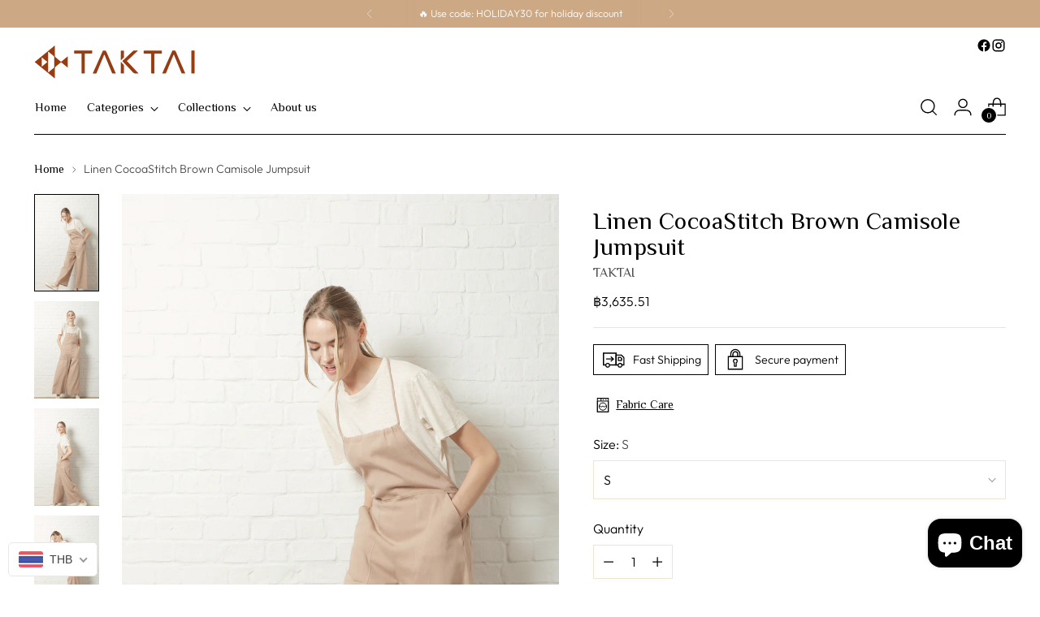

--- FILE ---
content_type: text/html; charset=utf-8
request_url: https://www.taktaibrand.com/en-us/products/linen-cocoastitch-brown-camisole-jumpsuit-taktai
body_size: 77770
content:
<!doctype html>

<!--
  ___                 ___           ___           ___
       /  /\                     /__/\         /  /\         /  /\
      /  /:/_                    \  \:\       /  /:/        /  /::\
     /  /:/ /\  ___     ___       \  \:\     /  /:/        /  /:/\:\
    /  /:/ /:/ /__/\   /  /\  ___  \  \:\   /  /:/  ___   /  /:/  \:\
   /__/:/ /:/  \  \:\ /  /:/ /__/\  \__\:\ /__/:/  /  /\ /__/:/ \__\:\
   \  \:\/:/    \  \:\  /:/  \  \:\ /  /:/ \  \:\ /  /:/ \  \:\ /  /:/
    \  \::/      \  \:\/:/    \  \:\  /:/   \  \:\  /:/   \  \:\  /:/
     \  \:\       \  \::/      \  \:\/:/     \  \:\/:/     \  \:\/:/
      \  \:\       \__\/        \  \::/       \  \::/       \  \::/
       \__\/                     \__\/         \__\/         \__\/

  --------------------------------------------------------------------
  #  Stiletto v3.2.3
  #  Documentation: https://help.fluorescent.co/v/stiletto
  #  Purchase: https://themes.shopify.com/themes/stiletto/
  #  A product by Fluorescent: https://fluorescent.co/
  --------------------------------------------------------------------
-->

<html class="no-js" lang="en" style="--announcement-height: 1px;">
  <head>
	<script id="pandectes-rules">   /* PANDECTES-GDPR: DO NOT MODIFY AUTO GENERATED CODE OF THIS SCRIPT */      window.PandectesSettings = {"store":{"id":27139768423,"plan":"basic","theme":"Updated copy of Stiletto","primaryLocale":"en","adminMode":false,"headless":false,"storefrontRootDomain":"","checkoutRootDomain":"","storefrontAccessToken":""},"tsPublished":1730445332,"declaration":{"showPurpose":false,"showProvider":false,"declIntroText":"We use cookies to optimize website functionality, analyze the performance, and provide personalized experience to you. Some cookies are essential to make the website operate and function correctly. Those cookies cannot be disabled. In this window you can manage your preference of cookies.","showDateGenerated":true},"language":{"languageMode":"Single","fallbackLanguage":"en","languageDetection":"browser","languagesSupported":[]},"texts":{"managed":{"headerText":{"en":"We respect your privacy"},"consentText":{"en":"This website uses cookies to ensure you get the best experience."},"dismissButtonText":{"en":"Ok"},"linkText":{"en":"Learn more"},"imprintText":{"en":"Imprint"},"preferencesButtonText":{"en":"Preferences"},"allowButtonText":{"en":"Accept"},"denyButtonText":{"en":"Decline"},"leaveSiteButtonText":{"en":"Leave this site"},"cookiePolicyText":{"en":"Cookie policy"},"preferencesPopupTitleText":{"en":"Manage consent preferences"},"preferencesPopupIntroText":{"en":"We use cookies to optimize website functionality, analyze the performance, and provide personalized experience to you. Some cookies are essential to make the website operate and function correctly. Those cookies cannot be disabled. In this window you can manage your preference of cookies."},"preferencesPopupCloseButtonText":{"en":"Close"},"preferencesPopupAcceptAllButtonText":{"en":"Accept all"},"preferencesPopupRejectAllButtonText":{"en":"Reject all"},"preferencesPopupSaveButtonText":{"en":"Save preferences"},"accessSectionTitleText":{"en":"Data portability"},"accessSectionParagraphText":{"en":"You have the right to request access to your data at any time."},"rectificationSectionTitleText":{"en":"Data Rectification"},"rectificationSectionParagraphText":{"en":"You have the right to request your data to be updated whenever you think it is appropriate."},"erasureSectionTitleText":{"en":"Right to be forgotten"},"erasureSectionParagraphText":{"en":"You have the right to ask all your data to be erased. After that, you will no longer be able to access your account."},"declIntroText":{"en":"We use cookies to optimize website functionality, analyze the performance, and provide personalized experience to you. Some cookies are essential to make the website operate and function correctly. Those cookies cannot be disabled. In this window you can manage your preference of cookies."}},"categories":{"strictlyNecessaryCookiesTitleText":{"en":"Strictly necessary cookies"},"functionalityCookiesTitleText":{"en":"Functional cookies"},"performanceCookiesTitleText":{"en":"Performance cookies"},"targetingCookiesTitleText":{"en":"Targeting cookies"},"unclassifiedCookiesTitleText":{"en":"Unclassified cookies"},"strictlyNecessaryCookiesDescriptionText":{"en":"These cookies are essential in order to enable you to move around the website and use its features, such as accessing secure areas of the website. The website cannot function properly without these cookies."},"functionalityCookiesDescriptionText":{"en":"These cookies enable the site to provide enhanced functionality and personalisation. They may be set by us or by third party providers whose services we have added to our pages. If you do not allow these cookies then some or all of these services may not function properly."},"performanceCookiesDescriptionText":{"en":"These cookies enable us to monitor and improve the performance of our website. For example, they allow us to count visits, identify traffic sources and see which parts of the site are most popular."},"targetingCookiesDescriptionText":{"en":"These cookies may be set through our site by our advertising partners. They may be used by those companies to build a profile of your interests and show you relevant adverts on other sites.    They do not store directly personal information, but are based on uniquely identifying your browser and internet device. If you do not allow these cookies, you will experience less targeted advertising."},"unclassifiedCookiesDescriptionText":{"en":"Unclassified cookies are cookies that we are in the process of classifying, together with the providers of individual cookies."}},"auto":{"declName":{"en":"Name"},"declPath":{"en":"Path"},"declType":{"en":"Type"},"declDomain":{"en":"Domain"},"declPurpose":{"en":"Purpose"},"declProvider":{"en":"Provider"},"declRetention":{"en":"Retention"},"declFirstParty":{"en":"First-party"},"declThirdParty":{"en":"Third-party"},"declSeconds":{"en":"seconds"},"declMinutes":{"en":"minutes"},"declHours":{"en":"hours"},"declDays":{"en":"days"},"declMonths":{"en":"months"},"declYears":{"en":"years"},"declSession":{"en":"Session"},"cookiesDetailsText":{"en":"Cookies details"},"preferencesPopupAlwaysAllowedText":{"en":"Always allowed"},"submitButton":{"en":"Submit"},"submittingButton":{"en":"Submitting..."},"cancelButton":{"en":"Cancel"},"guestsSupportInfoText":{"en":"Please login with your customer account to further proceed."},"guestsSupportEmailPlaceholder":{"en":"E-mail address"},"guestsSupportEmailValidationError":{"en":"Email is not valid"},"guestsSupportEmailSuccessTitle":{"en":"Thank you for your request"},"guestsSupportEmailFailureTitle":{"en":"A problem occurred"},"guestsSupportEmailSuccessMessage":{"en":"If you are registered as a customer of this store, you will soon receive an email with instructions on how to proceed."},"guestsSupportEmailFailureMessage":{"en":"Your request was not submitted. Please try again and if problem persists, contact store owner for assistance."},"confirmationSuccessTitle":{"en":"Your request is verified"},"confirmationFailureTitle":{"en":"A problem occurred"},"confirmationSuccessMessage":{"en":"We will soon get back to you as to your request."},"confirmationFailureMessage":{"en":"Your request was not verified. Please try again and if problem persists, contact store owner for assistance"},"consentSectionTitleText":{"en":"Your cookie consent"},"consentSectionNoConsentText":{"en":"You have not consented to the cookies policy of this website."},"consentSectionConsentedText":{"en":"You consented to the cookies policy of this website on"},"consentStatus":{"en":"Consent preference"},"consentDate":{"en":"Consent date"},"consentId":{"en":"Consent ID"},"consentSectionChangeConsentActionText":{"en":"Change consent preference"},"accessSectionGDPRRequestsActionText":{"en":"Data subject requests"},"accessSectionAccountInfoActionText":{"en":"Personal data"},"accessSectionOrdersRecordsActionText":{"en":"Orders"},"accessSectionDownloadReportActionText":{"en":"Request export"},"rectificationCommentPlaceholder":{"en":"Describe what you want to be updated"},"rectificationCommentValidationError":{"en":"Comment is required"},"rectificationSectionEditAccountActionText":{"en":"Request an update"},"erasureSectionRequestDeletionActionText":{"en":"Request personal data deletion"}}},"library":{"previewMode":false,"fadeInTimeout":0,"defaultBlocked":7,"showLink":true,"showImprintLink":false,"showGoogleLink":false,"enabled":true,"cookie":{"name":"_pandectes_gdpr","expiryDays":365,"secure":true,"domain":""},"dismissOnScroll":false,"dismissOnWindowClick":false,"dismissOnTimeout":false,"palette":{"popup":{"background":"#FFFFFF","backgroundForCalculations":{"a":1,"b":255,"g":255,"r":255},"text":"#000000"},"button":{"background":"transparent","backgroundForCalculations":{"a":1,"b":255,"g":255,"r":255},"text":"#000000","textForCalculation":{"a":1,"b":0,"g":0,"r":0},"border":"#000000"}},"content":{"href":"https://taktai.myshopify.com/policies/privacy-policy","imprintHref":"/","close":"&#10005;","target":"","logo":"<img class=\"cc-banner-logo\" height=\"40\" width=\"40\" src=\"https://cdn.shopify.com/s/files/1/0271/3976/8423/t/97/assets/pandectes-logo.png?v=1730445331\" alt=\"logo\" />"},"window":"<div role=\"dialog\" aria-live=\"polite\" aria-label=\"cookieconsent\" aria-describedby=\"cookieconsent:desc\" id=\"pandectes-banner\" class=\"cc-window-wrapper cc-top-wrapper\"><div class=\"pd-cookie-banner-window cc-window {{classes}}\"><!--googleoff: all-->{{children}}<!--googleon: all--></div></div>","compliance":{"opt-both":"<div class=\"cc-compliance cc-highlight\">{{deny}}{{allow}}</div>"},"type":"opt-both","layouts":{"basic":"{{logo}}{{messagelink}}{{compliance}}{{close}}"},"position":"top","theme":"wired","revokable":true,"animateRevokable":false,"revokableReset":false,"revokableLogoUrl":"https://cdn.shopify.com/s/files/1/0271/3976/8423/t/97/assets/pandectes-reopen-logo.png?v=1730445332","revokablePlacement":"bottom-left","revokableMarginHorizontal":15,"revokableMarginVertical":15,"static":false,"autoAttach":true,"hasTransition":true,"blacklistPage":[""]},"geolocation":{"brOnly":false,"caOnly":false,"chOnly":false,"euOnly":false,"jpOnly":false,"thOnly":false,"canadaOnly":false,"globalVisibility":true},"dsr":{"guestsSupport":false,"accessSectionDownloadReportAuto":false},"banner":{"resetTs":1703564380,"extraCss":"        .cc-banner-logo {max-width: 24em!important;}    @media(min-width: 768px) {.cc-window.cc-floating{max-width: 24em!important;width: 24em!important;}}    .cc-message, .pd-cookie-banner-window .cc-header, .cc-logo {text-align: left}    .cc-window-wrapper{z-index: 2147483647;}    .cc-window{z-index: 2147483647;font-family: inherit;}    .pd-cookie-banner-window .cc-header{font-family: inherit;}    .pd-cp-ui{font-family: inherit; background-color: #FFFFFF;color:#000000;}    button.pd-cp-btn, a.pd-cp-btn{}    input + .pd-cp-preferences-slider{background-color: rgba(0, 0, 0, 0.3)}    .pd-cp-scrolling-section::-webkit-scrollbar{background-color: rgba(0, 0, 0, 0.3)}    input:checked + .pd-cp-preferences-slider{background-color: rgba(0, 0, 0, 1)}    .pd-cp-scrolling-section::-webkit-scrollbar-thumb {background-color: rgba(0, 0, 0, 1)}    .pd-cp-ui-close{color:#000000;}    .pd-cp-preferences-slider:before{background-color: #FFFFFF}    .pd-cp-title:before {border-color: #000000!important}    .pd-cp-preferences-slider{background-color:#000000}    .pd-cp-toggle{color:#000000!important}    @media(max-width:699px) {.pd-cp-ui-close-top svg {fill: #000000}}    .pd-cp-toggle:hover,.pd-cp-toggle:visited,.pd-cp-toggle:active{color:#000000!important}    .pd-cookie-banner-window {box-shadow: 0 0 18px rgb(0 0 0 / 20%);}  ","customJavascript":null,"showPoweredBy":false,"hybridStrict":false,"cookiesBlockedByDefault":"7","isActive":true,"implicitSavePreferences":false,"cookieIcon":false,"blockBots":false,"showCookiesDetails":true,"hasTransition":true,"blockingPage":false,"showOnlyLandingPage":false,"leaveSiteUrl":"https://www.google.com","linkRespectStoreLang":false},"cookies":{"0":[{"name":"keep_alive","type":"http","domain":"www.taktaibrand.com","path":"/","provider":"Shopify","firstParty":true,"retention":"30 minute(s)","expires":30,"unit":"declMinutes","purpose":{"en":"Used in connection with buyer localization."}},{"name":"secure_customer_sig","type":"http","domain":"www.taktaibrand.com","path":"/","provider":"Shopify","firstParty":true,"retention":"1 year(s)","expires":1,"unit":"declYears","purpose":{"en":"Used in connection with customer login."}},{"name":"localization","type":"http","domain":"www.taktaibrand.com","path":"/","provider":"Shopify","firstParty":true,"retention":"1 year(s)","expires":1,"unit":"declYears","purpose":{"en":"Shopify store localization"}},{"name":"_cmp_a","type":"http","domain":".taktaibrand.com","path":"/","provider":"Shopify","firstParty":false,"retention":"1 day(s)","expires":1,"unit":"declDays","purpose":{"en":"Used for managing customer privacy settings."}},{"name":"_tracking_consent","type":"http","domain":".taktaibrand.com","path":"/","provider":"Shopify","firstParty":false,"retention":"1 year(s)","expires":1,"unit":"declYears","purpose":{"en":"Tracking preferences."}},{"name":"_pandectes_gdpr","type":"http","domain":".www.taktaibrand.com","path":"/","provider":"Pandectes","firstParty":true,"retention":"1 year(s)","expires":1,"unit":"declYears","purpose":{"en":"Used for the functionality of the cookies consent banner."}},{"name":"cookietest","type":"http","domain":"www.taktaibrand.com","path":"/","provider":"Shopify","firstParty":true,"retention":"Session","expires":1,"unit":"declSeconds","purpose":{"en":"Used to ensure our systems are working correctly."}},{"name":"identity-state","type":"http","domain":"shopify.com","path":"/","provider":"Shopify","firstParty":false,"retention":"1 day(s)","expires":1,"unit":"declDays","purpose":{"en":"Used in connection with customer authentication."}},{"name":"_secure_account_session_id","type":"http","domain":"shopify.com","path":"/27139768423","provider":"Shopify","firstParty":false,"retention":"1 month(s)","expires":1,"unit":"declMonths","purpose":{"en":"Used to track a user's session for new customer accounts."}},{"name":"customer_account_locale","type":"http","domain":"shopify.com","path":"/27139768423","provider":"Shopify","firstParty":false,"retention":"1 year(s)","expires":1,"unit":"declYears","purpose":{"en":"Used in connection with new customer accounts."}},{"name":"cookietest","type":"http","domain":"shopify.com","path":"/","provider":"Shopify","firstParty":false,"retention":"Session","expires":1,"unit":"declSeconds","purpose":{"en":"Used to ensure our systems are working correctly."}},{"name":"identity-state-d9bfde2d64555fd9bdbe812d3f963700","type":"http","domain":"shopify.com","path":"/","provider":"Shopify","firstParty":false,"retention":"1 day(s)","expires":1,"unit":"declDays","purpose":{"en":""}}],"1":[{"name":"VISITOR_INFO1_LIVE","type":"http","domain":".youtube.com","path":"/","provider":"Google","firstParty":false,"retention":"6 month(s)","expires":6,"unit":"declMonths","purpose":{"en":"A cookie that YouTube sets that measures your bandwidth to determine whether you get the new player interface or the old."}},{"name":"locale_bar_accepted","type":"http","domain":"www.taktaibrand.com","path":"/","provider":"GrizzlyAppsSRL","firstParty":true,"retention":"Session","expires":-54,"unit":"declYears","purpose":{"en":"This cookie is provided by the app (BEST Currency Converter) and is used to secure the currency chosen by the customer."}}],"2":[{"name":"_orig_referrer","type":"http","domain":".taktaibrand.com","path":"/","provider":"Shopify","firstParty":false,"retention":"2 ","expires":2,"unit":"declSession","purpose":{"en":"Tracks landing pages."}},{"name":"_landing_page","type":"http","domain":".taktaibrand.com","path":"/","provider":"Shopify","firstParty":false,"retention":"2 ","expires":2,"unit":"declSession","purpose":{"en":"Tracks landing pages."}},{"name":"_shopify_sa_t","type":"http","domain":".taktaibrand.com","path":"/","provider":"Shopify","firstParty":false,"retention":"30 minute(s)","expires":30,"unit":"declMinutes","purpose":{"en":"Shopify analytics relating to marketing & referrals."}},{"name":"_shopify_y","type":"http","domain":".taktaibrand.com","path":"/","provider":"Shopify","firstParty":false,"retention":"1 year(s)","expires":1,"unit":"declYears","purpose":{"en":"Shopify analytics."}},{"name":"_shopify_s","type":"http","domain":".taktaibrand.com","path":"/","provider":"Shopify","firstParty":false,"retention":"30 minute(s)","expires":30,"unit":"declMinutes","purpose":{"en":"Shopify analytics."}},{"name":"_shopify_sa_p","type":"http","domain":".taktaibrand.com","path":"/","provider":"Shopify","firstParty":false,"retention":"30 minute(s)","expires":30,"unit":"declMinutes","purpose":{"en":"Shopify analytics relating to marketing & referrals."}},{"name":"_gid","type":"http","domain":".taktaibrand.com","path":"/","provider":"Google","firstParty":false,"retention":"1 day(s)","expires":1,"unit":"declDays","purpose":{"en":"Cookie is placed by Google Analytics to count and track pageviews."}},{"name":"_gat","type":"http","domain":".taktaibrand.com","path":"/","provider":"Google","firstParty":false,"retention":"1 minute(s)","expires":1,"unit":"declMinutes","purpose":{"en":"Cookie is placed by Google Analytics to filter requests from bots."}},{"name":"_ga","type":"http","domain":".taktaibrand.com","path":"/","provider":"Google","firstParty":false,"retention":"1 year(s)","expires":1,"unit":"declYears","purpose":{"en":"Cookie is set by Google Analytics with unknown functionality"}},{"name":"_shopify_d","type":"http","domain":"com","path":"/","provider":"Shopify","firstParty":false,"retention":"Session","expires":1,"unit":"declSeconds","purpose":{"en":"Shopify analytics."}},{"name":"_shopify_d","type":"http","domain":"taktaibrand.com","path":"/","provider":"Shopify","firstParty":false,"retention":"Session","expires":1,"unit":"declSeconds","purpose":{"en":"Shopify analytics."}},{"name":"_shopify_y","type":"http","domain":".shopify.com","path":"/","provider":"Shopify","firstParty":false,"retention":"1 year(s)","expires":1,"unit":"declYears","purpose":{"en":"Shopify analytics."}},{"name":"_shopify_s","type":"http","domain":".shopify.com","path":"/","provider":"Shopify","firstParty":false,"retention":"30 minute(s)","expires":30,"unit":"declMinutes","purpose":{"en":"Shopify analytics."}},{"name":"_shopify_d","type":"http","domain":"shopify.com","path":"/","provider":"Shopify","firstParty":false,"retention":"Session","expires":1,"unit":"declSeconds","purpose":{"en":"Shopify analytics."}},{"name":"_boomr_clss","type":"html_local","domain":"https://www.taktaibrand.com","path":"/","provider":"Shopify","firstParty":true,"retention":"Persistent","expires":1,"unit":"declYears","purpose":{"en":"Used to monitor and optimize the performance of Shopify stores."}},{"name":"_ga_S3KVEF6D1D","type":"http","domain":".taktaibrand.com","path":"/","provider":"Google","firstParty":false,"retention":"1 year(s)","expires":1,"unit":"declYears","purpose":{"en":""}},{"name":"_ga_09ZHFVHPPJ","type":"http","domain":".taktaibrand.com","path":"/","provider":"Google","firstParty":false,"retention":"1 year(s)","expires":1,"unit":"declYears","purpose":{"en":""}}],"4":[{"name":"_gcl_au","type":"http","domain":".taktaibrand.com","path":"/","provider":"Google","firstParty":false,"retention":"3 month(s)","expires":3,"unit":"declMonths","purpose":{"en":"Cookie is placed by Google Tag Manager to track conversions."}},{"name":"YSC","type":"http","domain":".youtube.com","path":"/","provider":"Google","firstParty":false,"retention":"Session","expires":-54,"unit":"declYears","purpose":{"en":"Registers a unique ID to keep statistics of what videos from YouTube the user has seen."}},{"name":"_pin_unauth","type":"http","domain":".taktaibrand.com","path":"/","provider":"Pinterest","firstParty":false,"retention":"1 year(s)","expires":1,"unit":"declYears","purpose":{"en":"Used to group actions for users who cannot be identified by Pinterest."}},{"name":"_ttp","type":"http","domain":".tiktok.com","path":"/","provider":"TikTok","firstParty":false,"retention":"1 year(s)","expires":1,"unit":"declYears","purpose":{"en":"To measure and improve the performance of your advertising campaigns and to personalize the user's experience (including ads) on TikTok."}},{"name":"IDE","type":"http","domain":".doubleclick.net","path":"/","provider":"Google","firstParty":false,"retention":"1 year(s)","expires":1,"unit":"declYears","purpose":{"en":"To measure the visitors’ actions after they click through from an advert. Expires after 1 year."}},{"name":"_tt_enable_cookie","type":"http","domain":".taktaibrand.com","path":"/","provider":"TikTok","firstParty":false,"retention":"1 year(s)","expires":1,"unit":"declYears","purpose":{"en":"Used to identify a visitor."}},{"name":"_ttp","type":"http","domain":".taktaibrand.com","path":"/","provider":"TikTok","firstParty":false,"retention":"1 year(s)","expires":1,"unit":"declYears","purpose":{"en":"To measure and improve the performance of your advertising campaigns and to personalize the user's experience (including ads) on TikTok."}},{"name":"wpm-domain-test","type":"http","domain":"com","path":"/","provider":"Shopify","firstParty":false,"retention":"Session","expires":1,"unit":"declSeconds","purpose":{"en":"Used to test the storage of parameters about products added to the cart or payment currency"}},{"name":"wpm-domain-test","type":"http","domain":"taktaibrand.com","path":"/","provider":"Shopify","firstParty":false,"retention":"Session","expires":1,"unit":"declSeconds","purpose":{"en":"Used to test the storage of parameters about products added to the cart or payment currency"}},{"name":"wpm-domain-test","type":"http","domain":"www.taktaibrand.com","path":"/","provider":"Shopify","firstParty":true,"retention":"Session","expires":1,"unit":"declSeconds","purpose":{"en":"Used to test the storage of parameters about products added to the cart or payment currency"}},{"name":"tt_sessionId","type":"html_session","domain":"https://www.taktaibrand.com","path":"/","provider":"TikTok","firstParty":true,"retention":"Session","expires":1,"unit":"declYears","purpose":{"en":"Used by the social networking service, TikTok, for tracking the use of embedded services."}},{"name":"tt_pixel_session_index","type":"html_session","domain":"https://www.taktaibrand.com","path":"/","provider":"TikTok","firstParty":true,"retention":"Session","expires":1,"unit":"declYears","purpose":{"en":"Used by the social networking service, TikTok, for tracking the use of embedded services."}},{"name":"tt_appInfo","type":"html_session","domain":"https://www.taktaibrand.com","path":"/","provider":"TikTok","firstParty":true,"retention":"Session","expires":1,"unit":"declYears","purpose":{"en":"Used by the social networking service, TikTok, for tracking the use of embedded services."}}],"8":[{"name":"muc_ads","type":"http","domain":".t.co","path":"/","provider":"Unknown","firstParty":false,"retention":"1 year(s)","expires":1,"unit":"declYears","purpose":{"en":""}},{"name":"personalization_id","type":"http","domain":".twitter.com","path":"/","provider":"Unknown","firstParty":false,"retention":"1 year(s)","expires":1,"unit":"declYears","purpose":{"en":""}},{"name":"__lt__cid","type":"http","domain":".www.taktaibrand.com","path":"/","provider":"Unknown","firstParty":true,"retention":"1 year(s)","expires":1,"unit":"declYears","purpose":{"en":""}},{"name":"__lt__sid","type":"http","domain":".www.taktaibrand.com","path":"/","provider":"Unknown","firstParty":true,"retention":"30 minute(s)","expires":30,"unit":"declMinutes","purpose":{"en":""}},{"name":"ar_debug","type":"http","domain":".pinterest.com","path":"/","provider":"Unknown","firstParty":false,"retention":"1 year(s)","expires":1,"unit":"declYears","purpose":{"en":""}},{"name":"_ldbrbid","type":"http","domain":".line.me","path":"/","provider":"Unknown","firstParty":false,"retention":"1 year(s)","expires":1,"unit":"declYears","purpose":{"en":""}},{"name":"device_id","type":"http","domain":"shopify.com","path":"/","provider":"Unknown","firstParty":false,"retention":"1 year(s)","expires":1,"unit":"declYears","purpose":{"en":""}},{"name":"_identity_session","type":"http","domain":"shopify.com","path":"/","provider":"Unknown","firstParty":false,"retention":"1 year(s)","expires":1,"unit":"declYears","purpose":{"en":""}},{"name":"request_method","type":"http","domain":"shopify.com","path":"/","provider":"Unknown","firstParty":false,"retention":"Session","expires":-54,"unit":"declYears","purpose":{"en":""}},{"name":"device_fp_id","type":"http","domain":"shopify.com","path":"/","provider":"Unknown","firstParty":false,"retention":"1 year(s)","expires":1,"unit":"declYears","purpose":{"en":""}},{"name":"__Host-_identity_session_same_site","type":"http","domain":"shopify.com","path":"/","provider":"Unknown","firstParty":false,"retention":"1 year(s)","expires":1,"unit":"declYears","purpose":{"en":""}},{"name":"cxpitem","type":"html_local","domain":"https://www.taktaibrand.com","path":"/","provider":"Unknown","firstParty":true,"retention":"Persistent","expires":1,"unit":"declYears","purpose":{"en":""}},{"name":"__lt__cid","type":"html_local","domain":"https://www.taktaibrand.com","path":"/","provider":"Unknown","firstParty":true,"retention":"Persistent","expires":1,"unit":"declYears","purpose":{"en":""}},{"name":"flu_stat_recorded","type":"html_session","domain":"https://www.taktaibrand.com","path":"/","provider":"Unknown","firstParty":true,"retention":"Session","expires":1,"unit":"declYears","purpose":{"en":""}},{"name":"is_eu","type":"html_session","domain":"https://www.taktaibrand.com","path":"/","provider":"Unknown","firstParty":true,"retention":"Session","expires":1,"unit":"declYears","purpose":{"en":""}},{"name":"test","type":"html_local","domain":"https://www.taktaibrand.com","path":"/","provider":"Unknown","firstParty":true,"retention":"Persistent","expires":1,"unit":"declYears","purpose":{"en":""}},{"name":"local-storage-test","type":"html_local","domain":"https://www.taktaibrand.com","path":"/","provider":"Unknown","firstParty":true,"retention":"Persistent","expires":1,"unit":"declYears","purpose":{"en":""}},{"name":"session-storage-test","type":"html_session","domain":"https://www.taktaibrand.com","path":"/","provider":"Unknown","firstParty":true,"retention":"Session","expires":1,"unit":"declYears","purpose":{"en":""}}]},"blocker":{"isActive":false,"googleConsentMode":{"id":"","analyticsId":"","adwordsId":"","isActive":false,"adStorageCategory":4,"analyticsStorageCategory":2,"personalizationStorageCategory":1,"functionalityStorageCategory":1,"customEvent":true,"securityStorageCategory":0,"redactData":true,"urlPassthrough":false},"facebookPixel":{"id":"","isActive":false,"ldu":false},"microsoft":{},"rakuten":{"isActive":false,"cmp":false,"ccpa":false},"gpcIsActive":false,"defaultBlocked":7,"patterns":{"whiteList":[],"blackList":{"1":[],"2":[],"4":[],"8":[]},"iframesWhiteList":[],"iframesBlackList":{"1":[],"2":[],"4":[],"8":[]},"beaconsWhiteList":[],"beaconsBlackList":{"1":[],"2":[],"4":[],"8":[]}}}}      !function(){"use strict";window.PandectesRules=window.PandectesRules||{},window.PandectesRules.manualBlacklist={1:[],2:[],4:[]},window.PandectesRules.blacklistedIFrames={1:[],2:[],4:[]},window.PandectesRules.blacklistedCss={1:[],2:[],4:[]},window.PandectesRules.blacklistedBeacons={1:[],2:[],4:[]};var e="javascript/blocked";function t(e){return new RegExp(e.replace(/[/\\.+?$()]/g,"\\$&").replace("*","(.*)"))}var n=function(e){var t=arguments.length>1&&void 0!==arguments[1]?arguments[1]:"log";new URLSearchParams(window.location.search).get("log")&&console[t]("PandectesRules: ".concat(e))};function a(e){var t=document.createElement("script");t.async=!0,t.src=e,document.head.appendChild(t)}function r(e,t){var n=Object.keys(e);if(Object.getOwnPropertySymbols){var a=Object.getOwnPropertySymbols(e);t&&(a=a.filter((function(t){return Object.getOwnPropertyDescriptor(e,t).enumerable}))),n.push.apply(n,a)}return n}function o(e){for(var t=1;t<arguments.length;t++){var n=null!=arguments[t]?arguments[t]:{};t%2?r(Object(n),!0).forEach((function(t){s(e,t,n[t])})):Object.getOwnPropertyDescriptors?Object.defineProperties(e,Object.getOwnPropertyDescriptors(n)):r(Object(n)).forEach((function(t){Object.defineProperty(e,t,Object.getOwnPropertyDescriptor(n,t))}))}return e}function i(e){var t=function(e,t){if("object"!=typeof e||!e)return e;var n=e[Symbol.toPrimitive];if(void 0!==n){var a=n.call(e,t||"default");if("object"!=typeof a)return a;throw new TypeError("@@toPrimitive must return a primitive value.")}return("string"===t?String:Number)(e)}(e,"string");return"symbol"==typeof t?t:t+""}function s(e,t,n){return(t=i(t))in e?Object.defineProperty(e,t,{value:n,enumerable:!0,configurable:!0,writable:!0}):e[t]=n,e}function c(e,t){return function(e){if(Array.isArray(e))return e}(e)||function(e,t){var n=null==e?null:"undefined"!=typeof Symbol&&e[Symbol.iterator]||e["@@iterator"];if(null!=n){var a,r,o,i,s=[],c=!0,l=!1;try{if(o=(n=n.call(e)).next,0===t){if(Object(n)!==n)return;c=!1}else for(;!(c=(a=o.call(n)).done)&&(s.push(a.value),s.length!==t);c=!0);}catch(e){l=!0,r=e}finally{try{if(!c&&null!=n.return&&(i=n.return(),Object(i)!==i))return}finally{if(l)throw r}}return s}}(e,t)||d(e,t)||function(){throw new TypeError("Invalid attempt to destructure non-iterable instance.\nIn order to be iterable, non-array objects must have a [Symbol.iterator]() method.")}()}function l(e){return function(e){if(Array.isArray(e))return u(e)}(e)||function(e){if("undefined"!=typeof Symbol&&null!=e[Symbol.iterator]||null!=e["@@iterator"])return Array.from(e)}(e)||d(e)||function(){throw new TypeError("Invalid attempt to spread non-iterable instance.\nIn order to be iterable, non-array objects must have a [Symbol.iterator]() method.")}()}function d(e,t){if(e){if("string"==typeof e)return u(e,t);var n=Object.prototype.toString.call(e).slice(8,-1);return"Object"===n&&e.constructor&&(n=e.constructor.name),"Map"===n||"Set"===n?Array.from(e):"Arguments"===n||/^(?:Ui|I)nt(?:8|16|32)(?:Clamped)?Array$/.test(n)?u(e,t):void 0}}function u(e,t){(null==t||t>e.length)&&(t=e.length);for(var n=0,a=new Array(t);n<t;n++)a[n]=e[n];return a}var f=window.PandectesRulesSettings||window.PandectesSettings,g=!(void 0===window.dataLayer||!Array.isArray(window.dataLayer)||!window.dataLayer.some((function(e){return"pandectes_full_scan"===e.event}))),p=function(){var e,t=arguments.length>0&&void 0!==arguments[0]?arguments[0]:"_pandectes_gdpr",n=("; "+document.cookie).split("; "+t+"=");if(n.length<2)e={};else{var a=n.pop().split(";");e=window.atob(a.shift())}var r=function(e){try{return JSON.parse(e)}catch(e){return!1}}(e);return!1!==r?r:e}(),h=f.banner.isActive,y=f.blocker,v=y.defaultBlocked,w=y.patterns,m=p&&null!==p.preferences&&void 0!==p.preferences?p.preferences:null,b=g?0:h?null===m?v:m:0,k={1:!(1&b),2:!(2&b),4:!(4&b)},_=w.blackList,S=w.whiteList,L=w.iframesBlackList,C=w.iframesWhiteList,P=w.beaconsBlackList,A=w.beaconsWhiteList,O={blackList:[],whiteList:[],iframesBlackList:{1:[],2:[],4:[],8:[]},iframesWhiteList:[],beaconsBlackList:{1:[],2:[],4:[],8:[]},beaconsWhiteList:[]};[1,2,4].map((function(e){var n;k[e]||((n=O.blackList).push.apply(n,l(_[e].length?_[e].map(t):[])),O.iframesBlackList[e]=L[e].length?L[e].map(t):[],O.beaconsBlackList[e]=P[e].length?P[e].map(t):[])})),O.whiteList=S.length?S.map(t):[],O.iframesWhiteList=C.length?C.map(t):[],O.beaconsWhiteList=A.length?A.map(t):[];var E={scripts:[],iframes:{1:[],2:[],4:[]},beacons:{1:[],2:[],4:[]},css:{1:[],2:[],4:[]}},I=function(t,n){return t&&(!n||n!==e)&&(!O.blackList||O.blackList.some((function(e){return e.test(t)})))&&(!O.whiteList||O.whiteList.every((function(e){return!e.test(t)})))},B=function(e,t){var n=O.iframesBlackList[t],a=O.iframesWhiteList;return e&&(!n||n.some((function(t){return t.test(e)})))&&(!a||a.every((function(t){return!t.test(e)})))},j=function(e,t){var n=O.beaconsBlackList[t],a=O.beaconsWhiteList;return e&&(!n||n.some((function(t){return t.test(e)})))&&(!a||a.every((function(t){return!t.test(e)})))},T=new MutationObserver((function(e){for(var t=0;t<e.length;t++)for(var n=e[t].addedNodes,a=0;a<n.length;a++){var r=n[a],o=r.dataset&&r.dataset.cookiecategory;if(1===r.nodeType&&"LINK"===r.tagName){var i=r.dataset&&r.dataset.href;if(i&&o)switch(o){case"functionality":case"C0001":E.css[1].push(i);break;case"performance":case"C0002":E.css[2].push(i);break;case"targeting":case"C0003":E.css[4].push(i)}}}})),R=new MutationObserver((function(t){for(var a=0;a<t.length;a++)for(var r=t[a].addedNodes,o=function(){var t=r[i],a=t.src||t.dataset&&t.dataset.src,o=t.dataset&&t.dataset.cookiecategory;if(1===t.nodeType&&"IFRAME"===t.tagName){if(a){var s=!1;B(a,1)||"functionality"===o||"C0001"===o?(s=!0,E.iframes[1].push(a)):B(a,2)||"performance"===o||"C0002"===o?(s=!0,E.iframes[2].push(a)):(B(a,4)||"targeting"===o||"C0003"===o)&&(s=!0,E.iframes[4].push(a)),s&&(t.removeAttribute("src"),t.setAttribute("data-src",a))}}else if(1===t.nodeType&&"IMG"===t.tagName){if(a){var c=!1;j(a,1)?(c=!0,E.beacons[1].push(a)):j(a,2)?(c=!0,E.beacons[2].push(a)):j(a,4)&&(c=!0,E.beacons[4].push(a)),c&&(t.removeAttribute("src"),t.setAttribute("data-src",a))}}else if(1===t.nodeType&&"SCRIPT"===t.tagName){var l=t.type,d=!1;if(I(a,l)?(n("rule blocked: ".concat(a)),d=!0):a&&o?n("manually blocked @ ".concat(o,": ").concat(a)):o&&n("manually blocked @ ".concat(o,": inline code")),d){E.scripts.push([t,l]),t.type=e;t.addEventListener("beforescriptexecute",(function n(a){t.getAttribute("type")===e&&a.preventDefault(),t.removeEventListener("beforescriptexecute",n)})),t.parentElement&&t.parentElement.removeChild(t)}}},i=0;i<r.length;i++)o()})),D=document.createElement,x={src:Object.getOwnPropertyDescriptor(HTMLScriptElement.prototype,"src"),type:Object.getOwnPropertyDescriptor(HTMLScriptElement.prototype,"type")};window.PandectesRules.unblockCss=function(e){var t=E.css[e]||[];t.length&&n("Unblocking CSS for ".concat(e)),t.forEach((function(e){var t=document.querySelector('link[data-href^="'.concat(e,'"]'));t.removeAttribute("data-href"),t.href=e})),E.css[e]=[]},window.PandectesRules.unblockIFrames=function(e){var t=E.iframes[e]||[];t.length&&n("Unblocking IFrames for ".concat(e)),O.iframesBlackList[e]=[],t.forEach((function(e){var t=document.querySelector('iframe[data-src^="'.concat(e,'"]'));t.removeAttribute("data-src"),t.src=e})),E.iframes[e]=[]},window.PandectesRules.unblockBeacons=function(e){var t=E.beacons[e]||[];t.length&&n("Unblocking Beacons for ".concat(e)),O.beaconsBlackList[e]=[],t.forEach((function(e){var t=document.querySelector('img[data-src^="'.concat(e,'"]'));t.removeAttribute("data-src"),t.src=e})),E.beacons[e]=[]},window.PandectesRules.unblockInlineScripts=function(e){var t=1===e?"functionality":2===e?"performance":"targeting",a=document.querySelectorAll('script[type="javascript/blocked"][data-cookiecategory="'.concat(t,'"]'));n("unblockInlineScripts: ".concat(a.length," in ").concat(t)),a.forEach((function(e){var t=document.createElement("script");t.type="text/javascript",e.hasAttribute("src")?t.src=e.getAttribute("src"):t.textContent=e.textContent,document.head.appendChild(t),e.parentNode.removeChild(e)}))},window.PandectesRules.unblockInlineCss=function(e){var t=1===e?"functionality":2===e?"performance":"targeting",a=document.querySelectorAll('link[data-cookiecategory="'.concat(t,'"]'));n("unblockInlineCss: ".concat(a.length," in ").concat(t)),a.forEach((function(e){e.href=e.getAttribute("data-href")}))},window.PandectesRules.unblock=function(e){e.length<1?(O.blackList=[],O.whiteList=[],O.iframesBlackList=[],O.iframesWhiteList=[]):(O.blackList&&(O.blackList=O.blackList.filter((function(t){return e.every((function(e){return"string"==typeof e?!t.test(e):e instanceof RegExp?t.toString()!==e.toString():void 0}))}))),O.whiteList&&(O.whiteList=[].concat(l(O.whiteList),l(e.map((function(e){if("string"==typeof e){var n=".*"+t(e)+".*";if(O.whiteList.every((function(e){return e.toString()!==n.toString()})))return new RegExp(n)}else if(e instanceof RegExp&&O.whiteList.every((function(t){return t.toString()!==e.toString()})))return e;return null})).filter(Boolean)))));var a=0;l(E.scripts).forEach((function(e,t){var n=c(e,2),r=n[0],o=n[1];if(function(e){var t=e.getAttribute("src");return O.blackList&&O.blackList.every((function(e){return!e.test(t)}))||O.whiteList&&O.whiteList.some((function(e){return e.test(t)}))}(r)){for(var i=document.createElement("script"),s=0;s<r.attributes.length;s++){var l=r.attributes[s];"src"!==l.name&&"type"!==l.name&&i.setAttribute(l.name,r.attributes[s].value)}i.setAttribute("src",r.src),i.setAttribute("type",o||"application/javascript"),document.head.appendChild(i),E.scripts.splice(t-a,1),a++}})),0==O.blackList.length&&0===O.iframesBlackList[1].length&&0===O.iframesBlackList[2].length&&0===O.iframesBlackList[4].length&&0===O.beaconsBlackList[1].length&&0===O.beaconsBlackList[2].length&&0===O.beaconsBlackList[4].length&&(n("Disconnecting observers"),R.disconnect(),T.disconnect())};var N=f.store,U=N.adminMode,z=N.headless,M=N.storefrontRootDomain,q=N.checkoutRootDomain,F=N.storefrontAccessToken,W=f.banner.isActive,H=f.blocker.defaultBlocked;W&&function(e){if(window.Shopify&&window.Shopify.customerPrivacy)e();else{var t=null;window.Shopify&&window.Shopify.loadFeatures&&window.Shopify.trackingConsent?e():t=setInterval((function(){window.Shopify&&window.Shopify.loadFeatures&&(clearInterval(t),window.Shopify.loadFeatures([{name:"consent-tracking-api",version:"0.1"}],(function(t){t?n("Shopify.customerPrivacy API - failed to load"):(n("shouldShowBanner() -> ".concat(window.Shopify.trackingConsent.shouldShowBanner()," | saleOfDataRegion() -> ").concat(window.Shopify.trackingConsent.saleOfDataRegion())),e())})))}),10)}}((function(){!function(){var e=window.Shopify.trackingConsent;if(!1!==e.shouldShowBanner()||null!==m||7!==H)try{var t=U&&!(window.Shopify&&window.Shopify.AdminBarInjector),a={preferences:!(1&b)||g||t,analytics:!(2&b)||g||t,marketing:!(4&b)||g||t};z&&(a.headlessStorefront=!0,a.storefrontRootDomain=null!=M&&M.length?M:window.location.hostname,a.checkoutRootDomain=null!=q&&q.length?q:"checkout.".concat(window.location.hostname),a.storefrontAccessToken=null!=F&&F.length?F:""),e.firstPartyMarketingAllowed()===a.marketing&&e.analyticsProcessingAllowed()===a.analytics&&e.preferencesProcessingAllowed()===a.preferences||e.setTrackingConsent(a,(function(e){e&&e.error?n("Shopify.customerPrivacy API - failed to setTrackingConsent"):n("setTrackingConsent(".concat(JSON.stringify(a),")"))}))}catch(e){n("Shopify.customerPrivacy API - exception")}}(),function(){if(z){var e=window.Shopify.trackingConsent,t=e.currentVisitorConsent();if(navigator.globalPrivacyControl&&""===t.sale_of_data){var a={sale_of_data:!1,headlessStorefront:!0};a.storefrontRootDomain=null!=M&&M.length?M:window.location.hostname,a.checkoutRootDomain=null!=q&&q.length?q:"checkout.".concat(window.location.hostname),a.storefrontAccessToken=null!=F&&F.length?F:"",e.setTrackingConsent(a,(function(e){e&&e.error?n("Shopify.customerPrivacy API - failed to setTrackingConsent({".concat(JSON.stringify(a),")")):n("setTrackingConsent(".concat(JSON.stringify(a),")"))}))}}}()}));var G=["AT","BE","BG","HR","CY","CZ","DK","EE","FI","FR","DE","GR","HU","IE","IT","LV","LT","LU","MT","NL","PL","PT","RO","SK","SI","ES","SE","GB","LI","NO","IS"],J=f.banner,V=J.isActive,K=J.hybridStrict,$=f.geolocation,Y=$.caOnly,Z=void 0!==Y&&Y,Q=$.euOnly,X=void 0!==Q&&Q,ee=$.brOnly,te=void 0!==ee&&ee,ne=$.jpOnly,ae=void 0!==ne&&ne,re=$.thOnly,oe=void 0!==re&&re,ie=$.chOnly,se=void 0!==ie&&ie,ce=$.zaOnly,le=void 0!==ce&&ce,de=$.canadaOnly,ue=void 0!==de&&de,fe=$.globalVisibility,ge=void 0===fe||fe,pe=f.blocker,he=pe.defaultBlocked,ye=void 0===he?7:he,ve=pe.googleConsentMode,we=ve.isActive,me=ve.customEvent,be=ve.id,ke=void 0===be?"":be,_e=ve.analyticsId,Se=void 0===_e?"":_e,Le=ve.adwordsId,Ce=void 0===Le?"":Le,Pe=ve.redactData,Ae=ve.urlPassthrough,Oe=ve.adStorageCategory,Ee=ve.analyticsStorageCategory,Ie=ve.functionalityStorageCategory,Be=ve.personalizationStorageCategory,je=ve.securityStorageCategory,Te=ve.dataLayerProperty,Re=void 0===Te?"dataLayer":Te,De=ve.waitForUpdate,xe=void 0===De?0:De,Ne=ve.useNativeChannel,Ue=void 0!==Ne&&Ne;function ze(){window[Re].push(arguments)}window[Re]=window[Re]||[];var Me,qe,Fe={hasInitialized:!1,useNativeChannel:!1,ads_data_redaction:!1,url_passthrough:!1,data_layer_property:"dataLayer",storage:{ad_storage:"granted",ad_user_data:"granted",ad_personalization:"granted",analytics_storage:"granted",functionality_storage:"granted",personalization_storage:"granted",security_storage:"granted"}};if(V&&we){var We=ye&Oe?"denied":"granted",He=ye&Ee?"denied":"granted",Ge=ye&Ie?"denied":"granted",Je=ye&Be?"denied":"granted",Ve=ye&je?"denied":"granted";Fe.hasInitialized=!0,Fe.useNativeChannel=Ue,Fe.url_passthrough=Ae,Fe.ads_data_redaction="denied"===We&&Pe,Fe.storage.ad_storage=We,Fe.storage.ad_user_data=We,Fe.storage.ad_personalization=We,Fe.storage.analytics_storage=He,Fe.storage.functionality_storage=Ge,Fe.storage.personalization_storage=Je,Fe.storage.security_storage=Ve,Fe.data_layer_property=Re||"dataLayer",Fe.ads_data_redaction&&ze("set","ads_data_redaction",Fe.ads_data_redaction),Fe.url_passthrough&&ze("set","url_passthrough",Fe.url_passthrough),function(){!1===Ue?console.log("Pandectes: Google Consent Mode (av2)"):console.log("Pandectes: Google Consent Mode (av2nc)");var e=b!==ye?{wait_for_update:xe||500}:xe?{wait_for_update:xe}:{};ge&&!K?ze("consent","default",o(o({},Fe.storage),e)):(ze("consent","default",o(o(o({},Fe.storage),e),{},{region:[].concat(l(X||K?G:[]),l(Z&&!K?["US-CA","US-VA","US-CT","US-UT","US-CO"]:[]),l(te&&!K?["BR"]:[]),l(ae&&!K?["JP"]:[]),l(ue&&!K?["CA"]:[]),l(oe&&!K?["TH"]:[]),l(se&&!K?["CH"]:[]),l(le&&!K?["ZA"]:[]))})),ze("consent","default",{ad_storage:"granted",ad_user_data:"granted",ad_personalization:"granted",analytics_storage:"granted",functionality_storage:"granted",personalization_storage:"granted",security_storage:"granted"}));if(null!==m){var t=b&Oe?"denied":"granted",n=b&Ee?"denied":"granted",r=b&Ie?"denied":"granted",i=b&Be?"denied":"granted",s=b&je?"denied":"granted";Fe.storage.ad_storage=t,Fe.storage.ad_user_data=t,Fe.storage.ad_personalization=t,Fe.storage.analytics_storage=n,Fe.storage.functionality_storage=r,Fe.storage.personalization_storage=i,Fe.storage.security_storage=s,ze("consent","update",Fe.storage)}(ke.length||Se.length||Ce.length)&&(window[Fe.data_layer_property].push({"pandectes.start":(new Date).getTime(),event:"pandectes-rules.min.js"}),(Se.length||Ce.length)&&ze("js",new Date));var c="https://www.googletagmanager.com";if(ke.length){var d=ke.split(",");window[Fe.data_layer_property].push({"gtm.start":(new Date).getTime(),event:"gtm.js"});for(var u=0;u<d.length;u++){var f="dataLayer"!==Fe.data_layer_property?"&l=".concat(Fe.data_layer_property):"";a("".concat(c,"/gtm.js?id=").concat(d[u].trim()).concat(f))}}if(Se.length)for(var g=Se.split(","),p=0;p<g.length;p++){var h=g[p].trim();h.length&&(a("".concat(c,"/gtag/js?id=").concat(h)),ze("config",h,{send_page_view:!1}))}if(Ce.length)for(var y=Ce.split(","),v=0;v<y.length;v++){var w=y[v].trim();w.length&&(a("".concat(c,"/gtag/js?id=").concat(w)),ze("config",w,{allow_enhanced_conversions:!0}))}}()}V&&me&&(qe={event:"Pandectes_Consent_Update",pandectes_status:7===(Me=b)?"deny":0===Me?"allow":"mixed",pandectes_categories:{C0000:"allow",C0001:k[1]?"allow":"deny",C0002:k[2]?"allow":"deny",C0003:k[4]?"allow":"deny"}},window[Re].push(qe),null!==m&&function(e){if(window.Shopify&&window.Shopify.analytics)e();else{var t=null;window.Shopify&&window.Shopify.analytics?e():t=setInterval((function(){window.Shopify&&window.Shopify.analytics&&(clearInterval(t),e())}),10)}}((function(){console.log("publishing Web Pixels API custom event"),window.Shopify.analytics.publish("Pandectes_Consent_Update",qe)})));var Ke=f.blocker,$e=Ke.klaviyoIsActive,Ye=Ke.googleConsentMode.adStorageCategory;$e&&window.addEventListener("PandectesEvent_OnConsent",(function(e){var t=e.detail.preferences;if(null!=t){var n=t&Ye?"denied":"granted";void 0!==window.klaviyo&&window.klaviyo.isIdentified()&&window.klaviyo.push(["identify",{ad_personalization:n,ad_user_data:n}])}})),f.banner.revokableTrigger&&window.addEventListener("PandectesEvent_OnInitialize",(function(){document.querySelectorAll('[href*="#reopenBanner"]').forEach((function(e){e.onclick=function(e){e.preventDefault(),window.Pandectes.fn.revokeConsent()}}))}));var Ze=f.banner.isActive,Qe=f.blocker,Xe=Qe.defaultBlocked,et=void 0===Xe?7:Xe,tt=Qe.microsoft,nt=tt.isActive,at=tt.uetTags,rt=tt.dataLayerProperty,ot=void 0===rt?"uetq":rt,it={hasInitialized:!1,data_layer_property:"uetq",storage:{ad_storage:"granted"}};if(window[ot]=window[ot]||[],nt&&ft("_uetmsdns","1",365),Ze&&nt){var st=4&et?"denied":"granted";if(it.hasInitialized=!0,it.storage.ad_storage=st,window[ot].push("consent","default",it.storage),"granted"==st&&(ft("_uetmsdns","0",365),console.log("setting cookie")),null!==m){var ct=4&b?"denied":"granted";it.storage.ad_storage=ct,window[ot].push("consent","update",it.storage),"granted"===ct&&ft("_uetmsdns","0",365)}if(at.length)for(var lt=at.split(","),dt=0;dt<lt.length;dt++)lt[dt].trim().length&&ut(lt[dt])}function ut(e){var t=document.createElement("script");t.type="text/javascript",t.src="//bat.bing.com/bat.js",t.onload=function(){var t={ti:e};t.q=window.uetq,window.uetq=new UET(t),window.uetq.push("consent","default",{ad_storage:"denied"}),window[ot].push("pageLoad")},document.head.appendChild(t)}function ft(e,t,n){var a=new Date;a.setTime(a.getTime()+24*n*60*60*1e3);var r="expires="+a.toUTCString();document.cookie="".concat(e,"=").concat(t,"; ").concat(r,"; path=/; secure; samesite=strict")}window.PandectesRules.gcm=Fe;var gt=f.banner.isActive,pt=f.blocker.isActive;n("Prefs: ".concat(b," | Banner: ").concat(gt?"on":"off"," | Blocker: ").concat(pt?"on":"off"));var ht=null===m&&/\/checkouts\//.test(window.location.pathname);0!==b&&!1===g&&pt&&!ht&&(n("Blocker will execute"),document.createElement=function(){for(var t=arguments.length,n=new Array(t),a=0;a<t;a++)n[a]=arguments[a];if("script"!==n[0].toLowerCase())return D.bind?D.bind(document).apply(void 0,n):D;var r=D.bind(document).apply(void 0,n);try{Object.defineProperties(r,{src:o(o({},x.src),{},{set:function(t){I(t,r.type)&&x.type.set.call(this,e),x.src.set.call(this,t)}}),type:o(o({},x.type),{},{get:function(){var t=x.type.get.call(this);return t===e||I(this.src,t)?null:t},set:function(t){var n=I(r.src,r.type)?e:t;x.type.set.call(this,n)}})}),r.setAttribute=function(t,n){if("type"===t){var a=I(r.src,r.type)?e:n;x.type.set.call(r,a)}else"src"===t?(I(n,r.type)&&x.type.set.call(r,e),x.src.set.call(r,n)):HTMLScriptElement.prototype.setAttribute.call(r,t,n)}}catch(e){console.warn("Yett: unable to prevent script execution for script src ",r.src,".\n",'A likely cause would be because you are using a third-party browser extension that monkey patches the "document.createElement" function.')}return r},R.observe(document.documentElement,{childList:!0,subtree:!0}),T.observe(document.documentElement,{childList:!0,subtree:!0}))}();
</script>
    <meta charset="UTF-8">
    <meta http-equiv="X-UA-Compatible" content="IE=edge,chrome=1">
    <meta name="viewport" content="width=device-width,initial-scale=1">
    




  <meta name="description" content="Sustainable style meets comfort in our CocoaStitch Jumpsuit. Bamboo rayon fabric, cocoa stitching line at waist. Flattering, versatile, eco-friendly. Elevate your look effortlessly. Perfect for any occasion. Embrace fashion with a conscience.">



    <link rel="canonical" href="https://www.taktaibrand.com/en-us/products/linen-cocoastitch-brown-camisole-jumpsuit-taktai">
    <link rel="preconnect" href="https://cdn.shopify.com" crossorigin><link rel="shortcut icon" href="//www.taktaibrand.com/cdn/shop/files/image-from-rawpixel-id-3311827-original_1_2.png?crop=center&height=32&v=1681581125&width=32" type="image/png"><title>Linen CocoaStitch Brown Camisole Jumpsuit
&ndash; TAKTAI</title>

    





  
  
  
  
  




<meta property="og:url" content="https://www.taktaibrand.com/en-us/products/linen-cocoastitch-brown-camisole-jumpsuit-taktai">
<meta property="og:site_name" content="TAKTAI">
<meta property="og:type" content="product">
<meta property="og:title" content="Linen CocoaStitch Brown Camisole Jumpsuit">
<meta property="og:description" content="Sustainable style meets comfort in our CocoaStitch Jumpsuit. Bamboo rayon fabric, cocoa stitching line at waist. Flattering, versatile, eco-friendly. Elevate your look effortlessly. Perfect for any occasion. Embrace fashion with a conscience.">
<meta property="og:image" content="http://www.taktaibrand.com/cdn/shop/files/AP1_2434-549.jpg?v=1696168061&width=1024">
<meta property="og:image:secure_url" content="https://www.taktaibrand.com/cdn/shop/files/AP1_2434-549.jpg?v=1696168061&width=1024">
<meta property="og:price:amount" content="3,635.51">
<meta property="og:price:currency" content="THB">

<meta name="twitter:title" content="Linen CocoaStitch Brown Camisole Jumpsuit">
<meta name="twitter:description" content="Sustainable style meets comfort in our CocoaStitch Jumpsuit. Bamboo rayon fabric, cocoa stitching line at waist. Flattering, versatile, eco-friendly. Elevate your look effortlessly. Perfect for any occasion. Embrace fashion with a conscience.">
<meta name="twitter:card" content="summary_large_image">
<meta name="twitter:image" content="https://www.taktaibrand.com/cdn/shop/files/AP1_2434-549.jpg?v=1696168061&width=1024">
<meta name="twitter:image:width" content="480">
<meta name="twitter:image:height" content="480">


    <script>
  console.log('Stiletto v3.2.3 by Fluorescent');

  document.documentElement.className = document.documentElement.className.replace('no-js', '');
  if (window.matchMedia(`(prefers-reduced-motion: reduce)`) === true || window.matchMedia(`(prefers-reduced-motion: reduce)`).matches === true) {
    document.documentElement.classList.add('prefers-reduced-motion');
  } else {
    document.documentElement.classList.add('do-anim');
  }

  window.theme = {
    version: 'v3.2.3',
    themeName: 'Stiletto',
    moneyFormat: "฿{{amount}}",
    strings: {
      name: "TAKTAI",
      accessibility: {
        play_video: "Play",
        pause_video: "Pause",
        range_lower: "Lower",
        range_upper: "Upper"
      },
      product: {
        no_shipping_rates: "Shipping rate unavailable",
        country_placeholder: "Country\/Region",
        review: "Write a review"
      },
      products: {
        product: {
          unavailable: "Unavailable",
          unitPrice: "Unit price",
          unitPriceSeparator: "per",
          sku: "SKU"
        }
      },
      cart: {
        editCartNote: "Edit order notes",
        addCartNote: "Add order notes",
        quantityError: "You have the maximum number of this product in your cart"
      },
      pagination: {
        viewing: "You’re viewing {{ of }} of {{ total }}",
        products: "products",
        results: "results"
      }
    },
    routes: {
      root: "/en-us",
      cart: {
        base: "/en-us/cart",
        add: "/en-us/cart/add",
        change: "/en-us/cart/change",
        update: "/en-us/cart/update",
        clear: "/en-us/cart/clear",
        // Manual routes until Shopify adds support
        shipping: "/en-us/cart/shipping_rates",
      },
      // Manual routes until Shopify adds support
      products: "/en-us/products",
      productRecommendations: "/en-us/recommendations/products",
      predictive_search_url: '/en-us/search/suggest',
    },
    icons: {
      chevron: "\u003cspan class=\"icon icon-new icon-chevron \"\u003e\n  \u003csvg viewBox=\"0 0 24 24\" fill=\"none\" xmlns=\"http:\/\/www.w3.org\/2000\/svg\"\u003e\u003cpath d=\"M1.875 7.438 12 17.563 22.125 7.438\" stroke=\"currentColor\" stroke-width=\"2\"\/\u003e\u003c\/svg\u003e\n\u003c\/span\u003e\n",
      close: "\u003cspan class=\"icon icon-new icon-close \"\u003e\n  \u003csvg viewBox=\"0 0 24 24\" fill=\"none\" xmlns=\"http:\/\/www.w3.org\/2000\/svg\"\u003e\u003cpath d=\"M2.66 1.34 2 .68.68 2l.66.66 1.32-1.32zm18.68 21.32.66.66L23.32 22l-.66-.66-1.32 1.32zm1.32-20 .66-.66L22 .68l-.66.66 1.32 1.32zM1.34 21.34.68 22 2 23.32l.66-.66-1.32-1.32zm0-18.68 10 10 1.32-1.32-10-10-1.32 1.32zm11.32 10 10-10-1.32-1.32-10 10 1.32 1.32zm-1.32-1.32-10 10 1.32 1.32 10-10-1.32-1.32zm0 1.32 10 10 1.32-1.32-10-10-1.32 1.32z\" fill=\"currentColor\"\/\u003e\u003c\/svg\u003e\n\u003c\/span\u003e\n",
      zoom: "\u003cspan class=\"icon icon-new icon-zoom \"\u003e\n  \u003csvg viewBox=\"0 0 24 24\" fill=\"none\" xmlns=\"http:\/\/www.w3.org\/2000\/svg\"\u003e\u003cpath d=\"M10.3,19.71c5.21,0,9.44-4.23,9.44-9.44S15.51,.83,10.3,.83,.86,5.05,.86,10.27s4.23,9.44,9.44,9.44Z\" fill=\"none\" stroke=\"currentColor\" stroke-linecap=\"round\" stroke-miterlimit=\"10\" stroke-width=\"1.63\"\/\u003e\n          \u003cpath d=\"M5.05,10.27H15.54\" fill=\"none\" stroke=\"currentColor\" stroke-miterlimit=\"10\" stroke-width=\"1.63\"\/\u003e\n          \u003cpath class=\"cross-up\" d=\"M10.3,5.02V15.51\" fill=\"none\" stroke=\"currentColor\" stroke-miterlimit=\"10\" stroke-width=\"1.63\"\/\u003e\n          \u003cpath d=\"M16.92,16.9l6.49,6.49\" fill=\"none\" stroke=\"currentColor\" stroke-miterlimit=\"10\" stroke-width=\"1.63\"\/\u003e\u003c\/svg\u003e\n\u003c\/span\u003e\n"
    },
    coreData: {
      n: "Stiletto",
      v: "v3.2.3",
    }
  }

  window.theme.searchableFields = "product_type,title,variants.title,vendor";

  
    window.theme.allCountryOptionTags = "\u003coption value=\"Thailand\" data-provinces=\"[[\u0026quot;Amnat Charoen\u0026quot;,\u0026quot;Amnat Charoen\u0026quot;],[\u0026quot;Ang Thong\u0026quot;,\u0026quot;Ang Thong\u0026quot;],[\u0026quot;Bangkok\u0026quot;,\u0026quot;Bangkok\u0026quot;],[\u0026quot;Bueng Kan\u0026quot;,\u0026quot;Bueng Kan\u0026quot;],[\u0026quot;Buriram\u0026quot;,\u0026quot;Buri Ram\u0026quot;],[\u0026quot;Chachoengsao\u0026quot;,\u0026quot;Chachoengsao\u0026quot;],[\u0026quot;Chai Nat\u0026quot;,\u0026quot;Chai Nat\u0026quot;],[\u0026quot;Chaiyaphum\u0026quot;,\u0026quot;Chaiyaphum\u0026quot;],[\u0026quot;Chanthaburi\u0026quot;,\u0026quot;Chanthaburi\u0026quot;],[\u0026quot;Chiang Mai\u0026quot;,\u0026quot;Chiang Mai\u0026quot;],[\u0026quot;Chiang Rai\u0026quot;,\u0026quot;Chiang Rai\u0026quot;],[\u0026quot;Chon Buri\u0026quot;,\u0026quot;Chon Buri\u0026quot;],[\u0026quot;Chumphon\u0026quot;,\u0026quot;Chumphon\u0026quot;],[\u0026quot;Kalasin\u0026quot;,\u0026quot;Kalasin\u0026quot;],[\u0026quot;Kamphaeng Phet\u0026quot;,\u0026quot;Kamphaeng Phet\u0026quot;],[\u0026quot;Kanchanaburi\u0026quot;,\u0026quot;Kanchanaburi\u0026quot;],[\u0026quot;Khon Kaen\u0026quot;,\u0026quot;Khon Kaen\u0026quot;],[\u0026quot;Krabi\u0026quot;,\u0026quot;Krabi\u0026quot;],[\u0026quot;Lampang\u0026quot;,\u0026quot;Lampang\u0026quot;],[\u0026quot;Lamphun\u0026quot;,\u0026quot;Lamphun\u0026quot;],[\u0026quot;Loei\u0026quot;,\u0026quot;Loei\u0026quot;],[\u0026quot;Lopburi\u0026quot;,\u0026quot;Lopburi\u0026quot;],[\u0026quot;Mae Hong Son\u0026quot;,\u0026quot;Mae Hong Son\u0026quot;],[\u0026quot;Maha Sarakham\u0026quot;,\u0026quot;Maha Sarakham\u0026quot;],[\u0026quot;Mukdahan\u0026quot;,\u0026quot;Mukdahan\u0026quot;],[\u0026quot;Nakhon Nayok\u0026quot;,\u0026quot;Nakhon Nayok\u0026quot;],[\u0026quot;Nakhon Pathom\u0026quot;,\u0026quot;Nakhon Pathom\u0026quot;],[\u0026quot;Nakhon Phanom\u0026quot;,\u0026quot;Nakhon Phanom\u0026quot;],[\u0026quot;Nakhon Ratchasima\u0026quot;,\u0026quot;Nakhon Ratchasima\u0026quot;],[\u0026quot;Nakhon Sawan\u0026quot;,\u0026quot;Nakhon Sawan\u0026quot;],[\u0026quot;Nakhon Si Thammarat\u0026quot;,\u0026quot;Nakhon Si Thammarat\u0026quot;],[\u0026quot;Nan\u0026quot;,\u0026quot;Nan\u0026quot;],[\u0026quot;Narathiwat\u0026quot;,\u0026quot;Narathiwat\u0026quot;],[\u0026quot;Nong Bua Lam Phu\u0026quot;,\u0026quot;Nong Bua Lam Phu\u0026quot;],[\u0026quot;Nong Khai\u0026quot;,\u0026quot;Nong Khai\u0026quot;],[\u0026quot;Nonthaburi\u0026quot;,\u0026quot;Nonthaburi\u0026quot;],[\u0026quot;Pathum Thani\u0026quot;,\u0026quot;Pathum Thani\u0026quot;],[\u0026quot;Pattani\u0026quot;,\u0026quot;Pattani\u0026quot;],[\u0026quot;Pattaya\u0026quot;,\u0026quot;Pattaya\u0026quot;],[\u0026quot;Phangnga\u0026quot;,\u0026quot;Phang Nga\u0026quot;],[\u0026quot;Phatthalung\u0026quot;,\u0026quot;Phatthalung\u0026quot;],[\u0026quot;Phayao\u0026quot;,\u0026quot;Phayao\u0026quot;],[\u0026quot;Phetchabun\u0026quot;,\u0026quot;Phetchabun\u0026quot;],[\u0026quot;Phetchaburi\u0026quot;,\u0026quot;Phetchaburi\u0026quot;],[\u0026quot;Phichit\u0026quot;,\u0026quot;Phichit\u0026quot;],[\u0026quot;Phitsanulok\u0026quot;,\u0026quot;Phitsanulok\u0026quot;],[\u0026quot;Phra Nakhon Si Ayutthaya\u0026quot;,\u0026quot;Phra Nakhon Si Ayutthaya\u0026quot;],[\u0026quot;Phrae\u0026quot;,\u0026quot;Phrae\u0026quot;],[\u0026quot;Phuket\u0026quot;,\u0026quot;Phuket\u0026quot;],[\u0026quot;Prachin Buri\u0026quot;,\u0026quot;Prachin Buri\u0026quot;],[\u0026quot;Prachuap Khiri Khan\u0026quot;,\u0026quot;Prachuap Khiri Khan\u0026quot;],[\u0026quot;Ranong\u0026quot;,\u0026quot;Ranong\u0026quot;],[\u0026quot;Ratchaburi\u0026quot;,\u0026quot;Ratchaburi\u0026quot;],[\u0026quot;Rayong\u0026quot;,\u0026quot;Rayong\u0026quot;],[\u0026quot;Roi Et\u0026quot;,\u0026quot;Roi Et\u0026quot;],[\u0026quot;Sa Kaeo\u0026quot;,\u0026quot;Sa Kaeo\u0026quot;],[\u0026quot;Sakon Nakhon\u0026quot;,\u0026quot;Sakon Nakhon\u0026quot;],[\u0026quot;Samut Prakan\u0026quot;,\u0026quot;Samut Prakan\u0026quot;],[\u0026quot;Samut Sakhon\u0026quot;,\u0026quot;Samut Sakhon\u0026quot;],[\u0026quot;Samut Songkhram\u0026quot;,\u0026quot;Samut Songkhram\u0026quot;],[\u0026quot;Saraburi\u0026quot;,\u0026quot;Saraburi\u0026quot;],[\u0026quot;Satun\u0026quot;,\u0026quot;Satun\u0026quot;],[\u0026quot;Sing Buri\u0026quot;,\u0026quot;Sing Buri\u0026quot;],[\u0026quot;Sisaket\u0026quot;,\u0026quot;Si Sa Ket\u0026quot;],[\u0026quot;Songkhla\u0026quot;,\u0026quot;Songkhla\u0026quot;],[\u0026quot;Sukhothai\u0026quot;,\u0026quot;Sukhothai\u0026quot;],[\u0026quot;Suphan Buri\u0026quot;,\u0026quot;Suphanburi\u0026quot;],[\u0026quot;Surat Thani\u0026quot;,\u0026quot;Surat Thani\u0026quot;],[\u0026quot;Surin\u0026quot;,\u0026quot;Surin\u0026quot;],[\u0026quot;Tak\u0026quot;,\u0026quot;Tak\u0026quot;],[\u0026quot;Trang\u0026quot;,\u0026quot;Trang\u0026quot;],[\u0026quot;Trat\u0026quot;,\u0026quot;Trat\u0026quot;],[\u0026quot;Ubon Ratchathani\u0026quot;,\u0026quot;Ubon Ratchathani\u0026quot;],[\u0026quot;Udon Thani\u0026quot;,\u0026quot;Udon Thani\u0026quot;],[\u0026quot;Uthai Thani\u0026quot;,\u0026quot;Uthai Thani\u0026quot;],[\u0026quot;Uttaradit\u0026quot;,\u0026quot;Uttaradit\u0026quot;],[\u0026quot;Yala\u0026quot;,\u0026quot;Yala\u0026quot;],[\u0026quot;Yasothon\u0026quot;,\u0026quot;Yasothon\u0026quot;]]\"\u003eThailand\u003c\/option\u003e\n\u003coption value=\"---\" data-provinces=\"[]\"\u003e---\u003c\/option\u003e\n\u003coption value=\"Afghanistan\" data-provinces=\"[]\"\u003eAfghanistan\u003c\/option\u003e\n\u003coption value=\"Aland Islands\" data-provinces=\"[]\"\u003eÅland Islands\u003c\/option\u003e\n\u003coption value=\"Albania\" data-provinces=\"[]\"\u003eAlbania\u003c\/option\u003e\n\u003coption value=\"Algeria\" data-provinces=\"[]\"\u003eAlgeria\u003c\/option\u003e\n\u003coption value=\"Andorra\" data-provinces=\"[]\"\u003eAndorra\u003c\/option\u003e\n\u003coption value=\"Angola\" data-provinces=\"[]\"\u003eAngola\u003c\/option\u003e\n\u003coption value=\"Anguilla\" data-provinces=\"[]\"\u003eAnguilla\u003c\/option\u003e\n\u003coption value=\"Antigua And Barbuda\" data-provinces=\"[]\"\u003eAntigua \u0026 Barbuda\u003c\/option\u003e\n\u003coption value=\"Argentina\" data-provinces=\"[[\u0026quot;Buenos Aires\u0026quot;,\u0026quot;Buenos Aires Province\u0026quot;],[\u0026quot;Catamarca\u0026quot;,\u0026quot;Catamarca\u0026quot;],[\u0026quot;Chaco\u0026quot;,\u0026quot;Chaco\u0026quot;],[\u0026quot;Chubut\u0026quot;,\u0026quot;Chubut\u0026quot;],[\u0026quot;Ciudad Autónoma de Buenos Aires\u0026quot;,\u0026quot;Buenos Aires (Autonomous City)\u0026quot;],[\u0026quot;Corrientes\u0026quot;,\u0026quot;Corrientes\u0026quot;],[\u0026quot;Córdoba\u0026quot;,\u0026quot;Córdoba\u0026quot;],[\u0026quot;Entre Ríos\u0026quot;,\u0026quot;Entre Ríos\u0026quot;],[\u0026quot;Formosa\u0026quot;,\u0026quot;Formosa\u0026quot;],[\u0026quot;Jujuy\u0026quot;,\u0026quot;Jujuy\u0026quot;],[\u0026quot;La Pampa\u0026quot;,\u0026quot;La Pampa\u0026quot;],[\u0026quot;La Rioja\u0026quot;,\u0026quot;La Rioja\u0026quot;],[\u0026quot;Mendoza\u0026quot;,\u0026quot;Mendoza\u0026quot;],[\u0026quot;Misiones\u0026quot;,\u0026quot;Misiones\u0026quot;],[\u0026quot;Neuquén\u0026quot;,\u0026quot;Neuquén\u0026quot;],[\u0026quot;Río Negro\u0026quot;,\u0026quot;Río Negro\u0026quot;],[\u0026quot;Salta\u0026quot;,\u0026quot;Salta\u0026quot;],[\u0026quot;San Juan\u0026quot;,\u0026quot;San Juan\u0026quot;],[\u0026quot;San Luis\u0026quot;,\u0026quot;San Luis\u0026quot;],[\u0026quot;Santa Cruz\u0026quot;,\u0026quot;Santa Cruz\u0026quot;],[\u0026quot;Santa Fe\u0026quot;,\u0026quot;Santa Fe\u0026quot;],[\u0026quot;Santiago Del Estero\u0026quot;,\u0026quot;Santiago del Estero\u0026quot;],[\u0026quot;Tierra Del Fuego\u0026quot;,\u0026quot;Tierra del Fuego\u0026quot;],[\u0026quot;Tucumán\u0026quot;,\u0026quot;Tucumán\u0026quot;]]\"\u003eArgentina\u003c\/option\u003e\n\u003coption value=\"Armenia\" data-provinces=\"[]\"\u003eArmenia\u003c\/option\u003e\n\u003coption value=\"Aruba\" data-provinces=\"[]\"\u003eAruba\u003c\/option\u003e\n\u003coption value=\"Ascension Island\" data-provinces=\"[]\"\u003eAscension Island\u003c\/option\u003e\n\u003coption value=\"Australia\" data-provinces=\"[[\u0026quot;Australian Capital Territory\u0026quot;,\u0026quot;Australian Capital Territory\u0026quot;],[\u0026quot;New South Wales\u0026quot;,\u0026quot;New South Wales\u0026quot;],[\u0026quot;Northern Territory\u0026quot;,\u0026quot;Northern Territory\u0026quot;],[\u0026quot;Queensland\u0026quot;,\u0026quot;Queensland\u0026quot;],[\u0026quot;South Australia\u0026quot;,\u0026quot;South Australia\u0026quot;],[\u0026quot;Tasmania\u0026quot;,\u0026quot;Tasmania\u0026quot;],[\u0026quot;Victoria\u0026quot;,\u0026quot;Victoria\u0026quot;],[\u0026quot;Western Australia\u0026quot;,\u0026quot;Western Australia\u0026quot;]]\"\u003eAustralia\u003c\/option\u003e\n\u003coption value=\"Austria\" data-provinces=\"[]\"\u003eAustria\u003c\/option\u003e\n\u003coption value=\"Azerbaijan\" data-provinces=\"[]\"\u003eAzerbaijan\u003c\/option\u003e\n\u003coption value=\"Bahamas\" data-provinces=\"[]\"\u003eBahamas\u003c\/option\u003e\n\u003coption value=\"Bahrain\" data-provinces=\"[]\"\u003eBahrain\u003c\/option\u003e\n\u003coption value=\"Bangladesh\" data-provinces=\"[]\"\u003eBangladesh\u003c\/option\u003e\n\u003coption value=\"Barbados\" data-provinces=\"[]\"\u003eBarbados\u003c\/option\u003e\n\u003coption value=\"Belarus\" data-provinces=\"[]\"\u003eBelarus\u003c\/option\u003e\n\u003coption value=\"Belgium\" data-provinces=\"[]\"\u003eBelgium\u003c\/option\u003e\n\u003coption value=\"Belize\" data-provinces=\"[]\"\u003eBelize\u003c\/option\u003e\n\u003coption value=\"Benin\" data-provinces=\"[]\"\u003eBenin\u003c\/option\u003e\n\u003coption value=\"Bermuda\" data-provinces=\"[]\"\u003eBermuda\u003c\/option\u003e\n\u003coption value=\"Bhutan\" data-provinces=\"[]\"\u003eBhutan\u003c\/option\u003e\n\u003coption value=\"Bolivia\" data-provinces=\"[]\"\u003eBolivia\u003c\/option\u003e\n\u003coption value=\"Bosnia And Herzegovina\" data-provinces=\"[]\"\u003eBosnia \u0026 Herzegovina\u003c\/option\u003e\n\u003coption value=\"Botswana\" data-provinces=\"[]\"\u003eBotswana\u003c\/option\u003e\n\u003coption value=\"Brazil\" data-provinces=\"[[\u0026quot;Acre\u0026quot;,\u0026quot;Acre\u0026quot;],[\u0026quot;Alagoas\u0026quot;,\u0026quot;Alagoas\u0026quot;],[\u0026quot;Amapá\u0026quot;,\u0026quot;Amapá\u0026quot;],[\u0026quot;Amazonas\u0026quot;,\u0026quot;Amazonas\u0026quot;],[\u0026quot;Bahia\u0026quot;,\u0026quot;Bahia\u0026quot;],[\u0026quot;Ceará\u0026quot;,\u0026quot;Ceará\u0026quot;],[\u0026quot;Distrito Federal\u0026quot;,\u0026quot;Federal District\u0026quot;],[\u0026quot;Espírito Santo\u0026quot;,\u0026quot;Espírito Santo\u0026quot;],[\u0026quot;Goiás\u0026quot;,\u0026quot;Goiás\u0026quot;],[\u0026quot;Maranhão\u0026quot;,\u0026quot;Maranhão\u0026quot;],[\u0026quot;Mato Grosso\u0026quot;,\u0026quot;Mato Grosso\u0026quot;],[\u0026quot;Mato Grosso do Sul\u0026quot;,\u0026quot;Mato Grosso do Sul\u0026quot;],[\u0026quot;Minas Gerais\u0026quot;,\u0026quot;Minas Gerais\u0026quot;],[\u0026quot;Paraná\u0026quot;,\u0026quot;Paraná\u0026quot;],[\u0026quot;Paraíba\u0026quot;,\u0026quot;Paraíba\u0026quot;],[\u0026quot;Pará\u0026quot;,\u0026quot;Pará\u0026quot;],[\u0026quot;Pernambuco\u0026quot;,\u0026quot;Pernambuco\u0026quot;],[\u0026quot;Piauí\u0026quot;,\u0026quot;Piauí\u0026quot;],[\u0026quot;Rio Grande do Norte\u0026quot;,\u0026quot;Rio Grande do Norte\u0026quot;],[\u0026quot;Rio Grande do Sul\u0026quot;,\u0026quot;Rio Grande do Sul\u0026quot;],[\u0026quot;Rio de Janeiro\u0026quot;,\u0026quot;Rio de Janeiro\u0026quot;],[\u0026quot;Rondônia\u0026quot;,\u0026quot;Rondônia\u0026quot;],[\u0026quot;Roraima\u0026quot;,\u0026quot;Roraima\u0026quot;],[\u0026quot;Santa Catarina\u0026quot;,\u0026quot;Santa Catarina\u0026quot;],[\u0026quot;Sergipe\u0026quot;,\u0026quot;Sergipe\u0026quot;],[\u0026quot;São Paulo\u0026quot;,\u0026quot;São Paulo\u0026quot;],[\u0026quot;Tocantins\u0026quot;,\u0026quot;Tocantins\u0026quot;]]\"\u003eBrazil\u003c\/option\u003e\n\u003coption value=\"British Indian Ocean Territory\" data-provinces=\"[]\"\u003eBritish Indian Ocean Territory\u003c\/option\u003e\n\u003coption value=\"Virgin Islands, British\" data-provinces=\"[]\"\u003eBritish Virgin Islands\u003c\/option\u003e\n\u003coption value=\"Brunei\" data-provinces=\"[]\"\u003eBrunei\u003c\/option\u003e\n\u003coption value=\"Bulgaria\" data-provinces=\"[]\"\u003eBulgaria\u003c\/option\u003e\n\u003coption value=\"Burkina Faso\" data-provinces=\"[]\"\u003eBurkina Faso\u003c\/option\u003e\n\u003coption value=\"Burundi\" data-provinces=\"[]\"\u003eBurundi\u003c\/option\u003e\n\u003coption value=\"Cambodia\" data-provinces=\"[]\"\u003eCambodia\u003c\/option\u003e\n\u003coption value=\"Republic of Cameroon\" data-provinces=\"[]\"\u003eCameroon\u003c\/option\u003e\n\u003coption value=\"Canada\" data-provinces=\"[[\u0026quot;Alberta\u0026quot;,\u0026quot;Alberta\u0026quot;],[\u0026quot;British Columbia\u0026quot;,\u0026quot;British Columbia\u0026quot;],[\u0026quot;Manitoba\u0026quot;,\u0026quot;Manitoba\u0026quot;],[\u0026quot;New Brunswick\u0026quot;,\u0026quot;New Brunswick\u0026quot;],[\u0026quot;Newfoundland and Labrador\u0026quot;,\u0026quot;Newfoundland and Labrador\u0026quot;],[\u0026quot;Northwest Territories\u0026quot;,\u0026quot;Northwest Territories\u0026quot;],[\u0026quot;Nova Scotia\u0026quot;,\u0026quot;Nova Scotia\u0026quot;],[\u0026quot;Nunavut\u0026quot;,\u0026quot;Nunavut\u0026quot;],[\u0026quot;Ontario\u0026quot;,\u0026quot;Ontario\u0026quot;],[\u0026quot;Prince Edward Island\u0026quot;,\u0026quot;Prince Edward Island\u0026quot;],[\u0026quot;Quebec\u0026quot;,\u0026quot;Quebec\u0026quot;],[\u0026quot;Saskatchewan\u0026quot;,\u0026quot;Saskatchewan\u0026quot;],[\u0026quot;Yukon\u0026quot;,\u0026quot;Yukon\u0026quot;]]\"\u003eCanada\u003c\/option\u003e\n\u003coption value=\"Cape Verde\" data-provinces=\"[]\"\u003eCape Verde\u003c\/option\u003e\n\u003coption value=\"Caribbean Netherlands\" data-provinces=\"[]\"\u003eCaribbean Netherlands\u003c\/option\u003e\n\u003coption value=\"Cayman Islands\" data-provinces=\"[]\"\u003eCayman Islands\u003c\/option\u003e\n\u003coption value=\"Central African Republic\" data-provinces=\"[]\"\u003eCentral African Republic\u003c\/option\u003e\n\u003coption value=\"Chad\" data-provinces=\"[]\"\u003eChad\u003c\/option\u003e\n\u003coption value=\"Chile\" data-provinces=\"[[\u0026quot;Antofagasta\u0026quot;,\u0026quot;Antofagasta\u0026quot;],[\u0026quot;Araucanía\u0026quot;,\u0026quot;Araucanía\u0026quot;],[\u0026quot;Arica and Parinacota\u0026quot;,\u0026quot;Arica y Parinacota\u0026quot;],[\u0026quot;Atacama\u0026quot;,\u0026quot;Atacama\u0026quot;],[\u0026quot;Aysén\u0026quot;,\u0026quot;Aysén\u0026quot;],[\u0026quot;Biobío\u0026quot;,\u0026quot;Bío Bío\u0026quot;],[\u0026quot;Coquimbo\u0026quot;,\u0026quot;Coquimbo\u0026quot;],[\u0026quot;Los Lagos\u0026quot;,\u0026quot;Los Lagos\u0026quot;],[\u0026quot;Los Ríos\u0026quot;,\u0026quot;Los Ríos\u0026quot;],[\u0026quot;Magallanes\u0026quot;,\u0026quot;Magallanes Region\u0026quot;],[\u0026quot;Maule\u0026quot;,\u0026quot;Maule\u0026quot;],[\u0026quot;O\u0026#39;Higgins\u0026quot;,\u0026quot;Libertador General Bernardo O’Higgins\u0026quot;],[\u0026quot;Santiago\u0026quot;,\u0026quot;Santiago Metropolitan\u0026quot;],[\u0026quot;Tarapacá\u0026quot;,\u0026quot;Tarapacá\u0026quot;],[\u0026quot;Valparaíso\u0026quot;,\u0026quot;Valparaíso\u0026quot;],[\u0026quot;Ñuble\u0026quot;,\u0026quot;Ñuble\u0026quot;]]\"\u003eChile\u003c\/option\u003e\n\u003coption value=\"China\" data-provinces=\"[[\u0026quot;Anhui\u0026quot;,\u0026quot;Anhui\u0026quot;],[\u0026quot;Beijing\u0026quot;,\u0026quot;Beijing\u0026quot;],[\u0026quot;Chongqing\u0026quot;,\u0026quot;Chongqing\u0026quot;],[\u0026quot;Fujian\u0026quot;,\u0026quot;Fujian\u0026quot;],[\u0026quot;Gansu\u0026quot;,\u0026quot;Gansu\u0026quot;],[\u0026quot;Guangdong\u0026quot;,\u0026quot;Guangdong\u0026quot;],[\u0026quot;Guangxi\u0026quot;,\u0026quot;Guangxi\u0026quot;],[\u0026quot;Guizhou\u0026quot;,\u0026quot;Guizhou\u0026quot;],[\u0026quot;Hainan\u0026quot;,\u0026quot;Hainan\u0026quot;],[\u0026quot;Hebei\u0026quot;,\u0026quot;Hebei\u0026quot;],[\u0026quot;Heilongjiang\u0026quot;,\u0026quot;Heilongjiang\u0026quot;],[\u0026quot;Henan\u0026quot;,\u0026quot;Henan\u0026quot;],[\u0026quot;Hubei\u0026quot;,\u0026quot;Hubei\u0026quot;],[\u0026quot;Hunan\u0026quot;,\u0026quot;Hunan\u0026quot;],[\u0026quot;Inner Mongolia\u0026quot;,\u0026quot;Inner Mongolia\u0026quot;],[\u0026quot;Jiangsu\u0026quot;,\u0026quot;Jiangsu\u0026quot;],[\u0026quot;Jiangxi\u0026quot;,\u0026quot;Jiangxi\u0026quot;],[\u0026quot;Jilin\u0026quot;,\u0026quot;Jilin\u0026quot;],[\u0026quot;Liaoning\u0026quot;,\u0026quot;Liaoning\u0026quot;],[\u0026quot;Ningxia\u0026quot;,\u0026quot;Ningxia\u0026quot;],[\u0026quot;Qinghai\u0026quot;,\u0026quot;Qinghai\u0026quot;],[\u0026quot;Shaanxi\u0026quot;,\u0026quot;Shaanxi\u0026quot;],[\u0026quot;Shandong\u0026quot;,\u0026quot;Shandong\u0026quot;],[\u0026quot;Shanghai\u0026quot;,\u0026quot;Shanghai\u0026quot;],[\u0026quot;Shanxi\u0026quot;,\u0026quot;Shanxi\u0026quot;],[\u0026quot;Sichuan\u0026quot;,\u0026quot;Sichuan\u0026quot;],[\u0026quot;Tianjin\u0026quot;,\u0026quot;Tianjin\u0026quot;],[\u0026quot;Xinjiang\u0026quot;,\u0026quot;Xinjiang\u0026quot;],[\u0026quot;Xizang\u0026quot;,\u0026quot;Tibet\u0026quot;],[\u0026quot;Yunnan\u0026quot;,\u0026quot;Yunnan\u0026quot;],[\u0026quot;Zhejiang\u0026quot;,\u0026quot;Zhejiang\u0026quot;]]\"\u003eChina\u003c\/option\u003e\n\u003coption value=\"Christmas Island\" data-provinces=\"[]\"\u003eChristmas Island\u003c\/option\u003e\n\u003coption value=\"Cocos (Keeling) Islands\" data-provinces=\"[]\"\u003eCocos (Keeling) Islands\u003c\/option\u003e\n\u003coption value=\"Colombia\" data-provinces=\"[[\u0026quot;Amazonas\u0026quot;,\u0026quot;Amazonas\u0026quot;],[\u0026quot;Antioquia\u0026quot;,\u0026quot;Antioquia\u0026quot;],[\u0026quot;Arauca\u0026quot;,\u0026quot;Arauca\u0026quot;],[\u0026quot;Atlántico\u0026quot;,\u0026quot;Atlántico\u0026quot;],[\u0026quot;Bogotá, D.C.\u0026quot;,\u0026quot;Capital District\u0026quot;],[\u0026quot;Bolívar\u0026quot;,\u0026quot;Bolívar\u0026quot;],[\u0026quot;Boyacá\u0026quot;,\u0026quot;Boyacá\u0026quot;],[\u0026quot;Caldas\u0026quot;,\u0026quot;Caldas\u0026quot;],[\u0026quot;Caquetá\u0026quot;,\u0026quot;Caquetá\u0026quot;],[\u0026quot;Casanare\u0026quot;,\u0026quot;Casanare\u0026quot;],[\u0026quot;Cauca\u0026quot;,\u0026quot;Cauca\u0026quot;],[\u0026quot;Cesar\u0026quot;,\u0026quot;Cesar\u0026quot;],[\u0026quot;Chocó\u0026quot;,\u0026quot;Chocó\u0026quot;],[\u0026quot;Cundinamarca\u0026quot;,\u0026quot;Cundinamarca\u0026quot;],[\u0026quot;Córdoba\u0026quot;,\u0026quot;Córdoba\u0026quot;],[\u0026quot;Guainía\u0026quot;,\u0026quot;Guainía\u0026quot;],[\u0026quot;Guaviare\u0026quot;,\u0026quot;Guaviare\u0026quot;],[\u0026quot;Huila\u0026quot;,\u0026quot;Huila\u0026quot;],[\u0026quot;La Guajira\u0026quot;,\u0026quot;La Guajira\u0026quot;],[\u0026quot;Magdalena\u0026quot;,\u0026quot;Magdalena\u0026quot;],[\u0026quot;Meta\u0026quot;,\u0026quot;Meta\u0026quot;],[\u0026quot;Nariño\u0026quot;,\u0026quot;Nariño\u0026quot;],[\u0026quot;Norte de Santander\u0026quot;,\u0026quot;Norte de Santander\u0026quot;],[\u0026quot;Putumayo\u0026quot;,\u0026quot;Putumayo\u0026quot;],[\u0026quot;Quindío\u0026quot;,\u0026quot;Quindío\u0026quot;],[\u0026quot;Risaralda\u0026quot;,\u0026quot;Risaralda\u0026quot;],[\u0026quot;San Andrés, Providencia y Santa Catalina\u0026quot;,\u0026quot;San Andrés \\u0026 Providencia\u0026quot;],[\u0026quot;Santander\u0026quot;,\u0026quot;Santander\u0026quot;],[\u0026quot;Sucre\u0026quot;,\u0026quot;Sucre\u0026quot;],[\u0026quot;Tolima\u0026quot;,\u0026quot;Tolima\u0026quot;],[\u0026quot;Valle del Cauca\u0026quot;,\u0026quot;Valle del Cauca\u0026quot;],[\u0026quot;Vaupés\u0026quot;,\u0026quot;Vaupés\u0026quot;],[\u0026quot;Vichada\u0026quot;,\u0026quot;Vichada\u0026quot;]]\"\u003eColombia\u003c\/option\u003e\n\u003coption value=\"Comoros\" data-provinces=\"[]\"\u003eComoros\u003c\/option\u003e\n\u003coption value=\"Congo\" data-provinces=\"[]\"\u003eCongo - Brazzaville\u003c\/option\u003e\n\u003coption value=\"Congo, The Democratic Republic Of The\" data-provinces=\"[]\"\u003eCongo - Kinshasa\u003c\/option\u003e\n\u003coption value=\"Cook Islands\" data-provinces=\"[]\"\u003eCook Islands\u003c\/option\u003e\n\u003coption value=\"Costa Rica\" data-provinces=\"[[\u0026quot;Alajuela\u0026quot;,\u0026quot;Alajuela\u0026quot;],[\u0026quot;Cartago\u0026quot;,\u0026quot;Cartago\u0026quot;],[\u0026quot;Guanacaste\u0026quot;,\u0026quot;Guanacaste\u0026quot;],[\u0026quot;Heredia\u0026quot;,\u0026quot;Heredia\u0026quot;],[\u0026quot;Limón\u0026quot;,\u0026quot;Limón\u0026quot;],[\u0026quot;Puntarenas\u0026quot;,\u0026quot;Puntarenas\u0026quot;],[\u0026quot;San José\u0026quot;,\u0026quot;San José\u0026quot;]]\"\u003eCosta Rica\u003c\/option\u003e\n\u003coption value=\"Croatia\" data-provinces=\"[]\"\u003eCroatia\u003c\/option\u003e\n\u003coption value=\"Curaçao\" data-provinces=\"[]\"\u003eCuraçao\u003c\/option\u003e\n\u003coption value=\"Cyprus\" data-provinces=\"[]\"\u003eCyprus\u003c\/option\u003e\n\u003coption value=\"Czech Republic\" data-provinces=\"[]\"\u003eCzechia\u003c\/option\u003e\n\u003coption value=\"Côte d'Ivoire\" data-provinces=\"[]\"\u003eCôte d’Ivoire\u003c\/option\u003e\n\u003coption value=\"Denmark\" data-provinces=\"[]\"\u003eDenmark\u003c\/option\u003e\n\u003coption value=\"Djibouti\" data-provinces=\"[]\"\u003eDjibouti\u003c\/option\u003e\n\u003coption value=\"Dominica\" data-provinces=\"[]\"\u003eDominica\u003c\/option\u003e\n\u003coption value=\"Dominican Republic\" data-provinces=\"[]\"\u003eDominican Republic\u003c\/option\u003e\n\u003coption value=\"Ecuador\" data-provinces=\"[]\"\u003eEcuador\u003c\/option\u003e\n\u003coption value=\"Egypt\" data-provinces=\"[[\u0026quot;6th of October\u0026quot;,\u0026quot;6th of October\u0026quot;],[\u0026quot;Al Sharqia\u0026quot;,\u0026quot;Al Sharqia\u0026quot;],[\u0026quot;Alexandria\u0026quot;,\u0026quot;Alexandria\u0026quot;],[\u0026quot;Aswan\u0026quot;,\u0026quot;Aswan\u0026quot;],[\u0026quot;Asyut\u0026quot;,\u0026quot;Asyut\u0026quot;],[\u0026quot;Beheira\u0026quot;,\u0026quot;Beheira\u0026quot;],[\u0026quot;Beni Suef\u0026quot;,\u0026quot;Beni Suef\u0026quot;],[\u0026quot;Cairo\u0026quot;,\u0026quot;Cairo\u0026quot;],[\u0026quot;Dakahlia\u0026quot;,\u0026quot;Dakahlia\u0026quot;],[\u0026quot;Damietta\u0026quot;,\u0026quot;Damietta\u0026quot;],[\u0026quot;Faiyum\u0026quot;,\u0026quot;Faiyum\u0026quot;],[\u0026quot;Gharbia\u0026quot;,\u0026quot;Gharbia\u0026quot;],[\u0026quot;Giza\u0026quot;,\u0026quot;Giza\u0026quot;],[\u0026quot;Helwan\u0026quot;,\u0026quot;Helwan\u0026quot;],[\u0026quot;Ismailia\u0026quot;,\u0026quot;Ismailia\u0026quot;],[\u0026quot;Kafr el-Sheikh\u0026quot;,\u0026quot;Kafr el-Sheikh\u0026quot;],[\u0026quot;Luxor\u0026quot;,\u0026quot;Luxor\u0026quot;],[\u0026quot;Matrouh\u0026quot;,\u0026quot;Matrouh\u0026quot;],[\u0026quot;Minya\u0026quot;,\u0026quot;Minya\u0026quot;],[\u0026quot;Monufia\u0026quot;,\u0026quot;Monufia\u0026quot;],[\u0026quot;New Valley\u0026quot;,\u0026quot;New Valley\u0026quot;],[\u0026quot;North Sinai\u0026quot;,\u0026quot;North Sinai\u0026quot;],[\u0026quot;Port Said\u0026quot;,\u0026quot;Port Said\u0026quot;],[\u0026quot;Qalyubia\u0026quot;,\u0026quot;Qalyubia\u0026quot;],[\u0026quot;Qena\u0026quot;,\u0026quot;Qena\u0026quot;],[\u0026quot;Red Sea\u0026quot;,\u0026quot;Red Sea\u0026quot;],[\u0026quot;Sohag\u0026quot;,\u0026quot;Sohag\u0026quot;],[\u0026quot;South Sinai\u0026quot;,\u0026quot;South Sinai\u0026quot;],[\u0026quot;Suez\u0026quot;,\u0026quot;Suez\u0026quot;]]\"\u003eEgypt\u003c\/option\u003e\n\u003coption value=\"El Salvador\" data-provinces=\"[[\u0026quot;Ahuachapán\u0026quot;,\u0026quot;Ahuachapán\u0026quot;],[\u0026quot;Cabañas\u0026quot;,\u0026quot;Cabañas\u0026quot;],[\u0026quot;Chalatenango\u0026quot;,\u0026quot;Chalatenango\u0026quot;],[\u0026quot;Cuscatlán\u0026quot;,\u0026quot;Cuscatlán\u0026quot;],[\u0026quot;La Libertad\u0026quot;,\u0026quot;La Libertad\u0026quot;],[\u0026quot;La Paz\u0026quot;,\u0026quot;La Paz\u0026quot;],[\u0026quot;La Unión\u0026quot;,\u0026quot;La Unión\u0026quot;],[\u0026quot;Morazán\u0026quot;,\u0026quot;Morazán\u0026quot;],[\u0026quot;San Miguel\u0026quot;,\u0026quot;San Miguel\u0026quot;],[\u0026quot;San Salvador\u0026quot;,\u0026quot;San Salvador\u0026quot;],[\u0026quot;San Vicente\u0026quot;,\u0026quot;San Vicente\u0026quot;],[\u0026quot;Santa Ana\u0026quot;,\u0026quot;Santa Ana\u0026quot;],[\u0026quot;Sonsonate\u0026quot;,\u0026quot;Sonsonate\u0026quot;],[\u0026quot;Usulután\u0026quot;,\u0026quot;Usulután\u0026quot;]]\"\u003eEl Salvador\u003c\/option\u003e\n\u003coption value=\"Equatorial Guinea\" data-provinces=\"[]\"\u003eEquatorial Guinea\u003c\/option\u003e\n\u003coption value=\"Eritrea\" data-provinces=\"[]\"\u003eEritrea\u003c\/option\u003e\n\u003coption value=\"Estonia\" data-provinces=\"[]\"\u003eEstonia\u003c\/option\u003e\n\u003coption value=\"Eswatini\" data-provinces=\"[]\"\u003eEswatini\u003c\/option\u003e\n\u003coption value=\"Ethiopia\" data-provinces=\"[]\"\u003eEthiopia\u003c\/option\u003e\n\u003coption value=\"Falkland Islands (Malvinas)\" data-provinces=\"[]\"\u003eFalkland Islands\u003c\/option\u003e\n\u003coption value=\"Faroe Islands\" data-provinces=\"[]\"\u003eFaroe Islands\u003c\/option\u003e\n\u003coption value=\"Fiji\" data-provinces=\"[]\"\u003eFiji\u003c\/option\u003e\n\u003coption value=\"Finland\" data-provinces=\"[]\"\u003eFinland\u003c\/option\u003e\n\u003coption value=\"France\" data-provinces=\"[]\"\u003eFrance\u003c\/option\u003e\n\u003coption value=\"French Guiana\" data-provinces=\"[]\"\u003eFrench Guiana\u003c\/option\u003e\n\u003coption value=\"French Polynesia\" data-provinces=\"[]\"\u003eFrench Polynesia\u003c\/option\u003e\n\u003coption value=\"French Southern Territories\" data-provinces=\"[]\"\u003eFrench Southern Territories\u003c\/option\u003e\n\u003coption value=\"Gabon\" data-provinces=\"[]\"\u003eGabon\u003c\/option\u003e\n\u003coption value=\"Gambia\" data-provinces=\"[]\"\u003eGambia\u003c\/option\u003e\n\u003coption value=\"Georgia\" data-provinces=\"[]\"\u003eGeorgia\u003c\/option\u003e\n\u003coption value=\"Germany\" data-provinces=\"[]\"\u003eGermany\u003c\/option\u003e\n\u003coption value=\"Ghana\" data-provinces=\"[]\"\u003eGhana\u003c\/option\u003e\n\u003coption value=\"Gibraltar\" data-provinces=\"[]\"\u003eGibraltar\u003c\/option\u003e\n\u003coption value=\"Greece\" data-provinces=\"[]\"\u003eGreece\u003c\/option\u003e\n\u003coption value=\"Greenland\" data-provinces=\"[]\"\u003eGreenland\u003c\/option\u003e\n\u003coption value=\"Grenada\" data-provinces=\"[]\"\u003eGrenada\u003c\/option\u003e\n\u003coption value=\"Guadeloupe\" data-provinces=\"[]\"\u003eGuadeloupe\u003c\/option\u003e\n\u003coption value=\"Guatemala\" data-provinces=\"[[\u0026quot;Alta Verapaz\u0026quot;,\u0026quot;Alta Verapaz\u0026quot;],[\u0026quot;Baja Verapaz\u0026quot;,\u0026quot;Baja Verapaz\u0026quot;],[\u0026quot;Chimaltenango\u0026quot;,\u0026quot;Chimaltenango\u0026quot;],[\u0026quot;Chiquimula\u0026quot;,\u0026quot;Chiquimula\u0026quot;],[\u0026quot;El Progreso\u0026quot;,\u0026quot;El Progreso\u0026quot;],[\u0026quot;Escuintla\u0026quot;,\u0026quot;Escuintla\u0026quot;],[\u0026quot;Guatemala\u0026quot;,\u0026quot;Guatemala\u0026quot;],[\u0026quot;Huehuetenango\u0026quot;,\u0026quot;Huehuetenango\u0026quot;],[\u0026quot;Izabal\u0026quot;,\u0026quot;Izabal\u0026quot;],[\u0026quot;Jalapa\u0026quot;,\u0026quot;Jalapa\u0026quot;],[\u0026quot;Jutiapa\u0026quot;,\u0026quot;Jutiapa\u0026quot;],[\u0026quot;Petén\u0026quot;,\u0026quot;Petén\u0026quot;],[\u0026quot;Quetzaltenango\u0026quot;,\u0026quot;Quetzaltenango\u0026quot;],[\u0026quot;Quiché\u0026quot;,\u0026quot;Quiché\u0026quot;],[\u0026quot;Retalhuleu\u0026quot;,\u0026quot;Retalhuleu\u0026quot;],[\u0026quot;Sacatepéquez\u0026quot;,\u0026quot;Sacatepéquez\u0026quot;],[\u0026quot;San Marcos\u0026quot;,\u0026quot;San Marcos\u0026quot;],[\u0026quot;Santa Rosa\u0026quot;,\u0026quot;Santa Rosa\u0026quot;],[\u0026quot;Sololá\u0026quot;,\u0026quot;Sololá\u0026quot;],[\u0026quot;Suchitepéquez\u0026quot;,\u0026quot;Suchitepéquez\u0026quot;],[\u0026quot;Totonicapán\u0026quot;,\u0026quot;Totonicapán\u0026quot;],[\u0026quot;Zacapa\u0026quot;,\u0026quot;Zacapa\u0026quot;]]\"\u003eGuatemala\u003c\/option\u003e\n\u003coption value=\"Guernsey\" data-provinces=\"[]\"\u003eGuernsey\u003c\/option\u003e\n\u003coption value=\"Guinea\" data-provinces=\"[]\"\u003eGuinea\u003c\/option\u003e\n\u003coption value=\"Guinea Bissau\" data-provinces=\"[]\"\u003eGuinea-Bissau\u003c\/option\u003e\n\u003coption value=\"Guyana\" data-provinces=\"[]\"\u003eGuyana\u003c\/option\u003e\n\u003coption value=\"Haiti\" data-provinces=\"[]\"\u003eHaiti\u003c\/option\u003e\n\u003coption value=\"Honduras\" data-provinces=\"[]\"\u003eHonduras\u003c\/option\u003e\n\u003coption value=\"Hong Kong\" data-provinces=\"[[\u0026quot;Hong Kong Island\u0026quot;,\u0026quot;Hong Kong Island\u0026quot;],[\u0026quot;Kowloon\u0026quot;,\u0026quot;Kowloon\u0026quot;],[\u0026quot;New Territories\u0026quot;,\u0026quot;New Territories\u0026quot;]]\"\u003eHong Kong SAR\u003c\/option\u003e\n\u003coption value=\"Hungary\" data-provinces=\"[]\"\u003eHungary\u003c\/option\u003e\n\u003coption value=\"Iceland\" data-provinces=\"[]\"\u003eIceland\u003c\/option\u003e\n\u003coption value=\"India\" data-provinces=\"[[\u0026quot;Andaman and Nicobar Islands\u0026quot;,\u0026quot;Andaman and Nicobar Islands\u0026quot;],[\u0026quot;Andhra Pradesh\u0026quot;,\u0026quot;Andhra Pradesh\u0026quot;],[\u0026quot;Arunachal Pradesh\u0026quot;,\u0026quot;Arunachal Pradesh\u0026quot;],[\u0026quot;Assam\u0026quot;,\u0026quot;Assam\u0026quot;],[\u0026quot;Bihar\u0026quot;,\u0026quot;Bihar\u0026quot;],[\u0026quot;Chandigarh\u0026quot;,\u0026quot;Chandigarh\u0026quot;],[\u0026quot;Chhattisgarh\u0026quot;,\u0026quot;Chhattisgarh\u0026quot;],[\u0026quot;Dadra and Nagar Haveli\u0026quot;,\u0026quot;Dadra and Nagar Haveli\u0026quot;],[\u0026quot;Daman and Diu\u0026quot;,\u0026quot;Daman and Diu\u0026quot;],[\u0026quot;Delhi\u0026quot;,\u0026quot;Delhi\u0026quot;],[\u0026quot;Goa\u0026quot;,\u0026quot;Goa\u0026quot;],[\u0026quot;Gujarat\u0026quot;,\u0026quot;Gujarat\u0026quot;],[\u0026quot;Haryana\u0026quot;,\u0026quot;Haryana\u0026quot;],[\u0026quot;Himachal Pradesh\u0026quot;,\u0026quot;Himachal Pradesh\u0026quot;],[\u0026quot;Jammu and Kashmir\u0026quot;,\u0026quot;Jammu and Kashmir\u0026quot;],[\u0026quot;Jharkhand\u0026quot;,\u0026quot;Jharkhand\u0026quot;],[\u0026quot;Karnataka\u0026quot;,\u0026quot;Karnataka\u0026quot;],[\u0026quot;Kerala\u0026quot;,\u0026quot;Kerala\u0026quot;],[\u0026quot;Ladakh\u0026quot;,\u0026quot;Ladakh\u0026quot;],[\u0026quot;Lakshadweep\u0026quot;,\u0026quot;Lakshadweep\u0026quot;],[\u0026quot;Madhya Pradesh\u0026quot;,\u0026quot;Madhya Pradesh\u0026quot;],[\u0026quot;Maharashtra\u0026quot;,\u0026quot;Maharashtra\u0026quot;],[\u0026quot;Manipur\u0026quot;,\u0026quot;Manipur\u0026quot;],[\u0026quot;Meghalaya\u0026quot;,\u0026quot;Meghalaya\u0026quot;],[\u0026quot;Mizoram\u0026quot;,\u0026quot;Mizoram\u0026quot;],[\u0026quot;Nagaland\u0026quot;,\u0026quot;Nagaland\u0026quot;],[\u0026quot;Odisha\u0026quot;,\u0026quot;Odisha\u0026quot;],[\u0026quot;Puducherry\u0026quot;,\u0026quot;Puducherry\u0026quot;],[\u0026quot;Punjab\u0026quot;,\u0026quot;Punjab\u0026quot;],[\u0026quot;Rajasthan\u0026quot;,\u0026quot;Rajasthan\u0026quot;],[\u0026quot;Sikkim\u0026quot;,\u0026quot;Sikkim\u0026quot;],[\u0026quot;Tamil Nadu\u0026quot;,\u0026quot;Tamil Nadu\u0026quot;],[\u0026quot;Telangana\u0026quot;,\u0026quot;Telangana\u0026quot;],[\u0026quot;Tripura\u0026quot;,\u0026quot;Tripura\u0026quot;],[\u0026quot;Uttar Pradesh\u0026quot;,\u0026quot;Uttar Pradesh\u0026quot;],[\u0026quot;Uttarakhand\u0026quot;,\u0026quot;Uttarakhand\u0026quot;],[\u0026quot;West Bengal\u0026quot;,\u0026quot;West Bengal\u0026quot;]]\"\u003eIndia\u003c\/option\u003e\n\u003coption value=\"Indonesia\" data-provinces=\"[[\u0026quot;Aceh\u0026quot;,\u0026quot;Aceh\u0026quot;],[\u0026quot;Bali\u0026quot;,\u0026quot;Bali\u0026quot;],[\u0026quot;Bangka Belitung\u0026quot;,\u0026quot;Bangka–Belitung Islands\u0026quot;],[\u0026quot;Banten\u0026quot;,\u0026quot;Banten\u0026quot;],[\u0026quot;Bengkulu\u0026quot;,\u0026quot;Bengkulu\u0026quot;],[\u0026quot;Gorontalo\u0026quot;,\u0026quot;Gorontalo\u0026quot;],[\u0026quot;Jakarta\u0026quot;,\u0026quot;Jakarta\u0026quot;],[\u0026quot;Jambi\u0026quot;,\u0026quot;Jambi\u0026quot;],[\u0026quot;Jawa Barat\u0026quot;,\u0026quot;West Java\u0026quot;],[\u0026quot;Jawa Tengah\u0026quot;,\u0026quot;Central Java\u0026quot;],[\u0026quot;Jawa Timur\u0026quot;,\u0026quot;East Java\u0026quot;],[\u0026quot;Kalimantan Barat\u0026quot;,\u0026quot;West Kalimantan\u0026quot;],[\u0026quot;Kalimantan Selatan\u0026quot;,\u0026quot;South Kalimantan\u0026quot;],[\u0026quot;Kalimantan Tengah\u0026quot;,\u0026quot;Central Kalimantan\u0026quot;],[\u0026quot;Kalimantan Timur\u0026quot;,\u0026quot;East Kalimantan\u0026quot;],[\u0026quot;Kalimantan Utara\u0026quot;,\u0026quot;North Kalimantan\u0026quot;],[\u0026quot;Kepulauan Riau\u0026quot;,\u0026quot;Riau Islands\u0026quot;],[\u0026quot;Lampung\u0026quot;,\u0026quot;Lampung\u0026quot;],[\u0026quot;Maluku\u0026quot;,\u0026quot;Maluku\u0026quot;],[\u0026quot;Maluku Utara\u0026quot;,\u0026quot;North Maluku\u0026quot;],[\u0026quot;North Sumatra\u0026quot;,\u0026quot;North Sumatra\u0026quot;],[\u0026quot;Nusa Tenggara Barat\u0026quot;,\u0026quot;West Nusa Tenggara\u0026quot;],[\u0026quot;Nusa Tenggara Timur\u0026quot;,\u0026quot;East Nusa Tenggara\u0026quot;],[\u0026quot;Papua\u0026quot;,\u0026quot;Papua\u0026quot;],[\u0026quot;Papua Barat\u0026quot;,\u0026quot;West Papua\u0026quot;],[\u0026quot;Riau\u0026quot;,\u0026quot;Riau\u0026quot;],[\u0026quot;South Sumatra\u0026quot;,\u0026quot;South Sumatra\u0026quot;],[\u0026quot;Sulawesi Barat\u0026quot;,\u0026quot;West Sulawesi\u0026quot;],[\u0026quot;Sulawesi Selatan\u0026quot;,\u0026quot;South Sulawesi\u0026quot;],[\u0026quot;Sulawesi Tengah\u0026quot;,\u0026quot;Central Sulawesi\u0026quot;],[\u0026quot;Sulawesi Tenggara\u0026quot;,\u0026quot;Southeast Sulawesi\u0026quot;],[\u0026quot;Sulawesi Utara\u0026quot;,\u0026quot;North Sulawesi\u0026quot;],[\u0026quot;West Sumatra\u0026quot;,\u0026quot;West Sumatra\u0026quot;],[\u0026quot;Yogyakarta\u0026quot;,\u0026quot;Yogyakarta\u0026quot;]]\"\u003eIndonesia\u003c\/option\u003e\n\u003coption value=\"Iraq\" data-provinces=\"[]\"\u003eIraq\u003c\/option\u003e\n\u003coption value=\"Ireland\" data-provinces=\"[[\u0026quot;Carlow\u0026quot;,\u0026quot;Carlow\u0026quot;],[\u0026quot;Cavan\u0026quot;,\u0026quot;Cavan\u0026quot;],[\u0026quot;Clare\u0026quot;,\u0026quot;Clare\u0026quot;],[\u0026quot;Cork\u0026quot;,\u0026quot;Cork\u0026quot;],[\u0026quot;Donegal\u0026quot;,\u0026quot;Donegal\u0026quot;],[\u0026quot;Dublin\u0026quot;,\u0026quot;Dublin\u0026quot;],[\u0026quot;Galway\u0026quot;,\u0026quot;Galway\u0026quot;],[\u0026quot;Kerry\u0026quot;,\u0026quot;Kerry\u0026quot;],[\u0026quot;Kildare\u0026quot;,\u0026quot;Kildare\u0026quot;],[\u0026quot;Kilkenny\u0026quot;,\u0026quot;Kilkenny\u0026quot;],[\u0026quot;Laois\u0026quot;,\u0026quot;Laois\u0026quot;],[\u0026quot;Leitrim\u0026quot;,\u0026quot;Leitrim\u0026quot;],[\u0026quot;Limerick\u0026quot;,\u0026quot;Limerick\u0026quot;],[\u0026quot;Longford\u0026quot;,\u0026quot;Longford\u0026quot;],[\u0026quot;Louth\u0026quot;,\u0026quot;Louth\u0026quot;],[\u0026quot;Mayo\u0026quot;,\u0026quot;Mayo\u0026quot;],[\u0026quot;Meath\u0026quot;,\u0026quot;Meath\u0026quot;],[\u0026quot;Monaghan\u0026quot;,\u0026quot;Monaghan\u0026quot;],[\u0026quot;Offaly\u0026quot;,\u0026quot;Offaly\u0026quot;],[\u0026quot;Roscommon\u0026quot;,\u0026quot;Roscommon\u0026quot;],[\u0026quot;Sligo\u0026quot;,\u0026quot;Sligo\u0026quot;],[\u0026quot;Tipperary\u0026quot;,\u0026quot;Tipperary\u0026quot;],[\u0026quot;Waterford\u0026quot;,\u0026quot;Waterford\u0026quot;],[\u0026quot;Westmeath\u0026quot;,\u0026quot;Westmeath\u0026quot;],[\u0026quot;Wexford\u0026quot;,\u0026quot;Wexford\u0026quot;],[\u0026quot;Wicklow\u0026quot;,\u0026quot;Wicklow\u0026quot;]]\"\u003eIreland\u003c\/option\u003e\n\u003coption value=\"Isle Of Man\" data-provinces=\"[]\"\u003eIsle of Man\u003c\/option\u003e\n\u003coption value=\"Israel\" data-provinces=\"[]\"\u003eIsrael\u003c\/option\u003e\n\u003coption value=\"Italy\" data-provinces=\"[[\u0026quot;Agrigento\u0026quot;,\u0026quot;Agrigento\u0026quot;],[\u0026quot;Alessandria\u0026quot;,\u0026quot;Alessandria\u0026quot;],[\u0026quot;Ancona\u0026quot;,\u0026quot;Ancona\u0026quot;],[\u0026quot;Aosta\u0026quot;,\u0026quot;Aosta Valley\u0026quot;],[\u0026quot;Arezzo\u0026quot;,\u0026quot;Arezzo\u0026quot;],[\u0026quot;Ascoli Piceno\u0026quot;,\u0026quot;Ascoli Piceno\u0026quot;],[\u0026quot;Asti\u0026quot;,\u0026quot;Asti\u0026quot;],[\u0026quot;Avellino\u0026quot;,\u0026quot;Avellino\u0026quot;],[\u0026quot;Bari\u0026quot;,\u0026quot;Bari\u0026quot;],[\u0026quot;Barletta-Andria-Trani\u0026quot;,\u0026quot;Barletta-Andria-Trani\u0026quot;],[\u0026quot;Belluno\u0026quot;,\u0026quot;Belluno\u0026quot;],[\u0026quot;Benevento\u0026quot;,\u0026quot;Benevento\u0026quot;],[\u0026quot;Bergamo\u0026quot;,\u0026quot;Bergamo\u0026quot;],[\u0026quot;Biella\u0026quot;,\u0026quot;Biella\u0026quot;],[\u0026quot;Bologna\u0026quot;,\u0026quot;Bologna\u0026quot;],[\u0026quot;Bolzano\u0026quot;,\u0026quot;South Tyrol\u0026quot;],[\u0026quot;Brescia\u0026quot;,\u0026quot;Brescia\u0026quot;],[\u0026quot;Brindisi\u0026quot;,\u0026quot;Brindisi\u0026quot;],[\u0026quot;Cagliari\u0026quot;,\u0026quot;Cagliari\u0026quot;],[\u0026quot;Caltanissetta\u0026quot;,\u0026quot;Caltanissetta\u0026quot;],[\u0026quot;Campobasso\u0026quot;,\u0026quot;Campobasso\u0026quot;],[\u0026quot;Carbonia-Iglesias\u0026quot;,\u0026quot;Carbonia-Iglesias\u0026quot;],[\u0026quot;Caserta\u0026quot;,\u0026quot;Caserta\u0026quot;],[\u0026quot;Catania\u0026quot;,\u0026quot;Catania\u0026quot;],[\u0026quot;Catanzaro\u0026quot;,\u0026quot;Catanzaro\u0026quot;],[\u0026quot;Chieti\u0026quot;,\u0026quot;Chieti\u0026quot;],[\u0026quot;Como\u0026quot;,\u0026quot;Como\u0026quot;],[\u0026quot;Cosenza\u0026quot;,\u0026quot;Cosenza\u0026quot;],[\u0026quot;Cremona\u0026quot;,\u0026quot;Cremona\u0026quot;],[\u0026quot;Crotone\u0026quot;,\u0026quot;Crotone\u0026quot;],[\u0026quot;Cuneo\u0026quot;,\u0026quot;Cuneo\u0026quot;],[\u0026quot;Enna\u0026quot;,\u0026quot;Enna\u0026quot;],[\u0026quot;Fermo\u0026quot;,\u0026quot;Fermo\u0026quot;],[\u0026quot;Ferrara\u0026quot;,\u0026quot;Ferrara\u0026quot;],[\u0026quot;Firenze\u0026quot;,\u0026quot;Florence\u0026quot;],[\u0026quot;Foggia\u0026quot;,\u0026quot;Foggia\u0026quot;],[\u0026quot;Forlì-Cesena\u0026quot;,\u0026quot;Forlì-Cesena\u0026quot;],[\u0026quot;Frosinone\u0026quot;,\u0026quot;Frosinone\u0026quot;],[\u0026quot;Genova\u0026quot;,\u0026quot;Genoa\u0026quot;],[\u0026quot;Gorizia\u0026quot;,\u0026quot;Gorizia\u0026quot;],[\u0026quot;Grosseto\u0026quot;,\u0026quot;Grosseto\u0026quot;],[\u0026quot;Imperia\u0026quot;,\u0026quot;Imperia\u0026quot;],[\u0026quot;Isernia\u0026quot;,\u0026quot;Isernia\u0026quot;],[\u0026quot;L\u0026#39;Aquila\u0026quot;,\u0026quot;L’Aquila\u0026quot;],[\u0026quot;La Spezia\u0026quot;,\u0026quot;La Spezia\u0026quot;],[\u0026quot;Latina\u0026quot;,\u0026quot;Latina\u0026quot;],[\u0026quot;Lecce\u0026quot;,\u0026quot;Lecce\u0026quot;],[\u0026quot;Lecco\u0026quot;,\u0026quot;Lecco\u0026quot;],[\u0026quot;Livorno\u0026quot;,\u0026quot;Livorno\u0026quot;],[\u0026quot;Lodi\u0026quot;,\u0026quot;Lodi\u0026quot;],[\u0026quot;Lucca\u0026quot;,\u0026quot;Lucca\u0026quot;],[\u0026quot;Macerata\u0026quot;,\u0026quot;Macerata\u0026quot;],[\u0026quot;Mantova\u0026quot;,\u0026quot;Mantua\u0026quot;],[\u0026quot;Massa-Carrara\u0026quot;,\u0026quot;Massa and Carrara\u0026quot;],[\u0026quot;Matera\u0026quot;,\u0026quot;Matera\u0026quot;],[\u0026quot;Medio Campidano\u0026quot;,\u0026quot;Medio Campidano\u0026quot;],[\u0026quot;Messina\u0026quot;,\u0026quot;Messina\u0026quot;],[\u0026quot;Milano\u0026quot;,\u0026quot;Milan\u0026quot;],[\u0026quot;Modena\u0026quot;,\u0026quot;Modena\u0026quot;],[\u0026quot;Monza e Brianza\u0026quot;,\u0026quot;Monza and Brianza\u0026quot;],[\u0026quot;Napoli\u0026quot;,\u0026quot;Naples\u0026quot;],[\u0026quot;Novara\u0026quot;,\u0026quot;Novara\u0026quot;],[\u0026quot;Nuoro\u0026quot;,\u0026quot;Nuoro\u0026quot;],[\u0026quot;Ogliastra\u0026quot;,\u0026quot;Ogliastra\u0026quot;],[\u0026quot;Olbia-Tempio\u0026quot;,\u0026quot;Olbia-Tempio\u0026quot;],[\u0026quot;Oristano\u0026quot;,\u0026quot;Oristano\u0026quot;],[\u0026quot;Padova\u0026quot;,\u0026quot;Padua\u0026quot;],[\u0026quot;Palermo\u0026quot;,\u0026quot;Palermo\u0026quot;],[\u0026quot;Parma\u0026quot;,\u0026quot;Parma\u0026quot;],[\u0026quot;Pavia\u0026quot;,\u0026quot;Pavia\u0026quot;],[\u0026quot;Perugia\u0026quot;,\u0026quot;Perugia\u0026quot;],[\u0026quot;Pesaro e Urbino\u0026quot;,\u0026quot;Pesaro and Urbino\u0026quot;],[\u0026quot;Pescara\u0026quot;,\u0026quot;Pescara\u0026quot;],[\u0026quot;Piacenza\u0026quot;,\u0026quot;Piacenza\u0026quot;],[\u0026quot;Pisa\u0026quot;,\u0026quot;Pisa\u0026quot;],[\u0026quot;Pistoia\u0026quot;,\u0026quot;Pistoia\u0026quot;],[\u0026quot;Pordenone\u0026quot;,\u0026quot;Pordenone\u0026quot;],[\u0026quot;Potenza\u0026quot;,\u0026quot;Potenza\u0026quot;],[\u0026quot;Prato\u0026quot;,\u0026quot;Prato\u0026quot;],[\u0026quot;Ragusa\u0026quot;,\u0026quot;Ragusa\u0026quot;],[\u0026quot;Ravenna\u0026quot;,\u0026quot;Ravenna\u0026quot;],[\u0026quot;Reggio Calabria\u0026quot;,\u0026quot;Reggio Calabria\u0026quot;],[\u0026quot;Reggio Emilia\u0026quot;,\u0026quot;Reggio Emilia\u0026quot;],[\u0026quot;Rieti\u0026quot;,\u0026quot;Rieti\u0026quot;],[\u0026quot;Rimini\u0026quot;,\u0026quot;Rimini\u0026quot;],[\u0026quot;Roma\u0026quot;,\u0026quot;Rome\u0026quot;],[\u0026quot;Rovigo\u0026quot;,\u0026quot;Rovigo\u0026quot;],[\u0026quot;Salerno\u0026quot;,\u0026quot;Salerno\u0026quot;],[\u0026quot;Sassari\u0026quot;,\u0026quot;Sassari\u0026quot;],[\u0026quot;Savona\u0026quot;,\u0026quot;Savona\u0026quot;],[\u0026quot;Siena\u0026quot;,\u0026quot;Siena\u0026quot;],[\u0026quot;Siracusa\u0026quot;,\u0026quot;Syracuse\u0026quot;],[\u0026quot;Sondrio\u0026quot;,\u0026quot;Sondrio\u0026quot;],[\u0026quot;Taranto\u0026quot;,\u0026quot;Taranto\u0026quot;],[\u0026quot;Teramo\u0026quot;,\u0026quot;Teramo\u0026quot;],[\u0026quot;Terni\u0026quot;,\u0026quot;Terni\u0026quot;],[\u0026quot;Torino\u0026quot;,\u0026quot;Turin\u0026quot;],[\u0026quot;Trapani\u0026quot;,\u0026quot;Trapani\u0026quot;],[\u0026quot;Trento\u0026quot;,\u0026quot;Trentino\u0026quot;],[\u0026quot;Treviso\u0026quot;,\u0026quot;Treviso\u0026quot;],[\u0026quot;Trieste\u0026quot;,\u0026quot;Trieste\u0026quot;],[\u0026quot;Udine\u0026quot;,\u0026quot;Udine\u0026quot;],[\u0026quot;Varese\u0026quot;,\u0026quot;Varese\u0026quot;],[\u0026quot;Venezia\u0026quot;,\u0026quot;Venice\u0026quot;],[\u0026quot;Verbano-Cusio-Ossola\u0026quot;,\u0026quot;Verbano-Cusio-Ossola\u0026quot;],[\u0026quot;Vercelli\u0026quot;,\u0026quot;Vercelli\u0026quot;],[\u0026quot;Verona\u0026quot;,\u0026quot;Verona\u0026quot;],[\u0026quot;Vibo Valentia\u0026quot;,\u0026quot;Vibo Valentia\u0026quot;],[\u0026quot;Vicenza\u0026quot;,\u0026quot;Vicenza\u0026quot;],[\u0026quot;Viterbo\u0026quot;,\u0026quot;Viterbo\u0026quot;]]\"\u003eItaly\u003c\/option\u003e\n\u003coption value=\"Jamaica\" data-provinces=\"[]\"\u003eJamaica\u003c\/option\u003e\n\u003coption value=\"Japan\" data-provinces=\"[[\u0026quot;Aichi\u0026quot;,\u0026quot;Aichi\u0026quot;],[\u0026quot;Akita\u0026quot;,\u0026quot;Akita\u0026quot;],[\u0026quot;Aomori\u0026quot;,\u0026quot;Aomori\u0026quot;],[\u0026quot;Chiba\u0026quot;,\u0026quot;Chiba\u0026quot;],[\u0026quot;Ehime\u0026quot;,\u0026quot;Ehime\u0026quot;],[\u0026quot;Fukui\u0026quot;,\u0026quot;Fukui\u0026quot;],[\u0026quot;Fukuoka\u0026quot;,\u0026quot;Fukuoka\u0026quot;],[\u0026quot;Fukushima\u0026quot;,\u0026quot;Fukushima\u0026quot;],[\u0026quot;Gifu\u0026quot;,\u0026quot;Gifu\u0026quot;],[\u0026quot;Gunma\u0026quot;,\u0026quot;Gunma\u0026quot;],[\u0026quot;Hiroshima\u0026quot;,\u0026quot;Hiroshima\u0026quot;],[\u0026quot;Hokkaidō\u0026quot;,\u0026quot;Hokkaido\u0026quot;],[\u0026quot;Hyōgo\u0026quot;,\u0026quot;Hyogo\u0026quot;],[\u0026quot;Ibaraki\u0026quot;,\u0026quot;Ibaraki\u0026quot;],[\u0026quot;Ishikawa\u0026quot;,\u0026quot;Ishikawa\u0026quot;],[\u0026quot;Iwate\u0026quot;,\u0026quot;Iwate\u0026quot;],[\u0026quot;Kagawa\u0026quot;,\u0026quot;Kagawa\u0026quot;],[\u0026quot;Kagoshima\u0026quot;,\u0026quot;Kagoshima\u0026quot;],[\u0026quot;Kanagawa\u0026quot;,\u0026quot;Kanagawa\u0026quot;],[\u0026quot;Kumamoto\u0026quot;,\u0026quot;Kumamoto\u0026quot;],[\u0026quot;Kyōto\u0026quot;,\u0026quot;Kyoto\u0026quot;],[\u0026quot;Kōchi\u0026quot;,\u0026quot;Kochi\u0026quot;],[\u0026quot;Mie\u0026quot;,\u0026quot;Mie\u0026quot;],[\u0026quot;Miyagi\u0026quot;,\u0026quot;Miyagi\u0026quot;],[\u0026quot;Miyazaki\u0026quot;,\u0026quot;Miyazaki\u0026quot;],[\u0026quot;Nagano\u0026quot;,\u0026quot;Nagano\u0026quot;],[\u0026quot;Nagasaki\u0026quot;,\u0026quot;Nagasaki\u0026quot;],[\u0026quot;Nara\u0026quot;,\u0026quot;Nara\u0026quot;],[\u0026quot;Niigata\u0026quot;,\u0026quot;Niigata\u0026quot;],[\u0026quot;Okayama\u0026quot;,\u0026quot;Okayama\u0026quot;],[\u0026quot;Okinawa\u0026quot;,\u0026quot;Okinawa\u0026quot;],[\u0026quot;Saga\u0026quot;,\u0026quot;Saga\u0026quot;],[\u0026quot;Saitama\u0026quot;,\u0026quot;Saitama\u0026quot;],[\u0026quot;Shiga\u0026quot;,\u0026quot;Shiga\u0026quot;],[\u0026quot;Shimane\u0026quot;,\u0026quot;Shimane\u0026quot;],[\u0026quot;Shizuoka\u0026quot;,\u0026quot;Shizuoka\u0026quot;],[\u0026quot;Tochigi\u0026quot;,\u0026quot;Tochigi\u0026quot;],[\u0026quot;Tokushima\u0026quot;,\u0026quot;Tokushima\u0026quot;],[\u0026quot;Tottori\u0026quot;,\u0026quot;Tottori\u0026quot;],[\u0026quot;Toyama\u0026quot;,\u0026quot;Toyama\u0026quot;],[\u0026quot;Tōkyō\u0026quot;,\u0026quot;Tokyo\u0026quot;],[\u0026quot;Wakayama\u0026quot;,\u0026quot;Wakayama\u0026quot;],[\u0026quot;Yamagata\u0026quot;,\u0026quot;Yamagata\u0026quot;],[\u0026quot;Yamaguchi\u0026quot;,\u0026quot;Yamaguchi\u0026quot;],[\u0026quot;Yamanashi\u0026quot;,\u0026quot;Yamanashi\u0026quot;],[\u0026quot;Ōita\u0026quot;,\u0026quot;Oita\u0026quot;],[\u0026quot;Ōsaka\u0026quot;,\u0026quot;Osaka\u0026quot;]]\"\u003eJapan\u003c\/option\u003e\n\u003coption value=\"Jersey\" data-provinces=\"[]\"\u003eJersey\u003c\/option\u003e\n\u003coption value=\"Jordan\" data-provinces=\"[]\"\u003eJordan\u003c\/option\u003e\n\u003coption value=\"Kazakhstan\" data-provinces=\"[]\"\u003eKazakhstan\u003c\/option\u003e\n\u003coption value=\"Kenya\" data-provinces=\"[]\"\u003eKenya\u003c\/option\u003e\n\u003coption value=\"Kiribati\" data-provinces=\"[]\"\u003eKiribati\u003c\/option\u003e\n\u003coption value=\"Kosovo\" data-provinces=\"[]\"\u003eKosovo\u003c\/option\u003e\n\u003coption value=\"Kuwait\" data-provinces=\"[[\u0026quot;Al Ahmadi\u0026quot;,\u0026quot;Al Ahmadi\u0026quot;],[\u0026quot;Al Asimah\u0026quot;,\u0026quot;Al Asimah\u0026quot;],[\u0026quot;Al Farwaniyah\u0026quot;,\u0026quot;Al Farwaniyah\u0026quot;],[\u0026quot;Al Jahra\u0026quot;,\u0026quot;Al Jahra\u0026quot;],[\u0026quot;Hawalli\u0026quot;,\u0026quot;Hawalli\u0026quot;],[\u0026quot;Mubarak Al-Kabeer\u0026quot;,\u0026quot;Mubarak Al-Kabeer\u0026quot;]]\"\u003eKuwait\u003c\/option\u003e\n\u003coption value=\"Kyrgyzstan\" data-provinces=\"[]\"\u003eKyrgyzstan\u003c\/option\u003e\n\u003coption value=\"Lao People's Democratic Republic\" data-provinces=\"[]\"\u003eLaos\u003c\/option\u003e\n\u003coption value=\"Latvia\" data-provinces=\"[]\"\u003eLatvia\u003c\/option\u003e\n\u003coption value=\"Lebanon\" data-provinces=\"[]\"\u003eLebanon\u003c\/option\u003e\n\u003coption value=\"Lesotho\" data-provinces=\"[]\"\u003eLesotho\u003c\/option\u003e\n\u003coption value=\"Liberia\" data-provinces=\"[]\"\u003eLiberia\u003c\/option\u003e\n\u003coption value=\"Libyan Arab Jamahiriya\" data-provinces=\"[]\"\u003eLibya\u003c\/option\u003e\n\u003coption value=\"Liechtenstein\" data-provinces=\"[]\"\u003eLiechtenstein\u003c\/option\u003e\n\u003coption value=\"Lithuania\" data-provinces=\"[]\"\u003eLithuania\u003c\/option\u003e\n\u003coption value=\"Luxembourg\" data-provinces=\"[]\"\u003eLuxembourg\u003c\/option\u003e\n\u003coption value=\"Macao\" data-provinces=\"[]\"\u003eMacao SAR\u003c\/option\u003e\n\u003coption value=\"Madagascar\" data-provinces=\"[]\"\u003eMadagascar\u003c\/option\u003e\n\u003coption value=\"Malawi\" data-provinces=\"[]\"\u003eMalawi\u003c\/option\u003e\n\u003coption value=\"Malaysia\" data-provinces=\"[[\u0026quot;Johor\u0026quot;,\u0026quot;Johor\u0026quot;],[\u0026quot;Kedah\u0026quot;,\u0026quot;Kedah\u0026quot;],[\u0026quot;Kelantan\u0026quot;,\u0026quot;Kelantan\u0026quot;],[\u0026quot;Kuala Lumpur\u0026quot;,\u0026quot;Kuala Lumpur\u0026quot;],[\u0026quot;Labuan\u0026quot;,\u0026quot;Labuan\u0026quot;],[\u0026quot;Melaka\u0026quot;,\u0026quot;Malacca\u0026quot;],[\u0026quot;Negeri Sembilan\u0026quot;,\u0026quot;Negeri Sembilan\u0026quot;],[\u0026quot;Pahang\u0026quot;,\u0026quot;Pahang\u0026quot;],[\u0026quot;Penang\u0026quot;,\u0026quot;Penang\u0026quot;],[\u0026quot;Perak\u0026quot;,\u0026quot;Perak\u0026quot;],[\u0026quot;Perlis\u0026quot;,\u0026quot;Perlis\u0026quot;],[\u0026quot;Putrajaya\u0026quot;,\u0026quot;Putrajaya\u0026quot;],[\u0026quot;Sabah\u0026quot;,\u0026quot;Sabah\u0026quot;],[\u0026quot;Sarawak\u0026quot;,\u0026quot;Sarawak\u0026quot;],[\u0026quot;Selangor\u0026quot;,\u0026quot;Selangor\u0026quot;],[\u0026quot;Terengganu\u0026quot;,\u0026quot;Terengganu\u0026quot;]]\"\u003eMalaysia\u003c\/option\u003e\n\u003coption value=\"Maldives\" data-provinces=\"[]\"\u003eMaldives\u003c\/option\u003e\n\u003coption value=\"Mali\" data-provinces=\"[]\"\u003eMali\u003c\/option\u003e\n\u003coption value=\"Malta\" data-provinces=\"[]\"\u003eMalta\u003c\/option\u003e\n\u003coption value=\"Martinique\" data-provinces=\"[]\"\u003eMartinique\u003c\/option\u003e\n\u003coption value=\"Mauritania\" data-provinces=\"[]\"\u003eMauritania\u003c\/option\u003e\n\u003coption value=\"Mauritius\" data-provinces=\"[]\"\u003eMauritius\u003c\/option\u003e\n\u003coption value=\"Mayotte\" data-provinces=\"[]\"\u003eMayotte\u003c\/option\u003e\n\u003coption value=\"Mexico\" data-provinces=\"[[\u0026quot;Aguascalientes\u0026quot;,\u0026quot;Aguascalientes\u0026quot;],[\u0026quot;Baja California\u0026quot;,\u0026quot;Baja California\u0026quot;],[\u0026quot;Baja California Sur\u0026quot;,\u0026quot;Baja California Sur\u0026quot;],[\u0026quot;Campeche\u0026quot;,\u0026quot;Campeche\u0026quot;],[\u0026quot;Chiapas\u0026quot;,\u0026quot;Chiapas\u0026quot;],[\u0026quot;Chihuahua\u0026quot;,\u0026quot;Chihuahua\u0026quot;],[\u0026quot;Ciudad de México\u0026quot;,\u0026quot;Ciudad de Mexico\u0026quot;],[\u0026quot;Coahuila\u0026quot;,\u0026quot;Coahuila\u0026quot;],[\u0026quot;Colima\u0026quot;,\u0026quot;Colima\u0026quot;],[\u0026quot;Durango\u0026quot;,\u0026quot;Durango\u0026quot;],[\u0026quot;Guanajuato\u0026quot;,\u0026quot;Guanajuato\u0026quot;],[\u0026quot;Guerrero\u0026quot;,\u0026quot;Guerrero\u0026quot;],[\u0026quot;Hidalgo\u0026quot;,\u0026quot;Hidalgo\u0026quot;],[\u0026quot;Jalisco\u0026quot;,\u0026quot;Jalisco\u0026quot;],[\u0026quot;Michoacán\u0026quot;,\u0026quot;Michoacán\u0026quot;],[\u0026quot;Morelos\u0026quot;,\u0026quot;Morelos\u0026quot;],[\u0026quot;México\u0026quot;,\u0026quot;Mexico State\u0026quot;],[\u0026quot;Nayarit\u0026quot;,\u0026quot;Nayarit\u0026quot;],[\u0026quot;Nuevo León\u0026quot;,\u0026quot;Nuevo León\u0026quot;],[\u0026quot;Oaxaca\u0026quot;,\u0026quot;Oaxaca\u0026quot;],[\u0026quot;Puebla\u0026quot;,\u0026quot;Puebla\u0026quot;],[\u0026quot;Querétaro\u0026quot;,\u0026quot;Querétaro\u0026quot;],[\u0026quot;Quintana Roo\u0026quot;,\u0026quot;Quintana Roo\u0026quot;],[\u0026quot;San Luis Potosí\u0026quot;,\u0026quot;San Luis Potosí\u0026quot;],[\u0026quot;Sinaloa\u0026quot;,\u0026quot;Sinaloa\u0026quot;],[\u0026quot;Sonora\u0026quot;,\u0026quot;Sonora\u0026quot;],[\u0026quot;Tabasco\u0026quot;,\u0026quot;Tabasco\u0026quot;],[\u0026quot;Tamaulipas\u0026quot;,\u0026quot;Tamaulipas\u0026quot;],[\u0026quot;Tlaxcala\u0026quot;,\u0026quot;Tlaxcala\u0026quot;],[\u0026quot;Veracruz\u0026quot;,\u0026quot;Veracruz\u0026quot;],[\u0026quot;Yucatán\u0026quot;,\u0026quot;Yucatán\u0026quot;],[\u0026quot;Zacatecas\u0026quot;,\u0026quot;Zacatecas\u0026quot;]]\"\u003eMexico\u003c\/option\u003e\n\u003coption value=\"Moldova, Republic of\" data-provinces=\"[]\"\u003eMoldova\u003c\/option\u003e\n\u003coption value=\"Monaco\" data-provinces=\"[]\"\u003eMonaco\u003c\/option\u003e\n\u003coption value=\"Mongolia\" data-provinces=\"[]\"\u003eMongolia\u003c\/option\u003e\n\u003coption value=\"Montenegro\" data-provinces=\"[]\"\u003eMontenegro\u003c\/option\u003e\n\u003coption value=\"Montserrat\" data-provinces=\"[]\"\u003eMontserrat\u003c\/option\u003e\n\u003coption value=\"Morocco\" data-provinces=\"[]\"\u003eMorocco\u003c\/option\u003e\n\u003coption value=\"Mozambique\" data-provinces=\"[]\"\u003eMozambique\u003c\/option\u003e\n\u003coption value=\"Myanmar\" data-provinces=\"[]\"\u003eMyanmar (Burma)\u003c\/option\u003e\n\u003coption value=\"Namibia\" data-provinces=\"[]\"\u003eNamibia\u003c\/option\u003e\n\u003coption value=\"Nauru\" data-provinces=\"[]\"\u003eNauru\u003c\/option\u003e\n\u003coption value=\"Nepal\" data-provinces=\"[]\"\u003eNepal\u003c\/option\u003e\n\u003coption value=\"Netherlands\" data-provinces=\"[]\"\u003eNetherlands\u003c\/option\u003e\n\u003coption value=\"New Caledonia\" data-provinces=\"[]\"\u003eNew Caledonia\u003c\/option\u003e\n\u003coption value=\"New Zealand\" data-provinces=\"[[\u0026quot;Auckland\u0026quot;,\u0026quot;Auckland\u0026quot;],[\u0026quot;Bay of Plenty\u0026quot;,\u0026quot;Bay of Plenty\u0026quot;],[\u0026quot;Canterbury\u0026quot;,\u0026quot;Canterbury\u0026quot;],[\u0026quot;Chatham Islands\u0026quot;,\u0026quot;Chatham Islands\u0026quot;],[\u0026quot;Gisborne\u0026quot;,\u0026quot;Gisborne\u0026quot;],[\u0026quot;Hawke\u0026#39;s Bay\u0026quot;,\u0026quot;Hawke’s Bay\u0026quot;],[\u0026quot;Manawatu-Wanganui\u0026quot;,\u0026quot;Manawatū-Whanganui\u0026quot;],[\u0026quot;Marlborough\u0026quot;,\u0026quot;Marlborough\u0026quot;],[\u0026quot;Nelson\u0026quot;,\u0026quot;Nelson\u0026quot;],[\u0026quot;Northland\u0026quot;,\u0026quot;Northland\u0026quot;],[\u0026quot;Otago\u0026quot;,\u0026quot;Otago\u0026quot;],[\u0026quot;Southland\u0026quot;,\u0026quot;Southland\u0026quot;],[\u0026quot;Taranaki\u0026quot;,\u0026quot;Taranaki\u0026quot;],[\u0026quot;Tasman\u0026quot;,\u0026quot;Tasman\u0026quot;],[\u0026quot;Waikato\u0026quot;,\u0026quot;Waikato\u0026quot;],[\u0026quot;Wellington\u0026quot;,\u0026quot;Wellington\u0026quot;],[\u0026quot;West Coast\u0026quot;,\u0026quot;West Coast\u0026quot;]]\"\u003eNew Zealand\u003c\/option\u003e\n\u003coption value=\"Nicaragua\" data-provinces=\"[]\"\u003eNicaragua\u003c\/option\u003e\n\u003coption value=\"Niger\" data-provinces=\"[]\"\u003eNiger\u003c\/option\u003e\n\u003coption value=\"Nigeria\" data-provinces=\"[[\u0026quot;Abia\u0026quot;,\u0026quot;Abia\u0026quot;],[\u0026quot;Abuja Federal Capital Territory\u0026quot;,\u0026quot;Federal Capital Territory\u0026quot;],[\u0026quot;Adamawa\u0026quot;,\u0026quot;Adamawa\u0026quot;],[\u0026quot;Akwa Ibom\u0026quot;,\u0026quot;Akwa Ibom\u0026quot;],[\u0026quot;Anambra\u0026quot;,\u0026quot;Anambra\u0026quot;],[\u0026quot;Bauchi\u0026quot;,\u0026quot;Bauchi\u0026quot;],[\u0026quot;Bayelsa\u0026quot;,\u0026quot;Bayelsa\u0026quot;],[\u0026quot;Benue\u0026quot;,\u0026quot;Benue\u0026quot;],[\u0026quot;Borno\u0026quot;,\u0026quot;Borno\u0026quot;],[\u0026quot;Cross River\u0026quot;,\u0026quot;Cross River\u0026quot;],[\u0026quot;Delta\u0026quot;,\u0026quot;Delta\u0026quot;],[\u0026quot;Ebonyi\u0026quot;,\u0026quot;Ebonyi\u0026quot;],[\u0026quot;Edo\u0026quot;,\u0026quot;Edo\u0026quot;],[\u0026quot;Ekiti\u0026quot;,\u0026quot;Ekiti\u0026quot;],[\u0026quot;Enugu\u0026quot;,\u0026quot;Enugu\u0026quot;],[\u0026quot;Gombe\u0026quot;,\u0026quot;Gombe\u0026quot;],[\u0026quot;Imo\u0026quot;,\u0026quot;Imo\u0026quot;],[\u0026quot;Jigawa\u0026quot;,\u0026quot;Jigawa\u0026quot;],[\u0026quot;Kaduna\u0026quot;,\u0026quot;Kaduna\u0026quot;],[\u0026quot;Kano\u0026quot;,\u0026quot;Kano\u0026quot;],[\u0026quot;Katsina\u0026quot;,\u0026quot;Katsina\u0026quot;],[\u0026quot;Kebbi\u0026quot;,\u0026quot;Kebbi\u0026quot;],[\u0026quot;Kogi\u0026quot;,\u0026quot;Kogi\u0026quot;],[\u0026quot;Kwara\u0026quot;,\u0026quot;Kwara\u0026quot;],[\u0026quot;Lagos\u0026quot;,\u0026quot;Lagos\u0026quot;],[\u0026quot;Nasarawa\u0026quot;,\u0026quot;Nasarawa\u0026quot;],[\u0026quot;Niger\u0026quot;,\u0026quot;Niger\u0026quot;],[\u0026quot;Ogun\u0026quot;,\u0026quot;Ogun\u0026quot;],[\u0026quot;Ondo\u0026quot;,\u0026quot;Ondo\u0026quot;],[\u0026quot;Osun\u0026quot;,\u0026quot;Osun\u0026quot;],[\u0026quot;Oyo\u0026quot;,\u0026quot;Oyo\u0026quot;],[\u0026quot;Plateau\u0026quot;,\u0026quot;Plateau\u0026quot;],[\u0026quot;Rivers\u0026quot;,\u0026quot;Rivers\u0026quot;],[\u0026quot;Sokoto\u0026quot;,\u0026quot;Sokoto\u0026quot;],[\u0026quot;Taraba\u0026quot;,\u0026quot;Taraba\u0026quot;],[\u0026quot;Yobe\u0026quot;,\u0026quot;Yobe\u0026quot;],[\u0026quot;Zamfara\u0026quot;,\u0026quot;Zamfara\u0026quot;]]\"\u003eNigeria\u003c\/option\u003e\n\u003coption value=\"Niue\" data-provinces=\"[]\"\u003eNiue\u003c\/option\u003e\n\u003coption value=\"Norfolk Island\" data-provinces=\"[]\"\u003eNorfolk Island\u003c\/option\u003e\n\u003coption value=\"North Macedonia\" data-provinces=\"[]\"\u003eNorth Macedonia\u003c\/option\u003e\n\u003coption value=\"Norway\" data-provinces=\"[]\"\u003eNorway\u003c\/option\u003e\n\u003coption value=\"Oman\" data-provinces=\"[]\"\u003eOman\u003c\/option\u003e\n\u003coption value=\"Pakistan\" data-provinces=\"[]\"\u003ePakistan\u003c\/option\u003e\n\u003coption value=\"Palestinian Territory, Occupied\" data-provinces=\"[]\"\u003ePalestinian Territories\u003c\/option\u003e\n\u003coption value=\"Panama\" data-provinces=\"[[\u0026quot;Bocas del Toro\u0026quot;,\u0026quot;Bocas del Toro\u0026quot;],[\u0026quot;Chiriquí\u0026quot;,\u0026quot;Chiriquí\u0026quot;],[\u0026quot;Coclé\u0026quot;,\u0026quot;Coclé\u0026quot;],[\u0026quot;Colón\u0026quot;,\u0026quot;Colón\u0026quot;],[\u0026quot;Darién\u0026quot;,\u0026quot;Darién\u0026quot;],[\u0026quot;Emberá\u0026quot;,\u0026quot;Emberá\u0026quot;],[\u0026quot;Herrera\u0026quot;,\u0026quot;Herrera\u0026quot;],[\u0026quot;Kuna Yala\u0026quot;,\u0026quot;Guna Yala\u0026quot;],[\u0026quot;Los Santos\u0026quot;,\u0026quot;Los Santos\u0026quot;],[\u0026quot;Ngöbe-Buglé\u0026quot;,\u0026quot;Ngöbe-Buglé\u0026quot;],[\u0026quot;Panamá\u0026quot;,\u0026quot;Panamá\u0026quot;],[\u0026quot;Panamá Oeste\u0026quot;,\u0026quot;West Panamá\u0026quot;],[\u0026quot;Veraguas\u0026quot;,\u0026quot;Veraguas\u0026quot;]]\"\u003ePanama\u003c\/option\u003e\n\u003coption value=\"Papua New Guinea\" data-provinces=\"[]\"\u003ePapua New Guinea\u003c\/option\u003e\n\u003coption value=\"Paraguay\" data-provinces=\"[]\"\u003eParaguay\u003c\/option\u003e\n\u003coption value=\"Peru\" data-provinces=\"[[\u0026quot;Amazonas\u0026quot;,\u0026quot;Amazonas\u0026quot;],[\u0026quot;Apurímac\u0026quot;,\u0026quot;Apurímac\u0026quot;],[\u0026quot;Arequipa\u0026quot;,\u0026quot;Arequipa\u0026quot;],[\u0026quot;Ayacucho\u0026quot;,\u0026quot;Ayacucho\u0026quot;],[\u0026quot;Cajamarca\u0026quot;,\u0026quot;Cajamarca\u0026quot;],[\u0026quot;Callao\u0026quot;,\u0026quot;El Callao\u0026quot;],[\u0026quot;Cuzco\u0026quot;,\u0026quot;Cusco\u0026quot;],[\u0026quot;Huancavelica\u0026quot;,\u0026quot;Huancavelica\u0026quot;],[\u0026quot;Huánuco\u0026quot;,\u0026quot;Huánuco\u0026quot;],[\u0026quot;Ica\u0026quot;,\u0026quot;Ica\u0026quot;],[\u0026quot;Junín\u0026quot;,\u0026quot;Junín\u0026quot;],[\u0026quot;La Libertad\u0026quot;,\u0026quot;La Libertad\u0026quot;],[\u0026quot;Lambayeque\u0026quot;,\u0026quot;Lambayeque\u0026quot;],[\u0026quot;Lima (departamento)\u0026quot;,\u0026quot;Lima (Department)\u0026quot;],[\u0026quot;Lima (provincia)\u0026quot;,\u0026quot;Lima (Metropolitan)\u0026quot;],[\u0026quot;Loreto\u0026quot;,\u0026quot;Loreto\u0026quot;],[\u0026quot;Madre de Dios\u0026quot;,\u0026quot;Madre de Dios\u0026quot;],[\u0026quot;Moquegua\u0026quot;,\u0026quot;Moquegua\u0026quot;],[\u0026quot;Pasco\u0026quot;,\u0026quot;Pasco\u0026quot;],[\u0026quot;Piura\u0026quot;,\u0026quot;Piura\u0026quot;],[\u0026quot;Puno\u0026quot;,\u0026quot;Puno\u0026quot;],[\u0026quot;San Martín\u0026quot;,\u0026quot;San Martín\u0026quot;],[\u0026quot;Tacna\u0026quot;,\u0026quot;Tacna\u0026quot;],[\u0026quot;Tumbes\u0026quot;,\u0026quot;Tumbes\u0026quot;],[\u0026quot;Ucayali\u0026quot;,\u0026quot;Ucayali\u0026quot;],[\u0026quot;Áncash\u0026quot;,\u0026quot;Ancash\u0026quot;]]\"\u003ePeru\u003c\/option\u003e\n\u003coption value=\"Philippines\" data-provinces=\"[[\u0026quot;Abra\u0026quot;,\u0026quot;Abra\u0026quot;],[\u0026quot;Agusan del Norte\u0026quot;,\u0026quot;Agusan del Norte\u0026quot;],[\u0026quot;Agusan del Sur\u0026quot;,\u0026quot;Agusan del Sur\u0026quot;],[\u0026quot;Aklan\u0026quot;,\u0026quot;Aklan\u0026quot;],[\u0026quot;Albay\u0026quot;,\u0026quot;Albay\u0026quot;],[\u0026quot;Antique\u0026quot;,\u0026quot;Antique\u0026quot;],[\u0026quot;Apayao\u0026quot;,\u0026quot;Apayao\u0026quot;],[\u0026quot;Aurora\u0026quot;,\u0026quot;Aurora\u0026quot;],[\u0026quot;Basilan\u0026quot;,\u0026quot;Basilan\u0026quot;],[\u0026quot;Bataan\u0026quot;,\u0026quot;Bataan\u0026quot;],[\u0026quot;Batanes\u0026quot;,\u0026quot;Batanes\u0026quot;],[\u0026quot;Batangas\u0026quot;,\u0026quot;Batangas\u0026quot;],[\u0026quot;Benguet\u0026quot;,\u0026quot;Benguet\u0026quot;],[\u0026quot;Biliran\u0026quot;,\u0026quot;Biliran\u0026quot;],[\u0026quot;Bohol\u0026quot;,\u0026quot;Bohol\u0026quot;],[\u0026quot;Bukidnon\u0026quot;,\u0026quot;Bukidnon\u0026quot;],[\u0026quot;Bulacan\u0026quot;,\u0026quot;Bulacan\u0026quot;],[\u0026quot;Cagayan\u0026quot;,\u0026quot;Cagayan\u0026quot;],[\u0026quot;Camarines Norte\u0026quot;,\u0026quot;Camarines Norte\u0026quot;],[\u0026quot;Camarines Sur\u0026quot;,\u0026quot;Camarines Sur\u0026quot;],[\u0026quot;Camiguin\u0026quot;,\u0026quot;Camiguin\u0026quot;],[\u0026quot;Capiz\u0026quot;,\u0026quot;Capiz\u0026quot;],[\u0026quot;Catanduanes\u0026quot;,\u0026quot;Catanduanes\u0026quot;],[\u0026quot;Cavite\u0026quot;,\u0026quot;Cavite\u0026quot;],[\u0026quot;Cebu\u0026quot;,\u0026quot;Cebu\u0026quot;],[\u0026quot;Cotabato\u0026quot;,\u0026quot;Cotabato\u0026quot;],[\u0026quot;Davao Occidental\u0026quot;,\u0026quot;Davao Occidental\u0026quot;],[\u0026quot;Davao Oriental\u0026quot;,\u0026quot;Davao Oriental\u0026quot;],[\u0026quot;Davao de Oro\u0026quot;,\u0026quot;Compostela Valley\u0026quot;],[\u0026quot;Davao del Norte\u0026quot;,\u0026quot;Davao del Norte\u0026quot;],[\u0026quot;Davao del Sur\u0026quot;,\u0026quot;Davao del Sur\u0026quot;],[\u0026quot;Dinagat Islands\u0026quot;,\u0026quot;Dinagat Islands\u0026quot;],[\u0026quot;Eastern Samar\u0026quot;,\u0026quot;Eastern Samar\u0026quot;],[\u0026quot;Guimaras\u0026quot;,\u0026quot;Guimaras\u0026quot;],[\u0026quot;Ifugao\u0026quot;,\u0026quot;Ifugao\u0026quot;],[\u0026quot;Ilocos Norte\u0026quot;,\u0026quot;Ilocos Norte\u0026quot;],[\u0026quot;Ilocos Sur\u0026quot;,\u0026quot;Ilocos Sur\u0026quot;],[\u0026quot;Iloilo\u0026quot;,\u0026quot;Iloilo\u0026quot;],[\u0026quot;Isabela\u0026quot;,\u0026quot;Isabela\u0026quot;],[\u0026quot;Kalinga\u0026quot;,\u0026quot;Kalinga\u0026quot;],[\u0026quot;La Union\u0026quot;,\u0026quot;La Union\u0026quot;],[\u0026quot;Laguna\u0026quot;,\u0026quot;Laguna\u0026quot;],[\u0026quot;Lanao del Norte\u0026quot;,\u0026quot;Lanao del Norte\u0026quot;],[\u0026quot;Lanao del Sur\u0026quot;,\u0026quot;Lanao del Sur\u0026quot;],[\u0026quot;Leyte\u0026quot;,\u0026quot;Leyte\u0026quot;],[\u0026quot;Maguindanao\u0026quot;,\u0026quot;Maguindanao\u0026quot;],[\u0026quot;Marinduque\u0026quot;,\u0026quot;Marinduque\u0026quot;],[\u0026quot;Masbate\u0026quot;,\u0026quot;Masbate\u0026quot;],[\u0026quot;Metro Manila\u0026quot;,\u0026quot;Metro Manila\u0026quot;],[\u0026quot;Misamis Occidental\u0026quot;,\u0026quot;Misamis Occidental\u0026quot;],[\u0026quot;Misamis Oriental\u0026quot;,\u0026quot;Misamis Oriental\u0026quot;],[\u0026quot;Mountain Province\u0026quot;,\u0026quot;Mountain\u0026quot;],[\u0026quot;Negros Occidental\u0026quot;,\u0026quot;Negros Occidental\u0026quot;],[\u0026quot;Negros Oriental\u0026quot;,\u0026quot;Negros Oriental\u0026quot;],[\u0026quot;Northern Samar\u0026quot;,\u0026quot;Northern Samar\u0026quot;],[\u0026quot;Nueva Ecija\u0026quot;,\u0026quot;Nueva Ecija\u0026quot;],[\u0026quot;Nueva Vizcaya\u0026quot;,\u0026quot;Nueva Vizcaya\u0026quot;],[\u0026quot;Occidental Mindoro\u0026quot;,\u0026quot;Occidental Mindoro\u0026quot;],[\u0026quot;Oriental Mindoro\u0026quot;,\u0026quot;Oriental Mindoro\u0026quot;],[\u0026quot;Palawan\u0026quot;,\u0026quot;Palawan\u0026quot;],[\u0026quot;Pampanga\u0026quot;,\u0026quot;Pampanga\u0026quot;],[\u0026quot;Pangasinan\u0026quot;,\u0026quot;Pangasinan\u0026quot;],[\u0026quot;Quezon\u0026quot;,\u0026quot;Quezon\u0026quot;],[\u0026quot;Quirino\u0026quot;,\u0026quot;Quirino\u0026quot;],[\u0026quot;Rizal\u0026quot;,\u0026quot;Rizal\u0026quot;],[\u0026quot;Romblon\u0026quot;,\u0026quot;Romblon\u0026quot;],[\u0026quot;Samar\u0026quot;,\u0026quot;Samar\u0026quot;],[\u0026quot;Sarangani\u0026quot;,\u0026quot;Sarangani\u0026quot;],[\u0026quot;Siquijor\u0026quot;,\u0026quot;Siquijor\u0026quot;],[\u0026quot;Sorsogon\u0026quot;,\u0026quot;Sorsogon\u0026quot;],[\u0026quot;South Cotabato\u0026quot;,\u0026quot;South Cotabato\u0026quot;],[\u0026quot;Southern Leyte\u0026quot;,\u0026quot;Southern Leyte\u0026quot;],[\u0026quot;Sultan Kudarat\u0026quot;,\u0026quot;Sultan Kudarat\u0026quot;],[\u0026quot;Sulu\u0026quot;,\u0026quot;Sulu\u0026quot;],[\u0026quot;Surigao del Norte\u0026quot;,\u0026quot;Surigao del Norte\u0026quot;],[\u0026quot;Surigao del Sur\u0026quot;,\u0026quot;Surigao del Sur\u0026quot;],[\u0026quot;Tarlac\u0026quot;,\u0026quot;Tarlac\u0026quot;],[\u0026quot;Tawi-Tawi\u0026quot;,\u0026quot;Tawi-Tawi\u0026quot;],[\u0026quot;Zambales\u0026quot;,\u0026quot;Zambales\u0026quot;],[\u0026quot;Zamboanga Sibugay\u0026quot;,\u0026quot;Zamboanga Sibugay\u0026quot;],[\u0026quot;Zamboanga del Norte\u0026quot;,\u0026quot;Zamboanga del Norte\u0026quot;],[\u0026quot;Zamboanga del Sur\u0026quot;,\u0026quot;Zamboanga del Sur\u0026quot;]]\"\u003ePhilippines\u003c\/option\u003e\n\u003coption value=\"Pitcairn\" data-provinces=\"[]\"\u003ePitcairn Islands\u003c\/option\u003e\n\u003coption value=\"Poland\" data-provinces=\"[]\"\u003ePoland\u003c\/option\u003e\n\u003coption value=\"Portugal\" data-provinces=\"[[\u0026quot;Aveiro\u0026quot;,\u0026quot;Aveiro\u0026quot;],[\u0026quot;Açores\u0026quot;,\u0026quot;Azores\u0026quot;],[\u0026quot;Beja\u0026quot;,\u0026quot;Beja\u0026quot;],[\u0026quot;Braga\u0026quot;,\u0026quot;Braga\u0026quot;],[\u0026quot;Bragança\u0026quot;,\u0026quot;Bragança\u0026quot;],[\u0026quot;Castelo Branco\u0026quot;,\u0026quot;Castelo Branco\u0026quot;],[\u0026quot;Coimbra\u0026quot;,\u0026quot;Coimbra\u0026quot;],[\u0026quot;Faro\u0026quot;,\u0026quot;Faro\u0026quot;],[\u0026quot;Guarda\u0026quot;,\u0026quot;Guarda\u0026quot;],[\u0026quot;Leiria\u0026quot;,\u0026quot;Leiria\u0026quot;],[\u0026quot;Lisboa\u0026quot;,\u0026quot;Lisbon\u0026quot;],[\u0026quot;Madeira\u0026quot;,\u0026quot;Madeira\u0026quot;],[\u0026quot;Portalegre\u0026quot;,\u0026quot;Portalegre\u0026quot;],[\u0026quot;Porto\u0026quot;,\u0026quot;Porto\u0026quot;],[\u0026quot;Santarém\u0026quot;,\u0026quot;Santarém\u0026quot;],[\u0026quot;Setúbal\u0026quot;,\u0026quot;Setúbal\u0026quot;],[\u0026quot;Viana do Castelo\u0026quot;,\u0026quot;Viana do Castelo\u0026quot;],[\u0026quot;Vila Real\u0026quot;,\u0026quot;Vila Real\u0026quot;],[\u0026quot;Viseu\u0026quot;,\u0026quot;Viseu\u0026quot;],[\u0026quot;Évora\u0026quot;,\u0026quot;Évora\u0026quot;]]\"\u003ePortugal\u003c\/option\u003e\n\u003coption value=\"Qatar\" data-provinces=\"[]\"\u003eQatar\u003c\/option\u003e\n\u003coption value=\"Reunion\" data-provinces=\"[]\"\u003eRéunion\u003c\/option\u003e\n\u003coption value=\"Romania\" data-provinces=\"[[\u0026quot;Alba\u0026quot;,\u0026quot;Alba\u0026quot;],[\u0026quot;Arad\u0026quot;,\u0026quot;Arad\u0026quot;],[\u0026quot;Argeș\u0026quot;,\u0026quot;Argeș\u0026quot;],[\u0026quot;Bacău\u0026quot;,\u0026quot;Bacău\u0026quot;],[\u0026quot;Bihor\u0026quot;,\u0026quot;Bihor\u0026quot;],[\u0026quot;Bistrița-Năsăud\u0026quot;,\u0026quot;Bistriţa-Năsăud\u0026quot;],[\u0026quot;Botoșani\u0026quot;,\u0026quot;Botoşani\u0026quot;],[\u0026quot;Brașov\u0026quot;,\u0026quot;Braşov\u0026quot;],[\u0026quot;Brăila\u0026quot;,\u0026quot;Brăila\u0026quot;],[\u0026quot;București\u0026quot;,\u0026quot;Bucharest\u0026quot;],[\u0026quot;Buzău\u0026quot;,\u0026quot;Buzău\u0026quot;],[\u0026quot;Caraș-Severin\u0026quot;,\u0026quot;Caraș-Severin\u0026quot;],[\u0026quot;Cluj\u0026quot;,\u0026quot;Cluj\u0026quot;],[\u0026quot;Constanța\u0026quot;,\u0026quot;Constanța\u0026quot;],[\u0026quot;Covasna\u0026quot;,\u0026quot;Covasna\u0026quot;],[\u0026quot;Călărași\u0026quot;,\u0026quot;Călărași\u0026quot;],[\u0026quot;Dolj\u0026quot;,\u0026quot;Dolj\u0026quot;],[\u0026quot;Dâmbovița\u0026quot;,\u0026quot;Dâmbovița\u0026quot;],[\u0026quot;Galați\u0026quot;,\u0026quot;Galați\u0026quot;],[\u0026quot;Giurgiu\u0026quot;,\u0026quot;Giurgiu\u0026quot;],[\u0026quot;Gorj\u0026quot;,\u0026quot;Gorj\u0026quot;],[\u0026quot;Harghita\u0026quot;,\u0026quot;Harghita\u0026quot;],[\u0026quot;Hunedoara\u0026quot;,\u0026quot;Hunedoara\u0026quot;],[\u0026quot;Ialomița\u0026quot;,\u0026quot;Ialomița\u0026quot;],[\u0026quot;Iași\u0026quot;,\u0026quot;Iași\u0026quot;],[\u0026quot;Ilfov\u0026quot;,\u0026quot;Ilfov\u0026quot;],[\u0026quot;Maramureș\u0026quot;,\u0026quot;Maramureş\u0026quot;],[\u0026quot;Mehedinți\u0026quot;,\u0026quot;Mehedinți\u0026quot;],[\u0026quot;Mureș\u0026quot;,\u0026quot;Mureş\u0026quot;],[\u0026quot;Neamț\u0026quot;,\u0026quot;Neamţ\u0026quot;],[\u0026quot;Olt\u0026quot;,\u0026quot;Olt\u0026quot;],[\u0026quot;Prahova\u0026quot;,\u0026quot;Prahova\u0026quot;],[\u0026quot;Satu Mare\u0026quot;,\u0026quot;Satu Mare\u0026quot;],[\u0026quot;Sibiu\u0026quot;,\u0026quot;Sibiu\u0026quot;],[\u0026quot;Suceava\u0026quot;,\u0026quot;Suceava\u0026quot;],[\u0026quot;Sălaj\u0026quot;,\u0026quot;Sălaj\u0026quot;],[\u0026quot;Teleorman\u0026quot;,\u0026quot;Teleorman\u0026quot;],[\u0026quot;Timiș\u0026quot;,\u0026quot;Timiș\u0026quot;],[\u0026quot;Tulcea\u0026quot;,\u0026quot;Tulcea\u0026quot;],[\u0026quot;Vaslui\u0026quot;,\u0026quot;Vaslui\u0026quot;],[\u0026quot;Vrancea\u0026quot;,\u0026quot;Vrancea\u0026quot;],[\u0026quot;Vâlcea\u0026quot;,\u0026quot;Vâlcea\u0026quot;]]\"\u003eRomania\u003c\/option\u003e\n\u003coption value=\"Russia\" data-provinces=\"[[\u0026quot;Altai Krai\u0026quot;,\u0026quot;Altai Krai\u0026quot;],[\u0026quot;Altai Republic\u0026quot;,\u0026quot;Altai\u0026quot;],[\u0026quot;Amur Oblast\u0026quot;,\u0026quot;Amur\u0026quot;],[\u0026quot;Arkhangelsk Oblast\u0026quot;,\u0026quot;Arkhangelsk\u0026quot;],[\u0026quot;Astrakhan Oblast\u0026quot;,\u0026quot;Astrakhan\u0026quot;],[\u0026quot;Belgorod Oblast\u0026quot;,\u0026quot;Belgorod\u0026quot;],[\u0026quot;Bryansk Oblast\u0026quot;,\u0026quot;Bryansk\u0026quot;],[\u0026quot;Chechen Republic\u0026quot;,\u0026quot;Chechen\u0026quot;],[\u0026quot;Chelyabinsk Oblast\u0026quot;,\u0026quot;Chelyabinsk\u0026quot;],[\u0026quot;Chukotka Autonomous Okrug\u0026quot;,\u0026quot;Chukotka Okrug\u0026quot;],[\u0026quot;Chuvash Republic\u0026quot;,\u0026quot;Chuvash\u0026quot;],[\u0026quot;Irkutsk Oblast\u0026quot;,\u0026quot;Irkutsk\u0026quot;],[\u0026quot;Ivanovo Oblast\u0026quot;,\u0026quot;Ivanovo\u0026quot;],[\u0026quot;Jewish Autonomous Oblast\u0026quot;,\u0026quot;Jewish\u0026quot;],[\u0026quot;Kabardino-Balkarian Republic\u0026quot;,\u0026quot;Kabardino-Balkar\u0026quot;],[\u0026quot;Kaliningrad Oblast\u0026quot;,\u0026quot;Kaliningrad\u0026quot;],[\u0026quot;Kaluga Oblast\u0026quot;,\u0026quot;Kaluga\u0026quot;],[\u0026quot;Kamchatka Krai\u0026quot;,\u0026quot;Kamchatka Krai\u0026quot;],[\u0026quot;Karachay–Cherkess Republic\u0026quot;,\u0026quot;Karachay-Cherkess\u0026quot;],[\u0026quot;Kemerovo Oblast\u0026quot;,\u0026quot;Kemerovo\u0026quot;],[\u0026quot;Khabarovsk Krai\u0026quot;,\u0026quot;Khabarovsk Krai\u0026quot;],[\u0026quot;Khanty-Mansi Autonomous Okrug\u0026quot;,\u0026quot;Khanty-Mansi\u0026quot;],[\u0026quot;Kirov Oblast\u0026quot;,\u0026quot;Kirov\u0026quot;],[\u0026quot;Komi Republic\u0026quot;,\u0026quot;Komi\u0026quot;],[\u0026quot;Kostroma Oblast\u0026quot;,\u0026quot;Kostroma\u0026quot;],[\u0026quot;Krasnodar Krai\u0026quot;,\u0026quot;Krasnodar Krai\u0026quot;],[\u0026quot;Krasnoyarsk Krai\u0026quot;,\u0026quot;Krasnoyarsk Krai\u0026quot;],[\u0026quot;Kurgan Oblast\u0026quot;,\u0026quot;Kurgan\u0026quot;],[\u0026quot;Kursk Oblast\u0026quot;,\u0026quot;Kursk\u0026quot;],[\u0026quot;Leningrad Oblast\u0026quot;,\u0026quot;Leningrad\u0026quot;],[\u0026quot;Lipetsk Oblast\u0026quot;,\u0026quot;Lipetsk\u0026quot;],[\u0026quot;Magadan Oblast\u0026quot;,\u0026quot;Magadan\u0026quot;],[\u0026quot;Mari El Republic\u0026quot;,\u0026quot;Mari El\u0026quot;],[\u0026quot;Moscow\u0026quot;,\u0026quot;Moscow\u0026quot;],[\u0026quot;Moscow Oblast\u0026quot;,\u0026quot;Moscow Province\u0026quot;],[\u0026quot;Murmansk Oblast\u0026quot;,\u0026quot;Murmansk\u0026quot;],[\u0026quot;Nizhny Novgorod Oblast\u0026quot;,\u0026quot;Nizhny Novgorod\u0026quot;],[\u0026quot;Novgorod Oblast\u0026quot;,\u0026quot;Novgorod\u0026quot;],[\u0026quot;Novosibirsk Oblast\u0026quot;,\u0026quot;Novosibirsk\u0026quot;],[\u0026quot;Omsk Oblast\u0026quot;,\u0026quot;Omsk\u0026quot;],[\u0026quot;Orenburg Oblast\u0026quot;,\u0026quot;Orenburg\u0026quot;],[\u0026quot;Oryol Oblast\u0026quot;,\u0026quot;Oryol\u0026quot;],[\u0026quot;Penza Oblast\u0026quot;,\u0026quot;Penza\u0026quot;],[\u0026quot;Perm Krai\u0026quot;,\u0026quot;Perm Krai\u0026quot;],[\u0026quot;Primorsky Krai\u0026quot;,\u0026quot;Primorsky Krai\u0026quot;],[\u0026quot;Pskov Oblast\u0026quot;,\u0026quot;Pskov\u0026quot;],[\u0026quot;Republic of Adygeya\u0026quot;,\u0026quot;Adygea\u0026quot;],[\u0026quot;Republic of Bashkortostan\u0026quot;,\u0026quot;Bashkortostan\u0026quot;],[\u0026quot;Republic of Buryatia\u0026quot;,\u0026quot;Buryat\u0026quot;],[\u0026quot;Republic of Dagestan\u0026quot;,\u0026quot;Dagestan\u0026quot;],[\u0026quot;Republic of Ingushetia\u0026quot;,\u0026quot;Ingushetia\u0026quot;],[\u0026quot;Republic of Kalmykia\u0026quot;,\u0026quot;Kalmykia\u0026quot;],[\u0026quot;Republic of Karelia\u0026quot;,\u0026quot;Karelia\u0026quot;],[\u0026quot;Republic of Khakassia\u0026quot;,\u0026quot;Khakassia\u0026quot;],[\u0026quot;Republic of Mordovia\u0026quot;,\u0026quot;Mordovia\u0026quot;],[\u0026quot;Republic of North Ossetia–Alania\u0026quot;,\u0026quot;North Ossetia-Alania\u0026quot;],[\u0026quot;Republic of Tatarstan\u0026quot;,\u0026quot;Tatarstan\u0026quot;],[\u0026quot;Rostov Oblast\u0026quot;,\u0026quot;Rostov\u0026quot;],[\u0026quot;Ryazan Oblast\u0026quot;,\u0026quot;Ryazan\u0026quot;],[\u0026quot;Saint Petersburg\u0026quot;,\u0026quot;Saint Petersburg\u0026quot;],[\u0026quot;Sakha Republic (Yakutia)\u0026quot;,\u0026quot;Sakha\u0026quot;],[\u0026quot;Sakhalin Oblast\u0026quot;,\u0026quot;Sakhalin\u0026quot;],[\u0026quot;Samara Oblast\u0026quot;,\u0026quot;Samara\u0026quot;],[\u0026quot;Saratov Oblast\u0026quot;,\u0026quot;Saratov\u0026quot;],[\u0026quot;Smolensk Oblast\u0026quot;,\u0026quot;Smolensk\u0026quot;],[\u0026quot;Stavropol Krai\u0026quot;,\u0026quot;Stavropol Krai\u0026quot;],[\u0026quot;Sverdlovsk Oblast\u0026quot;,\u0026quot;Sverdlovsk\u0026quot;],[\u0026quot;Tambov Oblast\u0026quot;,\u0026quot;Tambov\u0026quot;],[\u0026quot;Tomsk Oblast\u0026quot;,\u0026quot;Tomsk\u0026quot;],[\u0026quot;Tula Oblast\u0026quot;,\u0026quot;Tula\u0026quot;],[\u0026quot;Tver Oblast\u0026quot;,\u0026quot;Tver\u0026quot;],[\u0026quot;Tyumen Oblast\u0026quot;,\u0026quot;Tyumen\u0026quot;],[\u0026quot;Tyva Republic\u0026quot;,\u0026quot;Tuva\u0026quot;],[\u0026quot;Udmurtia\u0026quot;,\u0026quot;Udmurt\u0026quot;],[\u0026quot;Ulyanovsk Oblast\u0026quot;,\u0026quot;Ulyanovsk\u0026quot;],[\u0026quot;Vladimir Oblast\u0026quot;,\u0026quot;Vladimir\u0026quot;],[\u0026quot;Volgograd Oblast\u0026quot;,\u0026quot;Volgograd\u0026quot;],[\u0026quot;Vologda Oblast\u0026quot;,\u0026quot;Vologda\u0026quot;],[\u0026quot;Voronezh Oblast\u0026quot;,\u0026quot;Voronezh\u0026quot;],[\u0026quot;Yamalo-Nenets Autonomous Okrug\u0026quot;,\u0026quot;Yamalo-Nenets Okrug\u0026quot;],[\u0026quot;Yaroslavl Oblast\u0026quot;,\u0026quot;Yaroslavl\u0026quot;],[\u0026quot;Zabaykalsky Krai\u0026quot;,\u0026quot;Zabaykalsky Krai\u0026quot;]]\"\u003eRussia\u003c\/option\u003e\n\u003coption value=\"Rwanda\" data-provinces=\"[]\"\u003eRwanda\u003c\/option\u003e\n\u003coption value=\"Samoa\" data-provinces=\"[]\"\u003eSamoa\u003c\/option\u003e\n\u003coption value=\"San Marino\" data-provinces=\"[]\"\u003eSan Marino\u003c\/option\u003e\n\u003coption value=\"Sao Tome And Principe\" data-provinces=\"[]\"\u003eSão Tomé \u0026 Príncipe\u003c\/option\u003e\n\u003coption value=\"Saudi Arabia\" data-provinces=\"[]\"\u003eSaudi Arabia\u003c\/option\u003e\n\u003coption value=\"Senegal\" data-provinces=\"[]\"\u003eSenegal\u003c\/option\u003e\n\u003coption value=\"Serbia\" data-provinces=\"[]\"\u003eSerbia\u003c\/option\u003e\n\u003coption value=\"Seychelles\" data-provinces=\"[]\"\u003eSeychelles\u003c\/option\u003e\n\u003coption value=\"Sierra Leone\" data-provinces=\"[]\"\u003eSierra Leone\u003c\/option\u003e\n\u003coption value=\"Singapore\" data-provinces=\"[]\"\u003eSingapore\u003c\/option\u003e\n\u003coption value=\"Sint Maarten\" data-provinces=\"[]\"\u003eSint Maarten\u003c\/option\u003e\n\u003coption value=\"Slovakia\" data-provinces=\"[]\"\u003eSlovakia\u003c\/option\u003e\n\u003coption value=\"Slovenia\" data-provinces=\"[]\"\u003eSlovenia\u003c\/option\u003e\n\u003coption value=\"Solomon Islands\" data-provinces=\"[]\"\u003eSolomon Islands\u003c\/option\u003e\n\u003coption value=\"Somalia\" data-provinces=\"[]\"\u003eSomalia\u003c\/option\u003e\n\u003coption value=\"South Africa\" data-provinces=\"[[\u0026quot;Eastern Cape\u0026quot;,\u0026quot;Eastern Cape\u0026quot;],[\u0026quot;Free State\u0026quot;,\u0026quot;Free State\u0026quot;],[\u0026quot;Gauteng\u0026quot;,\u0026quot;Gauteng\u0026quot;],[\u0026quot;KwaZulu-Natal\u0026quot;,\u0026quot;KwaZulu-Natal\u0026quot;],[\u0026quot;Limpopo\u0026quot;,\u0026quot;Limpopo\u0026quot;],[\u0026quot;Mpumalanga\u0026quot;,\u0026quot;Mpumalanga\u0026quot;],[\u0026quot;North West\u0026quot;,\u0026quot;North West\u0026quot;],[\u0026quot;Northern Cape\u0026quot;,\u0026quot;Northern Cape\u0026quot;],[\u0026quot;Western Cape\u0026quot;,\u0026quot;Western Cape\u0026quot;]]\"\u003eSouth Africa\u003c\/option\u003e\n\u003coption value=\"South Georgia And The South Sandwich Islands\" data-provinces=\"[]\"\u003eSouth Georgia \u0026 South Sandwich Islands\u003c\/option\u003e\n\u003coption value=\"South Korea\" data-provinces=\"[[\u0026quot;Busan\u0026quot;,\u0026quot;Busan\u0026quot;],[\u0026quot;Chungbuk\u0026quot;,\u0026quot;North Chungcheong\u0026quot;],[\u0026quot;Chungnam\u0026quot;,\u0026quot;South Chungcheong\u0026quot;],[\u0026quot;Daegu\u0026quot;,\u0026quot;Daegu\u0026quot;],[\u0026quot;Daejeon\u0026quot;,\u0026quot;Daejeon\u0026quot;],[\u0026quot;Gangwon\u0026quot;,\u0026quot;Gangwon\u0026quot;],[\u0026quot;Gwangju\u0026quot;,\u0026quot;Gwangju City\u0026quot;],[\u0026quot;Gyeongbuk\u0026quot;,\u0026quot;North Gyeongsang\u0026quot;],[\u0026quot;Gyeonggi\u0026quot;,\u0026quot;Gyeonggi\u0026quot;],[\u0026quot;Gyeongnam\u0026quot;,\u0026quot;South Gyeongsang\u0026quot;],[\u0026quot;Incheon\u0026quot;,\u0026quot;Incheon\u0026quot;],[\u0026quot;Jeju\u0026quot;,\u0026quot;Jeju\u0026quot;],[\u0026quot;Jeonbuk\u0026quot;,\u0026quot;North Jeolla\u0026quot;],[\u0026quot;Jeonnam\u0026quot;,\u0026quot;South Jeolla\u0026quot;],[\u0026quot;Sejong\u0026quot;,\u0026quot;Sejong\u0026quot;],[\u0026quot;Seoul\u0026quot;,\u0026quot;Seoul\u0026quot;],[\u0026quot;Ulsan\u0026quot;,\u0026quot;Ulsan\u0026quot;]]\"\u003eSouth Korea\u003c\/option\u003e\n\u003coption value=\"South Sudan\" data-provinces=\"[]\"\u003eSouth Sudan\u003c\/option\u003e\n\u003coption value=\"Spain\" data-provinces=\"[[\u0026quot;A Coruña\u0026quot;,\u0026quot;A Coruña\u0026quot;],[\u0026quot;Albacete\u0026quot;,\u0026quot;Albacete\u0026quot;],[\u0026quot;Alicante\u0026quot;,\u0026quot;Alicante\u0026quot;],[\u0026quot;Almería\u0026quot;,\u0026quot;Almería\u0026quot;],[\u0026quot;Asturias\u0026quot;,\u0026quot;Asturias Province\u0026quot;],[\u0026quot;Badajoz\u0026quot;,\u0026quot;Badajoz\u0026quot;],[\u0026quot;Balears\u0026quot;,\u0026quot;Balears Province\u0026quot;],[\u0026quot;Barcelona\u0026quot;,\u0026quot;Barcelona\u0026quot;],[\u0026quot;Burgos\u0026quot;,\u0026quot;Burgos\u0026quot;],[\u0026quot;Cantabria\u0026quot;,\u0026quot;Cantabria Province\u0026quot;],[\u0026quot;Castellón\u0026quot;,\u0026quot;Castellón\u0026quot;],[\u0026quot;Ceuta\u0026quot;,\u0026quot;Ceuta\u0026quot;],[\u0026quot;Ciudad Real\u0026quot;,\u0026quot;Ciudad Real\u0026quot;],[\u0026quot;Cuenca\u0026quot;,\u0026quot;Cuenca\u0026quot;],[\u0026quot;Cáceres\u0026quot;,\u0026quot;Cáceres\u0026quot;],[\u0026quot;Cádiz\u0026quot;,\u0026quot;Cádiz\u0026quot;],[\u0026quot;Córdoba\u0026quot;,\u0026quot;Córdoba\u0026quot;],[\u0026quot;Girona\u0026quot;,\u0026quot;Girona\u0026quot;],[\u0026quot;Granada\u0026quot;,\u0026quot;Granada\u0026quot;],[\u0026quot;Guadalajara\u0026quot;,\u0026quot;Guadalajara\u0026quot;],[\u0026quot;Guipúzcoa\u0026quot;,\u0026quot;Gipuzkoa\u0026quot;],[\u0026quot;Huelva\u0026quot;,\u0026quot;Huelva\u0026quot;],[\u0026quot;Huesca\u0026quot;,\u0026quot;Huesca\u0026quot;],[\u0026quot;Jaén\u0026quot;,\u0026quot;Jaén\u0026quot;],[\u0026quot;La Rioja\u0026quot;,\u0026quot;La Rioja Province\u0026quot;],[\u0026quot;Las Palmas\u0026quot;,\u0026quot;Las Palmas\u0026quot;],[\u0026quot;León\u0026quot;,\u0026quot;León\u0026quot;],[\u0026quot;Lleida\u0026quot;,\u0026quot;Lleida\u0026quot;],[\u0026quot;Lugo\u0026quot;,\u0026quot;Lugo\u0026quot;],[\u0026quot;Madrid\u0026quot;,\u0026quot;Madrid Province\u0026quot;],[\u0026quot;Melilla\u0026quot;,\u0026quot;Melilla\u0026quot;],[\u0026quot;Murcia\u0026quot;,\u0026quot;Murcia\u0026quot;],[\u0026quot;Málaga\u0026quot;,\u0026quot;Málaga\u0026quot;],[\u0026quot;Navarra\u0026quot;,\u0026quot;Navarra\u0026quot;],[\u0026quot;Ourense\u0026quot;,\u0026quot;Ourense\u0026quot;],[\u0026quot;Palencia\u0026quot;,\u0026quot;Palencia\u0026quot;],[\u0026quot;Pontevedra\u0026quot;,\u0026quot;Pontevedra\u0026quot;],[\u0026quot;Salamanca\u0026quot;,\u0026quot;Salamanca\u0026quot;],[\u0026quot;Santa Cruz de Tenerife\u0026quot;,\u0026quot;Santa Cruz de Tenerife\u0026quot;],[\u0026quot;Segovia\u0026quot;,\u0026quot;Segovia\u0026quot;],[\u0026quot;Sevilla\u0026quot;,\u0026quot;Seville\u0026quot;],[\u0026quot;Soria\u0026quot;,\u0026quot;Soria\u0026quot;],[\u0026quot;Tarragona\u0026quot;,\u0026quot;Tarragona\u0026quot;],[\u0026quot;Teruel\u0026quot;,\u0026quot;Teruel\u0026quot;],[\u0026quot;Toledo\u0026quot;,\u0026quot;Toledo\u0026quot;],[\u0026quot;Valencia\u0026quot;,\u0026quot;Valencia\u0026quot;],[\u0026quot;Valladolid\u0026quot;,\u0026quot;Valladolid\u0026quot;],[\u0026quot;Vizcaya\u0026quot;,\u0026quot;Biscay\u0026quot;],[\u0026quot;Zamora\u0026quot;,\u0026quot;Zamora\u0026quot;],[\u0026quot;Zaragoza\u0026quot;,\u0026quot;Zaragoza\u0026quot;],[\u0026quot;Álava\u0026quot;,\u0026quot;Álava\u0026quot;],[\u0026quot;Ávila\u0026quot;,\u0026quot;Ávila\u0026quot;]]\"\u003eSpain\u003c\/option\u003e\n\u003coption value=\"Sri Lanka\" data-provinces=\"[]\"\u003eSri Lanka\u003c\/option\u003e\n\u003coption value=\"Saint Barthélemy\" data-provinces=\"[]\"\u003eSt. Barthélemy\u003c\/option\u003e\n\u003coption value=\"Saint Helena\" data-provinces=\"[]\"\u003eSt. Helena\u003c\/option\u003e\n\u003coption value=\"Saint Kitts And Nevis\" data-provinces=\"[]\"\u003eSt. Kitts \u0026 Nevis\u003c\/option\u003e\n\u003coption value=\"Saint Lucia\" data-provinces=\"[]\"\u003eSt. Lucia\u003c\/option\u003e\n\u003coption value=\"Saint Martin\" data-provinces=\"[]\"\u003eSt. Martin\u003c\/option\u003e\n\u003coption value=\"Saint Pierre And Miquelon\" data-provinces=\"[]\"\u003eSt. Pierre \u0026 Miquelon\u003c\/option\u003e\n\u003coption value=\"St. Vincent\" data-provinces=\"[]\"\u003eSt. Vincent \u0026 Grenadines\u003c\/option\u003e\n\u003coption value=\"Sudan\" data-provinces=\"[]\"\u003eSudan\u003c\/option\u003e\n\u003coption value=\"Suriname\" data-provinces=\"[]\"\u003eSuriname\u003c\/option\u003e\n\u003coption value=\"Svalbard And Jan Mayen\" data-provinces=\"[]\"\u003eSvalbard \u0026 Jan Mayen\u003c\/option\u003e\n\u003coption value=\"Sweden\" data-provinces=\"[]\"\u003eSweden\u003c\/option\u003e\n\u003coption value=\"Switzerland\" data-provinces=\"[]\"\u003eSwitzerland\u003c\/option\u003e\n\u003coption value=\"Taiwan\" data-provinces=\"[]\"\u003eTaiwan\u003c\/option\u003e\n\u003coption value=\"Tajikistan\" data-provinces=\"[]\"\u003eTajikistan\u003c\/option\u003e\n\u003coption value=\"Tanzania, United Republic Of\" data-provinces=\"[]\"\u003eTanzania\u003c\/option\u003e\n\u003coption value=\"Thailand\" data-provinces=\"[[\u0026quot;Amnat Charoen\u0026quot;,\u0026quot;Amnat Charoen\u0026quot;],[\u0026quot;Ang Thong\u0026quot;,\u0026quot;Ang Thong\u0026quot;],[\u0026quot;Bangkok\u0026quot;,\u0026quot;Bangkok\u0026quot;],[\u0026quot;Bueng Kan\u0026quot;,\u0026quot;Bueng Kan\u0026quot;],[\u0026quot;Buriram\u0026quot;,\u0026quot;Buri Ram\u0026quot;],[\u0026quot;Chachoengsao\u0026quot;,\u0026quot;Chachoengsao\u0026quot;],[\u0026quot;Chai Nat\u0026quot;,\u0026quot;Chai Nat\u0026quot;],[\u0026quot;Chaiyaphum\u0026quot;,\u0026quot;Chaiyaphum\u0026quot;],[\u0026quot;Chanthaburi\u0026quot;,\u0026quot;Chanthaburi\u0026quot;],[\u0026quot;Chiang Mai\u0026quot;,\u0026quot;Chiang Mai\u0026quot;],[\u0026quot;Chiang Rai\u0026quot;,\u0026quot;Chiang Rai\u0026quot;],[\u0026quot;Chon Buri\u0026quot;,\u0026quot;Chon Buri\u0026quot;],[\u0026quot;Chumphon\u0026quot;,\u0026quot;Chumphon\u0026quot;],[\u0026quot;Kalasin\u0026quot;,\u0026quot;Kalasin\u0026quot;],[\u0026quot;Kamphaeng Phet\u0026quot;,\u0026quot;Kamphaeng Phet\u0026quot;],[\u0026quot;Kanchanaburi\u0026quot;,\u0026quot;Kanchanaburi\u0026quot;],[\u0026quot;Khon Kaen\u0026quot;,\u0026quot;Khon Kaen\u0026quot;],[\u0026quot;Krabi\u0026quot;,\u0026quot;Krabi\u0026quot;],[\u0026quot;Lampang\u0026quot;,\u0026quot;Lampang\u0026quot;],[\u0026quot;Lamphun\u0026quot;,\u0026quot;Lamphun\u0026quot;],[\u0026quot;Loei\u0026quot;,\u0026quot;Loei\u0026quot;],[\u0026quot;Lopburi\u0026quot;,\u0026quot;Lopburi\u0026quot;],[\u0026quot;Mae Hong Son\u0026quot;,\u0026quot;Mae Hong Son\u0026quot;],[\u0026quot;Maha Sarakham\u0026quot;,\u0026quot;Maha Sarakham\u0026quot;],[\u0026quot;Mukdahan\u0026quot;,\u0026quot;Mukdahan\u0026quot;],[\u0026quot;Nakhon Nayok\u0026quot;,\u0026quot;Nakhon Nayok\u0026quot;],[\u0026quot;Nakhon Pathom\u0026quot;,\u0026quot;Nakhon Pathom\u0026quot;],[\u0026quot;Nakhon Phanom\u0026quot;,\u0026quot;Nakhon Phanom\u0026quot;],[\u0026quot;Nakhon Ratchasima\u0026quot;,\u0026quot;Nakhon Ratchasima\u0026quot;],[\u0026quot;Nakhon Sawan\u0026quot;,\u0026quot;Nakhon Sawan\u0026quot;],[\u0026quot;Nakhon Si Thammarat\u0026quot;,\u0026quot;Nakhon Si Thammarat\u0026quot;],[\u0026quot;Nan\u0026quot;,\u0026quot;Nan\u0026quot;],[\u0026quot;Narathiwat\u0026quot;,\u0026quot;Narathiwat\u0026quot;],[\u0026quot;Nong Bua Lam Phu\u0026quot;,\u0026quot;Nong Bua Lam Phu\u0026quot;],[\u0026quot;Nong Khai\u0026quot;,\u0026quot;Nong Khai\u0026quot;],[\u0026quot;Nonthaburi\u0026quot;,\u0026quot;Nonthaburi\u0026quot;],[\u0026quot;Pathum Thani\u0026quot;,\u0026quot;Pathum Thani\u0026quot;],[\u0026quot;Pattani\u0026quot;,\u0026quot;Pattani\u0026quot;],[\u0026quot;Pattaya\u0026quot;,\u0026quot;Pattaya\u0026quot;],[\u0026quot;Phangnga\u0026quot;,\u0026quot;Phang Nga\u0026quot;],[\u0026quot;Phatthalung\u0026quot;,\u0026quot;Phatthalung\u0026quot;],[\u0026quot;Phayao\u0026quot;,\u0026quot;Phayao\u0026quot;],[\u0026quot;Phetchabun\u0026quot;,\u0026quot;Phetchabun\u0026quot;],[\u0026quot;Phetchaburi\u0026quot;,\u0026quot;Phetchaburi\u0026quot;],[\u0026quot;Phichit\u0026quot;,\u0026quot;Phichit\u0026quot;],[\u0026quot;Phitsanulok\u0026quot;,\u0026quot;Phitsanulok\u0026quot;],[\u0026quot;Phra Nakhon Si Ayutthaya\u0026quot;,\u0026quot;Phra Nakhon Si Ayutthaya\u0026quot;],[\u0026quot;Phrae\u0026quot;,\u0026quot;Phrae\u0026quot;],[\u0026quot;Phuket\u0026quot;,\u0026quot;Phuket\u0026quot;],[\u0026quot;Prachin Buri\u0026quot;,\u0026quot;Prachin Buri\u0026quot;],[\u0026quot;Prachuap Khiri Khan\u0026quot;,\u0026quot;Prachuap Khiri Khan\u0026quot;],[\u0026quot;Ranong\u0026quot;,\u0026quot;Ranong\u0026quot;],[\u0026quot;Ratchaburi\u0026quot;,\u0026quot;Ratchaburi\u0026quot;],[\u0026quot;Rayong\u0026quot;,\u0026quot;Rayong\u0026quot;],[\u0026quot;Roi Et\u0026quot;,\u0026quot;Roi Et\u0026quot;],[\u0026quot;Sa Kaeo\u0026quot;,\u0026quot;Sa Kaeo\u0026quot;],[\u0026quot;Sakon Nakhon\u0026quot;,\u0026quot;Sakon Nakhon\u0026quot;],[\u0026quot;Samut Prakan\u0026quot;,\u0026quot;Samut Prakan\u0026quot;],[\u0026quot;Samut Sakhon\u0026quot;,\u0026quot;Samut Sakhon\u0026quot;],[\u0026quot;Samut Songkhram\u0026quot;,\u0026quot;Samut Songkhram\u0026quot;],[\u0026quot;Saraburi\u0026quot;,\u0026quot;Saraburi\u0026quot;],[\u0026quot;Satun\u0026quot;,\u0026quot;Satun\u0026quot;],[\u0026quot;Sing Buri\u0026quot;,\u0026quot;Sing Buri\u0026quot;],[\u0026quot;Sisaket\u0026quot;,\u0026quot;Si Sa Ket\u0026quot;],[\u0026quot;Songkhla\u0026quot;,\u0026quot;Songkhla\u0026quot;],[\u0026quot;Sukhothai\u0026quot;,\u0026quot;Sukhothai\u0026quot;],[\u0026quot;Suphan Buri\u0026quot;,\u0026quot;Suphanburi\u0026quot;],[\u0026quot;Surat Thani\u0026quot;,\u0026quot;Surat Thani\u0026quot;],[\u0026quot;Surin\u0026quot;,\u0026quot;Surin\u0026quot;],[\u0026quot;Tak\u0026quot;,\u0026quot;Tak\u0026quot;],[\u0026quot;Trang\u0026quot;,\u0026quot;Trang\u0026quot;],[\u0026quot;Trat\u0026quot;,\u0026quot;Trat\u0026quot;],[\u0026quot;Ubon Ratchathani\u0026quot;,\u0026quot;Ubon Ratchathani\u0026quot;],[\u0026quot;Udon Thani\u0026quot;,\u0026quot;Udon Thani\u0026quot;],[\u0026quot;Uthai Thani\u0026quot;,\u0026quot;Uthai Thani\u0026quot;],[\u0026quot;Uttaradit\u0026quot;,\u0026quot;Uttaradit\u0026quot;],[\u0026quot;Yala\u0026quot;,\u0026quot;Yala\u0026quot;],[\u0026quot;Yasothon\u0026quot;,\u0026quot;Yasothon\u0026quot;]]\"\u003eThailand\u003c\/option\u003e\n\u003coption value=\"Timor Leste\" data-provinces=\"[]\"\u003eTimor-Leste\u003c\/option\u003e\n\u003coption value=\"Togo\" data-provinces=\"[]\"\u003eTogo\u003c\/option\u003e\n\u003coption value=\"Tokelau\" data-provinces=\"[]\"\u003eTokelau\u003c\/option\u003e\n\u003coption value=\"Tonga\" data-provinces=\"[]\"\u003eTonga\u003c\/option\u003e\n\u003coption value=\"Trinidad and Tobago\" data-provinces=\"[]\"\u003eTrinidad \u0026 Tobago\u003c\/option\u003e\n\u003coption value=\"Tristan da Cunha\" data-provinces=\"[]\"\u003eTristan da Cunha\u003c\/option\u003e\n\u003coption value=\"Tunisia\" data-provinces=\"[]\"\u003eTunisia\u003c\/option\u003e\n\u003coption value=\"Turkey\" data-provinces=\"[]\"\u003eTürkiye\u003c\/option\u003e\n\u003coption value=\"Turkmenistan\" data-provinces=\"[]\"\u003eTurkmenistan\u003c\/option\u003e\n\u003coption value=\"Turks and Caicos Islands\" data-provinces=\"[]\"\u003eTurks \u0026 Caicos Islands\u003c\/option\u003e\n\u003coption value=\"Tuvalu\" data-provinces=\"[]\"\u003eTuvalu\u003c\/option\u003e\n\u003coption value=\"United States Minor Outlying Islands\" data-provinces=\"[]\"\u003eU.S. Outlying Islands\u003c\/option\u003e\n\u003coption value=\"Uganda\" data-provinces=\"[]\"\u003eUganda\u003c\/option\u003e\n\u003coption value=\"Ukraine\" data-provinces=\"[]\"\u003eUkraine\u003c\/option\u003e\n\u003coption value=\"United Arab Emirates\" data-provinces=\"[[\u0026quot;Abu Dhabi\u0026quot;,\u0026quot;Abu Dhabi\u0026quot;],[\u0026quot;Ajman\u0026quot;,\u0026quot;Ajman\u0026quot;],[\u0026quot;Dubai\u0026quot;,\u0026quot;Dubai\u0026quot;],[\u0026quot;Fujairah\u0026quot;,\u0026quot;Fujairah\u0026quot;],[\u0026quot;Ras al-Khaimah\u0026quot;,\u0026quot;Ras al-Khaimah\u0026quot;],[\u0026quot;Sharjah\u0026quot;,\u0026quot;Sharjah\u0026quot;],[\u0026quot;Umm al-Quwain\u0026quot;,\u0026quot;Umm al-Quwain\u0026quot;]]\"\u003eUnited Arab Emirates\u003c\/option\u003e\n\u003coption value=\"United Kingdom\" data-provinces=\"[[\u0026quot;British Forces\u0026quot;,\u0026quot;British Forces\u0026quot;],[\u0026quot;England\u0026quot;,\u0026quot;England\u0026quot;],[\u0026quot;Northern Ireland\u0026quot;,\u0026quot;Northern Ireland\u0026quot;],[\u0026quot;Scotland\u0026quot;,\u0026quot;Scotland\u0026quot;],[\u0026quot;Wales\u0026quot;,\u0026quot;Wales\u0026quot;]]\"\u003eUnited Kingdom\u003c\/option\u003e\n\u003coption value=\"United States\" data-provinces=\"[[\u0026quot;Alabama\u0026quot;,\u0026quot;Alabama\u0026quot;],[\u0026quot;Alaska\u0026quot;,\u0026quot;Alaska\u0026quot;],[\u0026quot;American Samoa\u0026quot;,\u0026quot;American Samoa\u0026quot;],[\u0026quot;Arizona\u0026quot;,\u0026quot;Arizona\u0026quot;],[\u0026quot;Arkansas\u0026quot;,\u0026quot;Arkansas\u0026quot;],[\u0026quot;Armed Forces Americas\u0026quot;,\u0026quot;Armed Forces Americas\u0026quot;],[\u0026quot;Armed Forces Europe\u0026quot;,\u0026quot;Armed Forces Europe\u0026quot;],[\u0026quot;Armed Forces Pacific\u0026quot;,\u0026quot;Armed Forces Pacific\u0026quot;],[\u0026quot;California\u0026quot;,\u0026quot;California\u0026quot;],[\u0026quot;Colorado\u0026quot;,\u0026quot;Colorado\u0026quot;],[\u0026quot;Connecticut\u0026quot;,\u0026quot;Connecticut\u0026quot;],[\u0026quot;Delaware\u0026quot;,\u0026quot;Delaware\u0026quot;],[\u0026quot;District of Columbia\u0026quot;,\u0026quot;Washington DC\u0026quot;],[\u0026quot;Federated States of Micronesia\u0026quot;,\u0026quot;Micronesia\u0026quot;],[\u0026quot;Florida\u0026quot;,\u0026quot;Florida\u0026quot;],[\u0026quot;Georgia\u0026quot;,\u0026quot;Georgia\u0026quot;],[\u0026quot;Guam\u0026quot;,\u0026quot;Guam\u0026quot;],[\u0026quot;Hawaii\u0026quot;,\u0026quot;Hawaii\u0026quot;],[\u0026quot;Idaho\u0026quot;,\u0026quot;Idaho\u0026quot;],[\u0026quot;Illinois\u0026quot;,\u0026quot;Illinois\u0026quot;],[\u0026quot;Indiana\u0026quot;,\u0026quot;Indiana\u0026quot;],[\u0026quot;Iowa\u0026quot;,\u0026quot;Iowa\u0026quot;],[\u0026quot;Kansas\u0026quot;,\u0026quot;Kansas\u0026quot;],[\u0026quot;Kentucky\u0026quot;,\u0026quot;Kentucky\u0026quot;],[\u0026quot;Louisiana\u0026quot;,\u0026quot;Louisiana\u0026quot;],[\u0026quot;Maine\u0026quot;,\u0026quot;Maine\u0026quot;],[\u0026quot;Marshall Islands\u0026quot;,\u0026quot;Marshall Islands\u0026quot;],[\u0026quot;Maryland\u0026quot;,\u0026quot;Maryland\u0026quot;],[\u0026quot;Massachusetts\u0026quot;,\u0026quot;Massachusetts\u0026quot;],[\u0026quot;Michigan\u0026quot;,\u0026quot;Michigan\u0026quot;],[\u0026quot;Minnesota\u0026quot;,\u0026quot;Minnesota\u0026quot;],[\u0026quot;Mississippi\u0026quot;,\u0026quot;Mississippi\u0026quot;],[\u0026quot;Missouri\u0026quot;,\u0026quot;Missouri\u0026quot;],[\u0026quot;Montana\u0026quot;,\u0026quot;Montana\u0026quot;],[\u0026quot;Nebraska\u0026quot;,\u0026quot;Nebraska\u0026quot;],[\u0026quot;Nevada\u0026quot;,\u0026quot;Nevada\u0026quot;],[\u0026quot;New Hampshire\u0026quot;,\u0026quot;New Hampshire\u0026quot;],[\u0026quot;New Jersey\u0026quot;,\u0026quot;New Jersey\u0026quot;],[\u0026quot;New Mexico\u0026quot;,\u0026quot;New Mexico\u0026quot;],[\u0026quot;New York\u0026quot;,\u0026quot;New York\u0026quot;],[\u0026quot;North Carolina\u0026quot;,\u0026quot;North Carolina\u0026quot;],[\u0026quot;North Dakota\u0026quot;,\u0026quot;North Dakota\u0026quot;],[\u0026quot;Northern Mariana Islands\u0026quot;,\u0026quot;Northern Mariana Islands\u0026quot;],[\u0026quot;Ohio\u0026quot;,\u0026quot;Ohio\u0026quot;],[\u0026quot;Oklahoma\u0026quot;,\u0026quot;Oklahoma\u0026quot;],[\u0026quot;Oregon\u0026quot;,\u0026quot;Oregon\u0026quot;],[\u0026quot;Palau\u0026quot;,\u0026quot;Palau\u0026quot;],[\u0026quot;Pennsylvania\u0026quot;,\u0026quot;Pennsylvania\u0026quot;],[\u0026quot;Puerto Rico\u0026quot;,\u0026quot;Puerto Rico\u0026quot;],[\u0026quot;Rhode Island\u0026quot;,\u0026quot;Rhode Island\u0026quot;],[\u0026quot;South Carolina\u0026quot;,\u0026quot;South Carolina\u0026quot;],[\u0026quot;South Dakota\u0026quot;,\u0026quot;South Dakota\u0026quot;],[\u0026quot;Tennessee\u0026quot;,\u0026quot;Tennessee\u0026quot;],[\u0026quot;Texas\u0026quot;,\u0026quot;Texas\u0026quot;],[\u0026quot;Utah\u0026quot;,\u0026quot;Utah\u0026quot;],[\u0026quot;Vermont\u0026quot;,\u0026quot;Vermont\u0026quot;],[\u0026quot;Virgin Islands\u0026quot;,\u0026quot;U.S. Virgin Islands\u0026quot;],[\u0026quot;Virginia\u0026quot;,\u0026quot;Virginia\u0026quot;],[\u0026quot;Washington\u0026quot;,\u0026quot;Washington\u0026quot;],[\u0026quot;West Virginia\u0026quot;,\u0026quot;West Virginia\u0026quot;],[\u0026quot;Wisconsin\u0026quot;,\u0026quot;Wisconsin\u0026quot;],[\u0026quot;Wyoming\u0026quot;,\u0026quot;Wyoming\u0026quot;]]\"\u003eUnited States\u003c\/option\u003e\n\u003coption value=\"Uruguay\" data-provinces=\"[[\u0026quot;Artigas\u0026quot;,\u0026quot;Artigas\u0026quot;],[\u0026quot;Canelones\u0026quot;,\u0026quot;Canelones\u0026quot;],[\u0026quot;Cerro Largo\u0026quot;,\u0026quot;Cerro Largo\u0026quot;],[\u0026quot;Colonia\u0026quot;,\u0026quot;Colonia\u0026quot;],[\u0026quot;Durazno\u0026quot;,\u0026quot;Durazno\u0026quot;],[\u0026quot;Flores\u0026quot;,\u0026quot;Flores\u0026quot;],[\u0026quot;Florida\u0026quot;,\u0026quot;Florida\u0026quot;],[\u0026quot;Lavalleja\u0026quot;,\u0026quot;Lavalleja\u0026quot;],[\u0026quot;Maldonado\u0026quot;,\u0026quot;Maldonado\u0026quot;],[\u0026quot;Montevideo\u0026quot;,\u0026quot;Montevideo\u0026quot;],[\u0026quot;Paysandú\u0026quot;,\u0026quot;Paysandú\u0026quot;],[\u0026quot;Rivera\u0026quot;,\u0026quot;Rivera\u0026quot;],[\u0026quot;Rocha\u0026quot;,\u0026quot;Rocha\u0026quot;],[\u0026quot;Río Negro\u0026quot;,\u0026quot;Río Negro\u0026quot;],[\u0026quot;Salto\u0026quot;,\u0026quot;Salto\u0026quot;],[\u0026quot;San José\u0026quot;,\u0026quot;San José\u0026quot;],[\u0026quot;Soriano\u0026quot;,\u0026quot;Soriano\u0026quot;],[\u0026quot;Tacuarembó\u0026quot;,\u0026quot;Tacuarembó\u0026quot;],[\u0026quot;Treinta y Tres\u0026quot;,\u0026quot;Treinta y Tres\u0026quot;]]\"\u003eUruguay\u003c\/option\u003e\n\u003coption value=\"Uzbekistan\" data-provinces=\"[]\"\u003eUzbekistan\u003c\/option\u003e\n\u003coption value=\"Vanuatu\" data-provinces=\"[]\"\u003eVanuatu\u003c\/option\u003e\n\u003coption value=\"Holy See (Vatican City State)\" data-provinces=\"[]\"\u003eVatican City\u003c\/option\u003e\n\u003coption value=\"Venezuela\" data-provinces=\"[[\u0026quot;Amazonas\u0026quot;,\u0026quot;Amazonas\u0026quot;],[\u0026quot;Anzoátegui\u0026quot;,\u0026quot;Anzoátegui\u0026quot;],[\u0026quot;Apure\u0026quot;,\u0026quot;Apure\u0026quot;],[\u0026quot;Aragua\u0026quot;,\u0026quot;Aragua\u0026quot;],[\u0026quot;Barinas\u0026quot;,\u0026quot;Barinas\u0026quot;],[\u0026quot;Bolívar\u0026quot;,\u0026quot;Bolívar\u0026quot;],[\u0026quot;Carabobo\u0026quot;,\u0026quot;Carabobo\u0026quot;],[\u0026quot;Cojedes\u0026quot;,\u0026quot;Cojedes\u0026quot;],[\u0026quot;Delta Amacuro\u0026quot;,\u0026quot;Delta Amacuro\u0026quot;],[\u0026quot;Dependencias Federales\u0026quot;,\u0026quot;Federal Dependencies\u0026quot;],[\u0026quot;Distrito Capital\u0026quot;,\u0026quot;Capital\u0026quot;],[\u0026quot;Falcón\u0026quot;,\u0026quot;Falcón\u0026quot;],[\u0026quot;Guárico\u0026quot;,\u0026quot;Guárico\u0026quot;],[\u0026quot;La Guaira\u0026quot;,\u0026quot;Vargas\u0026quot;],[\u0026quot;Lara\u0026quot;,\u0026quot;Lara\u0026quot;],[\u0026quot;Miranda\u0026quot;,\u0026quot;Miranda\u0026quot;],[\u0026quot;Monagas\u0026quot;,\u0026quot;Monagas\u0026quot;],[\u0026quot;Mérida\u0026quot;,\u0026quot;Mérida\u0026quot;],[\u0026quot;Nueva Esparta\u0026quot;,\u0026quot;Nueva Esparta\u0026quot;],[\u0026quot;Portuguesa\u0026quot;,\u0026quot;Portuguesa\u0026quot;],[\u0026quot;Sucre\u0026quot;,\u0026quot;Sucre\u0026quot;],[\u0026quot;Trujillo\u0026quot;,\u0026quot;Trujillo\u0026quot;],[\u0026quot;Táchira\u0026quot;,\u0026quot;Táchira\u0026quot;],[\u0026quot;Yaracuy\u0026quot;,\u0026quot;Yaracuy\u0026quot;],[\u0026quot;Zulia\u0026quot;,\u0026quot;Zulia\u0026quot;]]\"\u003eVenezuela\u003c\/option\u003e\n\u003coption value=\"Vietnam\" data-provinces=\"[]\"\u003eVietnam\u003c\/option\u003e\n\u003coption value=\"Wallis And Futuna\" data-provinces=\"[]\"\u003eWallis \u0026 Futuna\u003c\/option\u003e\n\u003coption value=\"Western Sahara\" data-provinces=\"[]\"\u003eWestern Sahara\u003c\/option\u003e\n\u003coption value=\"Yemen\" data-provinces=\"[]\"\u003eYemen\u003c\/option\u003e\n\u003coption value=\"Zambia\" data-provinces=\"[]\"\u003eZambia\u003c\/option\u003e\n\u003coption value=\"Zimbabwe\" data-provinces=\"[]\"\u003eZimbabwe\u003c\/option\u003e";
  
</script>

    <style>
  @font-face {
  font-family: "Crimson Pro";
  font-weight: 300;
  font-style: normal;
  font-display: swap;
  src: url("//www.taktaibrand.com/cdn/fonts/crimson_pro/crimsonpro_n3.bf46e96b41921435f37dbdcc7742aaff2739afd5.woff2") format("woff2"),
       url("//www.taktaibrand.com/cdn/fonts/crimson_pro/crimsonpro_n3.047f94117903d0e302b3601478ed098841e8ebba.woff") format("woff");
}

  @font-face {
  font-family: "Crimson Pro";
  font-weight: 300;
  font-style: normal;
  font-display: swap;
  src: url("//www.taktaibrand.com/cdn/fonts/crimson_pro/crimsonpro_n3.bf46e96b41921435f37dbdcc7742aaff2739afd5.woff2") format("woff2"),
       url("//www.taktaibrand.com/cdn/fonts/crimson_pro/crimsonpro_n3.047f94117903d0e302b3601478ed098841e8ebba.woff") format("woff");
}

  
  @font-face {
  font-family: Outfit;
  font-weight: 300;
  font-style: normal;
  font-display: swap;
  src: url("//www.taktaibrand.com/cdn/fonts/outfit/outfit_n3.8c97ae4c4fac7c2ea467a6dc784857f4de7e0e37.woff2") format("woff2"),
       url("//www.taktaibrand.com/cdn/fonts/outfit/outfit_n3.b50a189ccde91f9bceee88f207c18c09f0b62a7b.woff") format("woff");
}

  @font-face {
  font-family: Outfit;
  font-weight: 600;
  font-style: normal;
  font-display: swap;
  src: url("//www.taktaibrand.com/cdn/fonts/outfit/outfit_n6.dfcbaa80187851df2e8384061616a8eaa1702fdc.woff2") format("woff2"),
       url("//www.taktaibrand.com/cdn/fonts/outfit/outfit_n6.88384e9fc3e36038624caccb938f24ea8008a91d.woff") format("woff");
}

  
  

  :root {
    --color-text: #000000;
    --color-text-8-percent: rgba(0, 0, 0, 0.08);  
    --color-text-alpha: rgba(0, 0, 0, 0.35);
    --color-text-meta: rgba(0, 0, 0, 0.6);
    --color-text-link: #000000;
    --color-text-error: #D02F2E;
    --color-text-success: #478947;

    --color-background: #ffffff;
    --color-background-semi-transparent-80: rgba(255, 255, 255, 0.8);
    --color-background-semi-transparent-90: rgba(255, 255, 255, 0.9);

    --color-background-transparent: rgba(255, 255, 255, 0);
    --color-border: #eee5d3;
    --color-border-meta: rgba(238, 229, 211, 0.6);
    --color-overlay: rgba(0, 0, 0, 0.7);

    --color-background-meta: #f5f5f5;
    --color-background-meta-alpha: rgba(245, 245, 245, 0.6);
    --color-background-darker-meta: #e8e8e8;
    --color-background-darker-meta-alpha: rgba(232, 232, 232, 0.6);
    --color-background-placeholder: #e8e8e8;
    --color-background-placeholder-lighter: #f0f0f0;
    --color-foreground-placeholder: rgba(0, 0, 0, 0.4);

    --color-border-input: #eee5d3;
    --color-border-input-alpha: rgba(238, 229, 211, 0.25);
    --color-text-input: #000000;
    --color-text-input-alpha: rgba(0, 0, 0, 0.04);

    --color-text-button: #ffffff;

    --color-background-button: #963b0f;
    --color-background-button-alpha: rgba(150, 59, 15, 0.6);
    --color-background-outline-button-alpha: rgba(150, 59, 15, 0.1);
    --color-background-button-hover: #391706;

    --color-icon: rgba(0, 0, 0, 0.4);
    --color-icon-darker: rgba(0, 0, 0, 0.6);

    --color-text-sale-badge: #C31818;
    --color-background-sold-badge: #414141;
    --color-text-sold-badge: #ffffff;

    --color-text-header: #000000;
    --color-text-header-half-transparent: rgba(0, 0, 0, 0.5);

    --color-background-header: #ffffff;
    --color-background-header-transparent: rgba(255, 255, 255, 0);
    --color-icon-header: #000000;
    --color-shadow-header: rgba(0, 0, 0, 0.15);

    --color-background-footer: #ece4cb;
    --color-text-footer: #000000;
    --color-text-footer-subdued: rgba(0, 0, 0, 0.7);

    --color-products-sale-price: #C31818;
    --color-products-rating-star: #000000;

    --color-products-stock-good: #3C9342;
    --color-products-stock-medium: #A77A06;
    --color-products-stock-bad: #A70100;
    --color-products-stock-bad: #A70100;

    --font-logo: "Crimson Pro", serif;
    --font-logo-weight: 300;
    --font-logo-style: normal;
    --logo-text-transform: none;
    --logo-letter-spacing: 0.015em;

    --font-heading: "Crimson Pro", serif;
    --font-heading-weight: 300;
    --font-heading-style: normal;
    --font-heading-text-transform: none;
    --font-heading-base-letter-spacing: 0.015em;
    --font-heading-base-size: 39px;

    --font-body: Outfit, sans-serif;
    --font-body-weight: 300;
    --font-body-style: normal;
    --font-body-italic: italic;
    --font-body-bold-weight: 600;
    --font-body-base-letter-spacing: 0.0em;
    --font-body-base-size: 16px;

    /* Typography */
    --line-height-heading: 1.1;
    --line-height-subheading: 1.33;
    --line-height-body: 1.5;

    --logo-font-size: 
clamp(1.4875rem, 1.223342541436464rem + 1.12707182320442vw, 2.125rem)
;

    --font-size-navigation-base: 15px;
    --font-navigation-base-letter-spacing: 0.005em;
    --font-navigation-base-text-transform: none;

    --font-size-heading-display-1: 
clamp(2.8884375rem, 2.5702831491712708rem + 1.3574585635359115vw, 3.65625rem)
;
    --font-size-heading-display-2: 
clamp(2.566858125rem, 2.284124958563536rem + 1.2063281767955802vw, 3.2491875rem)
;
    --font-size-heading-display-3: 
clamp(2.246434125rem, 1.9989948812154696rem + 1.055740773480663vw, 2.8435875rem)
;
    --font-size-heading-1-base: 
clamp(1.925625rem, 1.7135220994475138rem + 0.9049723756906077vw, 2.4375rem)
;
    --font-size-heading-2-base: 
clamp(1.684921875rem, 1.4993318370165747rem + 0.7918508287292817vw, 2.1328125rem)
;
    --font-size-heading-3-base: 
clamp(1.44421875rem, 1.2851415745856354rem + 0.6787292817679558vw, 1.828125rem)
;
    --font-size-heading-4-base: 
clamp(1.122639375rem, 0.9989833839779005rem + 0.5275988950276242vw, 1.4210625rem)
;
    --font-size-heading-5-base: 
clamp(0.9628125rem, 0.8567610497237569rem + 0.4524861878453038vw, 1.21875rem)
;
    --font-size-heading-6-base: 
clamp(0.80106rem, 0.7128251933701657rem + 0.37646850828729284vw, 1.014rem)
;
    --font-size-body-400: 
clamp(1.43276rem, 1.336113591160221rem + 0.4123580110497237vw, 1.666rem)
;
    --font-size-body-350: 
clamp(1.3373rem, 1.247092817679558rem + 0.38488397790055245vw, 1.555rem)
;
    --font-size-body-300: 
clamp(1.24184rem, 1.158072044198895rem + 0.3574099447513812vw, 1.444rem)
;
    --font-size-body-250: 
clamp(1.14638rem, 1.069051270718232rem + 0.32993591160221vw, 1.333rem)
;
    --font-size-body-200: 
clamp(1.05092rem, 0.9800304972375691rem + 0.3024618784530387vw, 1.222rem)
;
    --font-size-body-150: 
clamp(0.95546rem, 0.8910097237569061rem + 0.2749878453038674vw, 1.111rem)
;
    --font-size-body-100: 
clamp(0.86rem, 0.8019889502762431rem + 0.24751381215469612vw, 1.0rem)
;
    --font-size-body-75: 
clamp(0.76368rem, 0.7121661878453038rem + 0.21979226519337017vw, 0.888rem)
;
    --font-size-body-60: 
clamp(0.707092rem, 0.6593953149171271rem + 0.20350585635359117vw, 0.8222rem)
;
    --font-size-body-50: 
clamp(0.66822rem, 0.6231454143646409rem + 0.1923182320441989vw, 0.777rem)
;
    --font-size-body-25: 
clamp(0.62092rem, 0.5790360220994475rem + 0.1787049723756906vw, 0.722rem)
;
    --font-size-body-20: 
clamp(0.57276rem, 0.5341246408839779rem + 0.16484419889502763vw, 0.666rem)
;

    /* Buttons */
    
      --button-padding-multiplier: 0.7;
      --font-size-button: var(--font-size-body-100);
      --font-size-button-x-small: var(--font-size-body-50);
    

    --font-button-text-transform: none;
    --button-letter-spacing: 0.01em;
    --line-height-button: 1.45;

    /* Product badges */
    
      --font-size-product-badge: var(--font-size-body-20);
    

    --font-product-badge-text-transform: uppercase;

    /* Product listing titles */
    
      --font-size-listing-title: var(--font-size-body-100);
    

    --font-product-listing-title-text-transform: none;
    --font-product-listing-title-base-letter-spacing: 0.01em;

    /* Shopify pay specific */
    --payment-terms-background-color: #f5f5f5;
  }

  @supports not (font-size: clamp(10px, 3.3vw, 20px)) {
    :root {
      --logo-font-size: 
1.80625rem
;
      --font-size-heading-display-1: 
3.27234375rem
;
      --font-size-heading-display-2: 
2.9080228125rem
;
      --font-size-heading-display-3: 
2.5450108125rem
;
      --font-size-heading-1-base: 
2.1815625rem
;
      --font-size-heading-2-base: 
1.9088671875rem
;
      --font-size-heading-3-base: 
1.636171875rem
;
      --font-size-heading-4-base: 
1.2718509375rem
;
      --font-size-heading-5-base: 
1.09078125rem
;
      --font-size-heading-6-base: 
0.90753rem
;
      --font-size-body-400: 
1.54938rem
;
      --font-size-body-350: 
1.44615rem
;
      --font-size-body-300: 
1.34292rem
;
      --font-size-body-250: 
1.23969rem
;
      --font-size-body-200: 
1.13646rem
;
      --font-size-body-150: 
1.03323rem
;
      --font-size-body-100: 
0.93rem
;
      --font-size-body-75: 
0.82584rem
;
      --font-size-body-60: 
0.764646rem
;
      --font-size-body-50: 
0.72261rem
;
      --font-size-body-25: 
0.67146rem
;
      --font-size-body-20: 
0.61938rem
;
    }
  }

.product-badge[data-handle="new"]{
        color: #000000;
      }
    

</style>

<script>
  flu = window.flu || {};
  flu.chunks = {
    photoswipe: "//www.taktaibrand.com/cdn/shop/t/97/assets/photoswipe-chunk.js?v=18659099751219271031730428114",
    swiper: "//www.taktaibrand.com/cdn/shop/t/97/assets/swiper-chunk.js?v=73725226959832986321730428114",
    nouislider: "//www.taktaibrand.com/cdn/shop/t/97/assets/nouislider-chunk.js?v=131351027671466727271730428114",
    polyfillInert: "//www.taktaibrand.com/cdn/shop/t/97/assets/polyfill-inert-chunk.js?v=9775187524458939151730428114",
    polyfillResizeObserver: "//www.taktaibrand.com/cdn/shop/t/97/assets/polyfill-resize-observer-chunk.js?v=49253094118087005231730428114",
  };
</script>





  <script type="module" src="//www.taktaibrand.com/cdn/shop/t/97/assets/theme.min.js?v=109743097379152307051730428114"></script>










<meta name="viewport" content="width=device-width,initial-scale=1">
<script defer>
  var defineVH = function () {
    document.documentElement.style.setProperty('--vh', window.innerHeight * 0.01 + 'px');
  };
  window.addEventListener('resize', defineVH);
  window.addEventListener('orientationchange', defineVH);
  defineVH();
</script>

<link href="//www.taktaibrand.com/cdn/shop/t/97/assets/theme.css?v=78987548190728050501730428114" rel="stylesheet" type="text/css" media="all" />


<script>window.performance && window.performance.mark && window.performance.mark('shopify.content_for_header.start');</script><meta name="google-site-verification" content="X9E8EQN9woAA87T5hSv3HXvaqPAXesVrU22c_v7Nnhk">
<meta name="facebook-domain-verification" content="qi0yhqvsbntm7b0ohhkvuefneda7u2">
<meta name="facebook-domain-verification" content="ek7ycrijpp2l8ct7oequirzxj4cc7y">
<meta name="google-site-verification" content="dCTaeVbAWDl03Mig-wpuUH0n7R9yRRzDRy1KIb7c6MA">
<meta id="shopify-digital-wallet" name="shopify-digital-wallet" content="/27139768423/digital_wallets/dialog">
<link rel="alternate" hreflang="x-default" href="https://www.taktaibrand.com/products/linen-cocoastitch-brown-camisole-jumpsuit-taktai">
<link rel="alternate" hreflang="en" href="https://www.taktaibrand.com/products/linen-cocoastitch-brown-camisole-jumpsuit-taktai">
<link rel="alternate" hreflang="zh-Hans" href="https://www.taktaibrand.com/zh/products/linen-cocoastitch-brown-camisole-jumpsuit-taktai">
<link rel="alternate" hreflang="en-CN" href="https://www.taktaibrand.com/en-cn/products/linen-cocoastitch-brown-camisole-jumpsuit-taktai">
<link rel="alternate" hreflang="zh-Hans-CN" href="https://www.taktaibrand.com/zh-cn/products/linen-cocoastitch-brown-camisole-jumpsuit-taktai">
<link rel="alternate" hreflang="en-US" href="https://www.taktaibrand.com/en-us/products/linen-cocoastitch-brown-camisole-jumpsuit-taktai">
<link rel="alternate" hreflang="en-GB" href="https://www.taktaibrand.com/en-gb/products/linen-cocoastitch-brown-camisole-jumpsuit-taktai">
<link rel="alternate" hreflang="en-SG" href="https://www.taktaibrand.com/en-sg/products/linen-cocoastitch-brown-camisole-jumpsuit-taktai">
<link rel="alternate" hreflang="zh-Hans-AC" href="https://www.taktaibrand.com/zh/products/linen-cocoastitch-brown-camisole-jumpsuit-taktai">
<link rel="alternate" hreflang="zh-Hans-AD" href="https://www.taktaibrand.com/zh/products/linen-cocoastitch-brown-camisole-jumpsuit-taktai">
<link rel="alternate" hreflang="zh-Hans-AE" href="https://www.taktaibrand.com/zh/products/linen-cocoastitch-brown-camisole-jumpsuit-taktai">
<link rel="alternate" hreflang="zh-Hans-AF" href="https://www.taktaibrand.com/zh/products/linen-cocoastitch-brown-camisole-jumpsuit-taktai">
<link rel="alternate" hreflang="zh-Hans-AG" href="https://www.taktaibrand.com/zh/products/linen-cocoastitch-brown-camisole-jumpsuit-taktai">
<link rel="alternate" hreflang="zh-Hans-AI" href="https://www.taktaibrand.com/zh/products/linen-cocoastitch-brown-camisole-jumpsuit-taktai">
<link rel="alternate" hreflang="zh-Hans-AL" href="https://www.taktaibrand.com/zh/products/linen-cocoastitch-brown-camisole-jumpsuit-taktai">
<link rel="alternate" hreflang="zh-Hans-AM" href="https://www.taktaibrand.com/zh/products/linen-cocoastitch-brown-camisole-jumpsuit-taktai">
<link rel="alternate" hreflang="zh-Hans-AO" href="https://www.taktaibrand.com/zh/products/linen-cocoastitch-brown-camisole-jumpsuit-taktai">
<link rel="alternate" hreflang="zh-Hans-AR" href="https://www.taktaibrand.com/zh/products/linen-cocoastitch-brown-camisole-jumpsuit-taktai">
<link rel="alternate" hreflang="zh-Hans-AT" href="https://www.taktaibrand.com/zh/products/linen-cocoastitch-brown-camisole-jumpsuit-taktai">
<link rel="alternate" hreflang="zh-Hans-AU" href="https://www.taktaibrand.com/zh/products/linen-cocoastitch-brown-camisole-jumpsuit-taktai">
<link rel="alternate" hreflang="zh-Hans-AW" href="https://www.taktaibrand.com/zh/products/linen-cocoastitch-brown-camisole-jumpsuit-taktai">
<link rel="alternate" hreflang="zh-Hans-AX" href="https://www.taktaibrand.com/zh/products/linen-cocoastitch-brown-camisole-jumpsuit-taktai">
<link rel="alternate" hreflang="zh-Hans-AZ" href="https://www.taktaibrand.com/zh/products/linen-cocoastitch-brown-camisole-jumpsuit-taktai">
<link rel="alternate" hreflang="zh-Hans-BA" href="https://www.taktaibrand.com/zh/products/linen-cocoastitch-brown-camisole-jumpsuit-taktai">
<link rel="alternate" hreflang="zh-Hans-BB" href="https://www.taktaibrand.com/zh/products/linen-cocoastitch-brown-camisole-jumpsuit-taktai">
<link rel="alternate" hreflang="zh-Hans-BD" href="https://www.taktaibrand.com/zh/products/linen-cocoastitch-brown-camisole-jumpsuit-taktai">
<link rel="alternate" hreflang="zh-Hans-BE" href="https://www.taktaibrand.com/zh/products/linen-cocoastitch-brown-camisole-jumpsuit-taktai">
<link rel="alternate" hreflang="zh-Hans-BF" href="https://www.taktaibrand.com/zh/products/linen-cocoastitch-brown-camisole-jumpsuit-taktai">
<link rel="alternate" hreflang="zh-Hans-BG" href="https://www.taktaibrand.com/zh/products/linen-cocoastitch-brown-camisole-jumpsuit-taktai">
<link rel="alternate" hreflang="zh-Hans-BH" href="https://www.taktaibrand.com/zh/products/linen-cocoastitch-brown-camisole-jumpsuit-taktai">
<link rel="alternate" hreflang="zh-Hans-BI" href="https://www.taktaibrand.com/zh/products/linen-cocoastitch-brown-camisole-jumpsuit-taktai">
<link rel="alternate" hreflang="zh-Hans-BJ" href="https://www.taktaibrand.com/zh/products/linen-cocoastitch-brown-camisole-jumpsuit-taktai">
<link rel="alternate" hreflang="zh-Hans-BL" href="https://www.taktaibrand.com/zh/products/linen-cocoastitch-brown-camisole-jumpsuit-taktai">
<link rel="alternate" hreflang="zh-Hans-BM" href="https://www.taktaibrand.com/zh/products/linen-cocoastitch-brown-camisole-jumpsuit-taktai">
<link rel="alternate" hreflang="zh-Hans-BN" href="https://www.taktaibrand.com/zh/products/linen-cocoastitch-brown-camisole-jumpsuit-taktai">
<link rel="alternate" hreflang="zh-Hans-BO" href="https://www.taktaibrand.com/zh/products/linen-cocoastitch-brown-camisole-jumpsuit-taktai">
<link rel="alternate" hreflang="zh-Hans-BQ" href="https://www.taktaibrand.com/zh/products/linen-cocoastitch-brown-camisole-jumpsuit-taktai">
<link rel="alternate" hreflang="zh-Hans-BR" href="https://www.taktaibrand.com/zh/products/linen-cocoastitch-brown-camisole-jumpsuit-taktai">
<link rel="alternate" hreflang="zh-Hans-BS" href="https://www.taktaibrand.com/zh/products/linen-cocoastitch-brown-camisole-jumpsuit-taktai">
<link rel="alternate" hreflang="zh-Hans-BT" href="https://www.taktaibrand.com/zh/products/linen-cocoastitch-brown-camisole-jumpsuit-taktai">
<link rel="alternate" hreflang="zh-Hans-BW" href="https://www.taktaibrand.com/zh/products/linen-cocoastitch-brown-camisole-jumpsuit-taktai">
<link rel="alternate" hreflang="zh-Hans-BY" href="https://www.taktaibrand.com/zh/products/linen-cocoastitch-brown-camisole-jumpsuit-taktai">
<link rel="alternate" hreflang="zh-Hans-BZ" href="https://www.taktaibrand.com/zh/products/linen-cocoastitch-brown-camisole-jumpsuit-taktai">
<link rel="alternate" hreflang="zh-Hans-CA" href="https://www.taktaibrand.com/zh/products/linen-cocoastitch-brown-camisole-jumpsuit-taktai">
<link rel="alternate" hreflang="zh-Hans-CC" href="https://www.taktaibrand.com/zh/products/linen-cocoastitch-brown-camisole-jumpsuit-taktai">
<link rel="alternate" hreflang="zh-Hans-CD" href="https://www.taktaibrand.com/zh/products/linen-cocoastitch-brown-camisole-jumpsuit-taktai">
<link rel="alternate" hreflang="zh-Hans-CF" href="https://www.taktaibrand.com/zh/products/linen-cocoastitch-brown-camisole-jumpsuit-taktai">
<link rel="alternate" hreflang="zh-Hans-CG" href="https://www.taktaibrand.com/zh/products/linen-cocoastitch-brown-camisole-jumpsuit-taktai">
<link rel="alternate" hreflang="zh-Hans-CH" href="https://www.taktaibrand.com/zh/products/linen-cocoastitch-brown-camisole-jumpsuit-taktai">
<link rel="alternate" hreflang="zh-Hans-CI" href="https://www.taktaibrand.com/zh/products/linen-cocoastitch-brown-camisole-jumpsuit-taktai">
<link rel="alternate" hreflang="zh-Hans-CK" href="https://www.taktaibrand.com/zh/products/linen-cocoastitch-brown-camisole-jumpsuit-taktai">
<link rel="alternate" hreflang="zh-Hans-CL" href="https://www.taktaibrand.com/zh/products/linen-cocoastitch-brown-camisole-jumpsuit-taktai">
<link rel="alternate" hreflang="zh-Hans-CM" href="https://www.taktaibrand.com/zh/products/linen-cocoastitch-brown-camisole-jumpsuit-taktai">
<link rel="alternate" hreflang="zh-Hans-CO" href="https://www.taktaibrand.com/zh/products/linen-cocoastitch-brown-camisole-jumpsuit-taktai">
<link rel="alternate" hreflang="zh-Hans-CR" href="https://www.taktaibrand.com/zh/products/linen-cocoastitch-brown-camisole-jumpsuit-taktai">
<link rel="alternate" hreflang="zh-Hans-CV" href="https://www.taktaibrand.com/zh/products/linen-cocoastitch-brown-camisole-jumpsuit-taktai">
<link rel="alternate" hreflang="zh-Hans-CW" href="https://www.taktaibrand.com/zh/products/linen-cocoastitch-brown-camisole-jumpsuit-taktai">
<link rel="alternate" hreflang="zh-Hans-CX" href="https://www.taktaibrand.com/zh/products/linen-cocoastitch-brown-camisole-jumpsuit-taktai">
<link rel="alternate" hreflang="zh-Hans-CY" href="https://www.taktaibrand.com/zh/products/linen-cocoastitch-brown-camisole-jumpsuit-taktai">
<link rel="alternate" hreflang="zh-Hans-CZ" href="https://www.taktaibrand.com/zh/products/linen-cocoastitch-brown-camisole-jumpsuit-taktai">
<link rel="alternate" hreflang="zh-Hans-DE" href="https://www.taktaibrand.com/zh/products/linen-cocoastitch-brown-camisole-jumpsuit-taktai">
<link rel="alternate" hreflang="zh-Hans-DJ" href="https://www.taktaibrand.com/zh/products/linen-cocoastitch-brown-camisole-jumpsuit-taktai">
<link rel="alternate" hreflang="zh-Hans-DK" href="https://www.taktaibrand.com/zh/products/linen-cocoastitch-brown-camisole-jumpsuit-taktai">
<link rel="alternate" hreflang="zh-Hans-DM" href="https://www.taktaibrand.com/zh/products/linen-cocoastitch-brown-camisole-jumpsuit-taktai">
<link rel="alternate" hreflang="zh-Hans-DO" href="https://www.taktaibrand.com/zh/products/linen-cocoastitch-brown-camisole-jumpsuit-taktai">
<link rel="alternate" hreflang="zh-Hans-DZ" href="https://www.taktaibrand.com/zh/products/linen-cocoastitch-brown-camisole-jumpsuit-taktai">
<link rel="alternate" hreflang="zh-Hans-EC" href="https://www.taktaibrand.com/zh/products/linen-cocoastitch-brown-camisole-jumpsuit-taktai">
<link rel="alternate" hreflang="zh-Hans-EE" href="https://www.taktaibrand.com/zh/products/linen-cocoastitch-brown-camisole-jumpsuit-taktai">
<link rel="alternate" hreflang="zh-Hans-EG" href="https://www.taktaibrand.com/zh/products/linen-cocoastitch-brown-camisole-jumpsuit-taktai">
<link rel="alternate" hreflang="zh-Hans-EH" href="https://www.taktaibrand.com/zh/products/linen-cocoastitch-brown-camisole-jumpsuit-taktai">
<link rel="alternate" hreflang="zh-Hans-ER" href="https://www.taktaibrand.com/zh/products/linen-cocoastitch-brown-camisole-jumpsuit-taktai">
<link rel="alternate" hreflang="zh-Hans-ES" href="https://www.taktaibrand.com/zh/products/linen-cocoastitch-brown-camisole-jumpsuit-taktai">
<link rel="alternate" hreflang="zh-Hans-ET" href="https://www.taktaibrand.com/zh/products/linen-cocoastitch-brown-camisole-jumpsuit-taktai">
<link rel="alternate" hreflang="zh-Hans-FI" href="https://www.taktaibrand.com/zh/products/linen-cocoastitch-brown-camisole-jumpsuit-taktai">
<link rel="alternate" hreflang="zh-Hans-FJ" href="https://www.taktaibrand.com/zh/products/linen-cocoastitch-brown-camisole-jumpsuit-taktai">
<link rel="alternate" hreflang="zh-Hans-FK" href="https://www.taktaibrand.com/zh/products/linen-cocoastitch-brown-camisole-jumpsuit-taktai">
<link rel="alternate" hreflang="zh-Hans-FO" href="https://www.taktaibrand.com/zh/products/linen-cocoastitch-brown-camisole-jumpsuit-taktai">
<link rel="alternate" hreflang="zh-Hans-FR" href="https://www.taktaibrand.com/zh/products/linen-cocoastitch-brown-camisole-jumpsuit-taktai">
<link rel="alternate" hreflang="zh-Hans-GA" href="https://www.taktaibrand.com/zh/products/linen-cocoastitch-brown-camisole-jumpsuit-taktai">
<link rel="alternate" hreflang="zh-Hans-GD" href="https://www.taktaibrand.com/zh/products/linen-cocoastitch-brown-camisole-jumpsuit-taktai">
<link rel="alternate" hreflang="zh-Hans-GE" href="https://www.taktaibrand.com/zh/products/linen-cocoastitch-brown-camisole-jumpsuit-taktai">
<link rel="alternate" hreflang="zh-Hans-GF" href="https://www.taktaibrand.com/zh/products/linen-cocoastitch-brown-camisole-jumpsuit-taktai">
<link rel="alternate" hreflang="zh-Hans-GG" href="https://www.taktaibrand.com/zh/products/linen-cocoastitch-brown-camisole-jumpsuit-taktai">
<link rel="alternate" hreflang="zh-Hans-GH" href="https://www.taktaibrand.com/zh/products/linen-cocoastitch-brown-camisole-jumpsuit-taktai">
<link rel="alternate" hreflang="zh-Hans-GI" href="https://www.taktaibrand.com/zh/products/linen-cocoastitch-brown-camisole-jumpsuit-taktai">
<link rel="alternate" hreflang="zh-Hans-GL" href="https://www.taktaibrand.com/zh/products/linen-cocoastitch-brown-camisole-jumpsuit-taktai">
<link rel="alternate" hreflang="zh-Hans-GM" href="https://www.taktaibrand.com/zh/products/linen-cocoastitch-brown-camisole-jumpsuit-taktai">
<link rel="alternate" hreflang="zh-Hans-GN" href="https://www.taktaibrand.com/zh/products/linen-cocoastitch-brown-camisole-jumpsuit-taktai">
<link rel="alternate" hreflang="zh-Hans-GP" href="https://www.taktaibrand.com/zh/products/linen-cocoastitch-brown-camisole-jumpsuit-taktai">
<link rel="alternate" hreflang="zh-Hans-GQ" href="https://www.taktaibrand.com/zh/products/linen-cocoastitch-brown-camisole-jumpsuit-taktai">
<link rel="alternate" hreflang="zh-Hans-GR" href="https://www.taktaibrand.com/zh/products/linen-cocoastitch-brown-camisole-jumpsuit-taktai">
<link rel="alternate" hreflang="zh-Hans-GS" href="https://www.taktaibrand.com/zh/products/linen-cocoastitch-brown-camisole-jumpsuit-taktai">
<link rel="alternate" hreflang="zh-Hans-GT" href="https://www.taktaibrand.com/zh/products/linen-cocoastitch-brown-camisole-jumpsuit-taktai">
<link rel="alternate" hreflang="zh-Hans-GW" href="https://www.taktaibrand.com/zh/products/linen-cocoastitch-brown-camisole-jumpsuit-taktai">
<link rel="alternate" hreflang="zh-Hans-GY" href="https://www.taktaibrand.com/zh/products/linen-cocoastitch-brown-camisole-jumpsuit-taktai">
<link rel="alternate" hreflang="zh-Hans-HK" href="https://www.taktaibrand.com/zh/products/linen-cocoastitch-brown-camisole-jumpsuit-taktai">
<link rel="alternate" hreflang="zh-Hans-HN" href="https://www.taktaibrand.com/zh/products/linen-cocoastitch-brown-camisole-jumpsuit-taktai">
<link rel="alternate" hreflang="zh-Hans-HR" href="https://www.taktaibrand.com/zh/products/linen-cocoastitch-brown-camisole-jumpsuit-taktai">
<link rel="alternate" hreflang="zh-Hans-HT" href="https://www.taktaibrand.com/zh/products/linen-cocoastitch-brown-camisole-jumpsuit-taktai">
<link rel="alternate" hreflang="zh-Hans-HU" href="https://www.taktaibrand.com/zh/products/linen-cocoastitch-brown-camisole-jumpsuit-taktai">
<link rel="alternate" hreflang="zh-Hans-ID" href="https://www.taktaibrand.com/zh/products/linen-cocoastitch-brown-camisole-jumpsuit-taktai">
<link rel="alternate" hreflang="zh-Hans-IE" href="https://www.taktaibrand.com/zh/products/linen-cocoastitch-brown-camisole-jumpsuit-taktai">
<link rel="alternate" hreflang="zh-Hans-IL" href="https://www.taktaibrand.com/zh/products/linen-cocoastitch-brown-camisole-jumpsuit-taktai">
<link rel="alternate" hreflang="zh-Hans-IM" href="https://www.taktaibrand.com/zh/products/linen-cocoastitch-brown-camisole-jumpsuit-taktai">
<link rel="alternate" hreflang="zh-Hans-IN" href="https://www.taktaibrand.com/zh/products/linen-cocoastitch-brown-camisole-jumpsuit-taktai">
<link rel="alternate" hreflang="zh-Hans-IO" href="https://www.taktaibrand.com/zh/products/linen-cocoastitch-brown-camisole-jumpsuit-taktai">
<link rel="alternate" hreflang="zh-Hans-IQ" href="https://www.taktaibrand.com/zh/products/linen-cocoastitch-brown-camisole-jumpsuit-taktai">
<link rel="alternate" hreflang="zh-Hans-IS" href="https://www.taktaibrand.com/zh/products/linen-cocoastitch-brown-camisole-jumpsuit-taktai">
<link rel="alternate" hreflang="zh-Hans-IT" href="https://www.taktaibrand.com/zh/products/linen-cocoastitch-brown-camisole-jumpsuit-taktai">
<link rel="alternate" hreflang="zh-Hans-JE" href="https://www.taktaibrand.com/zh/products/linen-cocoastitch-brown-camisole-jumpsuit-taktai">
<link rel="alternate" hreflang="zh-Hans-JM" href="https://www.taktaibrand.com/zh/products/linen-cocoastitch-brown-camisole-jumpsuit-taktai">
<link rel="alternate" hreflang="zh-Hans-JO" href="https://www.taktaibrand.com/zh/products/linen-cocoastitch-brown-camisole-jumpsuit-taktai">
<link rel="alternate" hreflang="zh-Hans-JP" href="https://www.taktaibrand.com/zh/products/linen-cocoastitch-brown-camisole-jumpsuit-taktai">
<link rel="alternate" hreflang="zh-Hans-KE" href="https://www.taktaibrand.com/zh/products/linen-cocoastitch-brown-camisole-jumpsuit-taktai">
<link rel="alternate" hreflang="zh-Hans-KG" href="https://www.taktaibrand.com/zh/products/linen-cocoastitch-brown-camisole-jumpsuit-taktai">
<link rel="alternate" hreflang="zh-Hans-KH" href="https://www.taktaibrand.com/zh/products/linen-cocoastitch-brown-camisole-jumpsuit-taktai">
<link rel="alternate" hreflang="zh-Hans-KI" href="https://www.taktaibrand.com/zh/products/linen-cocoastitch-brown-camisole-jumpsuit-taktai">
<link rel="alternate" hreflang="zh-Hans-KM" href="https://www.taktaibrand.com/zh/products/linen-cocoastitch-brown-camisole-jumpsuit-taktai">
<link rel="alternate" hreflang="zh-Hans-KN" href="https://www.taktaibrand.com/zh/products/linen-cocoastitch-brown-camisole-jumpsuit-taktai">
<link rel="alternate" hreflang="zh-Hans-KR" href="https://www.taktaibrand.com/zh/products/linen-cocoastitch-brown-camisole-jumpsuit-taktai">
<link rel="alternate" hreflang="zh-Hans-KW" href="https://www.taktaibrand.com/zh/products/linen-cocoastitch-brown-camisole-jumpsuit-taktai">
<link rel="alternate" hreflang="zh-Hans-KY" href="https://www.taktaibrand.com/zh/products/linen-cocoastitch-brown-camisole-jumpsuit-taktai">
<link rel="alternate" hreflang="zh-Hans-KZ" href="https://www.taktaibrand.com/zh/products/linen-cocoastitch-brown-camisole-jumpsuit-taktai">
<link rel="alternate" hreflang="zh-Hans-LA" href="https://www.taktaibrand.com/zh/products/linen-cocoastitch-brown-camisole-jumpsuit-taktai">
<link rel="alternate" hreflang="zh-Hans-LB" href="https://www.taktaibrand.com/zh/products/linen-cocoastitch-brown-camisole-jumpsuit-taktai">
<link rel="alternate" hreflang="zh-Hans-LC" href="https://www.taktaibrand.com/zh/products/linen-cocoastitch-brown-camisole-jumpsuit-taktai">
<link rel="alternate" hreflang="zh-Hans-LI" href="https://www.taktaibrand.com/zh/products/linen-cocoastitch-brown-camisole-jumpsuit-taktai">
<link rel="alternate" hreflang="zh-Hans-LK" href="https://www.taktaibrand.com/zh/products/linen-cocoastitch-brown-camisole-jumpsuit-taktai">
<link rel="alternate" hreflang="zh-Hans-LR" href="https://www.taktaibrand.com/zh/products/linen-cocoastitch-brown-camisole-jumpsuit-taktai">
<link rel="alternate" hreflang="zh-Hans-LS" href="https://www.taktaibrand.com/zh/products/linen-cocoastitch-brown-camisole-jumpsuit-taktai">
<link rel="alternate" hreflang="zh-Hans-LT" href="https://www.taktaibrand.com/zh/products/linen-cocoastitch-brown-camisole-jumpsuit-taktai">
<link rel="alternate" hreflang="zh-Hans-LU" href="https://www.taktaibrand.com/zh/products/linen-cocoastitch-brown-camisole-jumpsuit-taktai">
<link rel="alternate" hreflang="zh-Hans-LV" href="https://www.taktaibrand.com/zh/products/linen-cocoastitch-brown-camisole-jumpsuit-taktai">
<link rel="alternate" hreflang="zh-Hans-LY" href="https://www.taktaibrand.com/zh/products/linen-cocoastitch-brown-camisole-jumpsuit-taktai">
<link rel="alternate" hreflang="zh-Hans-MA" href="https://www.taktaibrand.com/zh/products/linen-cocoastitch-brown-camisole-jumpsuit-taktai">
<link rel="alternate" hreflang="zh-Hans-MC" href="https://www.taktaibrand.com/zh/products/linen-cocoastitch-brown-camisole-jumpsuit-taktai">
<link rel="alternate" hreflang="zh-Hans-MD" href="https://www.taktaibrand.com/zh/products/linen-cocoastitch-brown-camisole-jumpsuit-taktai">
<link rel="alternate" hreflang="zh-Hans-ME" href="https://www.taktaibrand.com/zh/products/linen-cocoastitch-brown-camisole-jumpsuit-taktai">
<link rel="alternate" hreflang="zh-Hans-MF" href="https://www.taktaibrand.com/zh/products/linen-cocoastitch-brown-camisole-jumpsuit-taktai">
<link rel="alternate" hreflang="zh-Hans-MG" href="https://www.taktaibrand.com/zh/products/linen-cocoastitch-brown-camisole-jumpsuit-taktai">
<link rel="alternate" hreflang="zh-Hans-MK" href="https://www.taktaibrand.com/zh/products/linen-cocoastitch-brown-camisole-jumpsuit-taktai">
<link rel="alternate" hreflang="zh-Hans-ML" href="https://www.taktaibrand.com/zh/products/linen-cocoastitch-brown-camisole-jumpsuit-taktai">
<link rel="alternate" hreflang="zh-Hans-MM" href="https://www.taktaibrand.com/zh/products/linen-cocoastitch-brown-camisole-jumpsuit-taktai">
<link rel="alternate" hreflang="zh-Hans-MN" href="https://www.taktaibrand.com/zh/products/linen-cocoastitch-brown-camisole-jumpsuit-taktai">
<link rel="alternate" hreflang="zh-Hans-MO" href="https://www.taktaibrand.com/zh/products/linen-cocoastitch-brown-camisole-jumpsuit-taktai">
<link rel="alternate" hreflang="zh-Hans-MQ" href="https://www.taktaibrand.com/zh/products/linen-cocoastitch-brown-camisole-jumpsuit-taktai">
<link rel="alternate" hreflang="zh-Hans-MR" href="https://www.taktaibrand.com/zh/products/linen-cocoastitch-brown-camisole-jumpsuit-taktai">
<link rel="alternate" hreflang="zh-Hans-MS" href="https://www.taktaibrand.com/zh/products/linen-cocoastitch-brown-camisole-jumpsuit-taktai">
<link rel="alternate" hreflang="zh-Hans-MT" href="https://www.taktaibrand.com/zh/products/linen-cocoastitch-brown-camisole-jumpsuit-taktai">
<link rel="alternate" hreflang="zh-Hans-MU" href="https://www.taktaibrand.com/zh/products/linen-cocoastitch-brown-camisole-jumpsuit-taktai">
<link rel="alternate" hreflang="zh-Hans-MV" href="https://www.taktaibrand.com/zh/products/linen-cocoastitch-brown-camisole-jumpsuit-taktai">
<link rel="alternate" hreflang="zh-Hans-MW" href="https://www.taktaibrand.com/zh/products/linen-cocoastitch-brown-camisole-jumpsuit-taktai">
<link rel="alternate" hreflang="zh-Hans-MX" href="https://www.taktaibrand.com/zh/products/linen-cocoastitch-brown-camisole-jumpsuit-taktai">
<link rel="alternate" hreflang="zh-Hans-MY" href="https://www.taktaibrand.com/zh/products/linen-cocoastitch-brown-camisole-jumpsuit-taktai">
<link rel="alternate" hreflang="zh-Hans-MZ" href="https://www.taktaibrand.com/zh/products/linen-cocoastitch-brown-camisole-jumpsuit-taktai">
<link rel="alternate" hreflang="zh-Hans-NA" href="https://www.taktaibrand.com/zh/products/linen-cocoastitch-brown-camisole-jumpsuit-taktai">
<link rel="alternate" hreflang="zh-Hans-NC" href="https://www.taktaibrand.com/zh/products/linen-cocoastitch-brown-camisole-jumpsuit-taktai">
<link rel="alternate" hreflang="zh-Hans-NE" href="https://www.taktaibrand.com/zh/products/linen-cocoastitch-brown-camisole-jumpsuit-taktai">
<link rel="alternate" hreflang="zh-Hans-NF" href="https://www.taktaibrand.com/zh/products/linen-cocoastitch-brown-camisole-jumpsuit-taktai">
<link rel="alternate" hreflang="zh-Hans-NG" href="https://www.taktaibrand.com/zh/products/linen-cocoastitch-brown-camisole-jumpsuit-taktai">
<link rel="alternate" hreflang="zh-Hans-NI" href="https://www.taktaibrand.com/zh/products/linen-cocoastitch-brown-camisole-jumpsuit-taktai">
<link rel="alternate" hreflang="zh-Hans-NL" href="https://www.taktaibrand.com/zh/products/linen-cocoastitch-brown-camisole-jumpsuit-taktai">
<link rel="alternate" hreflang="zh-Hans-NO" href="https://www.taktaibrand.com/zh/products/linen-cocoastitch-brown-camisole-jumpsuit-taktai">
<link rel="alternate" hreflang="zh-Hans-NP" href="https://www.taktaibrand.com/zh/products/linen-cocoastitch-brown-camisole-jumpsuit-taktai">
<link rel="alternate" hreflang="zh-Hans-NR" href="https://www.taktaibrand.com/zh/products/linen-cocoastitch-brown-camisole-jumpsuit-taktai">
<link rel="alternate" hreflang="zh-Hans-NU" href="https://www.taktaibrand.com/zh/products/linen-cocoastitch-brown-camisole-jumpsuit-taktai">
<link rel="alternate" hreflang="zh-Hans-NZ" href="https://www.taktaibrand.com/zh/products/linen-cocoastitch-brown-camisole-jumpsuit-taktai">
<link rel="alternate" hreflang="zh-Hans-OM" href="https://www.taktaibrand.com/zh/products/linen-cocoastitch-brown-camisole-jumpsuit-taktai">
<link rel="alternate" hreflang="zh-Hans-PA" href="https://www.taktaibrand.com/zh/products/linen-cocoastitch-brown-camisole-jumpsuit-taktai">
<link rel="alternate" hreflang="zh-Hans-PE" href="https://www.taktaibrand.com/zh/products/linen-cocoastitch-brown-camisole-jumpsuit-taktai">
<link rel="alternate" hreflang="zh-Hans-PF" href="https://www.taktaibrand.com/zh/products/linen-cocoastitch-brown-camisole-jumpsuit-taktai">
<link rel="alternate" hreflang="zh-Hans-PG" href="https://www.taktaibrand.com/zh/products/linen-cocoastitch-brown-camisole-jumpsuit-taktai">
<link rel="alternate" hreflang="zh-Hans-PH" href="https://www.taktaibrand.com/zh/products/linen-cocoastitch-brown-camisole-jumpsuit-taktai">
<link rel="alternate" hreflang="zh-Hans-PK" href="https://www.taktaibrand.com/zh/products/linen-cocoastitch-brown-camisole-jumpsuit-taktai">
<link rel="alternate" hreflang="zh-Hans-PL" href="https://www.taktaibrand.com/zh/products/linen-cocoastitch-brown-camisole-jumpsuit-taktai">
<link rel="alternate" hreflang="zh-Hans-PM" href="https://www.taktaibrand.com/zh/products/linen-cocoastitch-brown-camisole-jumpsuit-taktai">
<link rel="alternate" hreflang="zh-Hans-PN" href="https://www.taktaibrand.com/zh/products/linen-cocoastitch-brown-camisole-jumpsuit-taktai">
<link rel="alternate" hreflang="zh-Hans-PS" href="https://www.taktaibrand.com/zh/products/linen-cocoastitch-brown-camisole-jumpsuit-taktai">
<link rel="alternate" hreflang="zh-Hans-PT" href="https://www.taktaibrand.com/zh/products/linen-cocoastitch-brown-camisole-jumpsuit-taktai">
<link rel="alternate" hreflang="zh-Hans-PY" href="https://www.taktaibrand.com/zh/products/linen-cocoastitch-brown-camisole-jumpsuit-taktai">
<link rel="alternate" hreflang="zh-Hans-QA" href="https://www.taktaibrand.com/zh/products/linen-cocoastitch-brown-camisole-jumpsuit-taktai">
<link rel="alternate" hreflang="zh-Hans-RE" href="https://www.taktaibrand.com/zh/products/linen-cocoastitch-brown-camisole-jumpsuit-taktai">
<link rel="alternate" hreflang="zh-Hans-RO" href="https://www.taktaibrand.com/zh/products/linen-cocoastitch-brown-camisole-jumpsuit-taktai">
<link rel="alternate" hreflang="zh-Hans-RS" href="https://www.taktaibrand.com/zh/products/linen-cocoastitch-brown-camisole-jumpsuit-taktai">
<link rel="alternate" hreflang="zh-Hans-RU" href="https://www.taktaibrand.com/zh/products/linen-cocoastitch-brown-camisole-jumpsuit-taktai">
<link rel="alternate" hreflang="zh-Hans-RW" href="https://www.taktaibrand.com/zh/products/linen-cocoastitch-brown-camisole-jumpsuit-taktai">
<link rel="alternate" hreflang="zh-Hans-SA" href="https://www.taktaibrand.com/zh/products/linen-cocoastitch-brown-camisole-jumpsuit-taktai">
<link rel="alternate" hreflang="zh-Hans-SB" href="https://www.taktaibrand.com/zh/products/linen-cocoastitch-brown-camisole-jumpsuit-taktai">
<link rel="alternate" hreflang="zh-Hans-SC" href="https://www.taktaibrand.com/zh/products/linen-cocoastitch-brown-camisole-jumpsuit-taktai">
<link rel="alternate" hreflang="zh-Hans-SD" href="https://www.taktaibrand.com/zh/products/linen-cocoastitch-brown-camisole-jumpsuit-taktai">
<link rel="alternate" hreflang="zh-Hans-SE" href="https://www.taktaibrand.com/zh/products/linen-cocoastitch-brown-camisole-jumpsuit-taktai">
<link rel="alternate" hreflang="zh-Hans-SH" href="https://www.taktaibrand.com/zh/products/linen-cocoastitch-brown-camisole-jumpsuit-taktai">
<link rel="alternate" hreflang="zh-Hans-SI" href="https://www.taktaibrand.com/zh/products/linen-cocoastitch-brown-camisole-jumpsuit-taktai">
<link rel="alternate" hreflang="zh-Hans-SJ" href="https://www.taktaibrand.com/zh/products/linen-cocoastitch-brown-camisole-jumpsuit-taktai">
<link rel="alternate" hreflang="zh-Hans-SK" href="https://www.taktaibrand.com/zh/products/linen-cocoastitch-brown-camisole-jumpsuit-taktai">
<link rel="alternate" hreflang="zh-Hans-SL" href="https://www.taktaibrand.com/zh/products/linen-cocoastitch-brown-camisole-jumpsuit-taktai">
<link rel="alternate" hreflang="zh-Hans-SM" href="https://www.taktaibrand.com/zh/products/linen-cocoastitch-brown-camisole-jumpsuit-taktai">
<link rel="alternate" hreflang="zh-Hans-SN" href="https://www.taktaibrand.com/zh/products/linen-cocoastitch-brown-camisole-jumpsuit-taktai">
<link rel="alternate" hreflang="zh-Hans-SO" href="https://www.taktaibrand.com/zh/products/linen-cocoastitch-brown-camisole-jumpsuit-taktai">
<link rel="alternate" hreflang="zh-Hans-SR" href="https://www.taktaibrand.com/zh/products/linen-cocoastitch-brown-camisole-jumpsuit-taktai">
<link rel="alternate" hreflang="zh-Hans-SS" href="https://www.taktaibrand.com/zh/products/linen-cocoastitch-brown-camisole-jumpsuit-taktai">
<link rel="alternate" hreflang="zh-Hans-ST" href="https://www.taktaibrand.com/zh/products/linen-cocoastitch-brown-camisole-jumpsuit-taktai">
<link rel="alternate" hreflang="zh-Hans-SV" href="https://www.taktaibrand.com/zh/products/linen-cocoastitch-brown-camisole-jumpsuit-taktai">
<link rel="alternate" hreflang="zh-Hans-SX" href="https://www.taktaibrand.com/zh/products/linen-cocoastitch-brown-camisole-jumpsuit-taktai">
<link rel="alternate" hreflang="zh-Hans-SZ" href="https://www.taktaibrand.com/zh/products/linen-cocoastitch-brown-camisole-jumpsuit-taktai">
<link rel="alternate" hreflang="zh-Hans-TA" href="https://www.taktaibrand.com/zh/products/linen-cocoastitch-brown-camisole-jumpsuit-taktai">
<link rel="alternate" hreflang="zh-Hans-TC" href="https://www.taktaibrand.com/zh/products/linen-cocoastitch-brown-camisole-jumpsuit-taktai">
<link rel="alternate" hreflang="zh-Hans-TD" href="https://www.taktaibrand.com/zh/products/linen-cocoastitch-brown-camisole-jumpsuit-taktai">
<link rel="alternate" hreflang="zh-Hans-TF" href="https://www.taktaibrand.com/zh/products/linen-cocoastitch-brown-camisole-jumpsuit-taktai">
<link rel="alternate" hreflang="zh-Hans-TG" href="https://www.taktaibrand.com/zh/products/linen-cocoastitch-brown-camisole-jumpsuit-taktai">
<link rel="alternate" hreflang="zh-Hans-TH" href="https://www.taktaibrand.com/zh/products/linen-cocoastitch-brown-camisole-jumpsuit-taktai">
<link rel="alternate" hreflang="zh-Hans-TJ" href="https://www.taktaibrand.com/zh/products/linen-cocoastitch-brown-camisole-jumpsuit-taktai">
<link rel="alternate" hreflang="zh-Hans-TK" href="https://www.taktaibrand.com/zh/products/linen-cocoastitch-brown-camisole-jumpsuit-taktai">
<link rel="alternate" hreflang="zh-Hans-TL" href="https://www.taktaibrand.com/zh/products/linen-cocoastitch-brown-camisole-jumpsuit-taktai">
<link rel="alternate" hreflang="zh-Hans-TM" href="https://www.taktaibrand.com/zh/products/linen-cocoastitch-brown-camisole-jumpsuit-taktai">
<link rel="alternate" hreflang="zh-Hans-TN" href="https://www.taktaibrand.com/zh/products/linen-cocoastitch-brown-camisole-jumpsuit-taktai">
<link rel="alternate" hreflang="zh-Hans-TO" href="https://www.taktaibrand.com/zh/products/linen-cocoastitch-brown-camisole-jumpsuit-taktai">
<link rel="alternate" hreflang="zh-Hans-TR" href="https://www.taktaibrand.com/zh/products/linen-cocoastitch-brown-camisole-jumpsuit-taktai">
<link rel="alternate" hreflang="zh-Hans-TT" href="https://www.taktaibrand.com/zh/products/linen-cocoastitch-brown-camisole-jumpsuit-taktai">
<link rel="alternate" hreflang="zh-Hans-TV" href="https://www.taktaibrand.com/zh/products/linen-cocoastitch-brown-camisole-jumpsuit-taktai">
<link rel="alternate" hreflang="zh-Hans-TW" href="https://www.taktaibrand.com/zh/products/linen-cocoastitch-brown-camisole-jumpsuit-taktai">
<link rel="alternate" hreflang="zh-Hans-TZ" href="https://www.taktaibrand.com/zh/products/linen-cocoastitch-brown-camisole-jumpsuit-taktai">
<link rel="alternate" hreflang="zh-Hans-UA" href="https://www.taktaibrand.com/zh/products/linen-cocoastitch-brown-camisole-jumpsuit-taktai">
<link rel="alternate" hreflang="zh-Hans-UG" href="https://www.taktaibrand.com/zh/products/linen-cocoastitch-brown-camisole-jumpsuit-taktai">
<link rel="alternate" hreflang="zh-Hans-UM" href="https://www.taktaibrand.com/zh/products/linen-cocoastitch-brown-camisole-jumpsuit-taktai">
<link rel="alternate" hreflang="zh-Hans-UY" href="https://www.taktaibrand.com/zh/products/linen-cocoastitch-brown-camisole-jumpsuit-taktai">
<link rel="alternate" hreflang="zh-Hans-UZ" href="https://www.taktaibrand.com/zh/products/linen-cocoastitch-brown-camisole-jumpsuit-taktai">
<link rel="alternate" hreflang="zh-Hans-VA" href="https://www.taktaibrand.com/zh/products/linen-cocoastitch-brown-camisole-jumpsuit-taktai">
<link rel="alternate" hreflang="zh-Hans-VC" href="https://www.taktaibrand.com/zh/products/linen-cocoastitch-brown-camisole-jumpsuit-taktai">
<link rel="alternate" hreflang="zh-Hans-VE" href="https://www.taktaibrand.com/zh/products/linen-cocoastitch-brown-camisole-jumpsuit-taktai">
<link rel="alternate" hreflang="zh-Hans-VG" href="https://www.taktaibrand.com/zh/products/linen-cocoastitch-brown-camisole-jumpsuit-taktai">
<link rel="alternate" hreflang="zh-Hans-VN" href="https://www.taktaibrand.com/zh/products/linen-cocoastitch-brown-camisole-jumpsuit-taktai">
<link rel="alternate" hreflang="zh-Hans-VU" href="https://www.taktaibrand.com/zh/products/linen-cocoastitch-brown-camisole-jumpsuit-taktai">
<link rel="alternate" hreflang="zh-Hans-WF" href="https://www.taktaibrand.com/zh/products/linen-cocoastitch-brown-camisole-jumpsuit-taktai">
<link rel="alternate" hreflang="zh-Hans-WS" href="https://www.taktaibrand.com/zh/products/linen-cocoastitch-brown-camisole-jumpsuit-taktai">
<link rel="alternate" hreflang="zh-Hans-XK" href="https://www.taktaibrand.com/zh/products/linen-cocoastitch-brown-camisole-jumpsuit-taktai">
<link rel="alternate" hreflang="zh-Hans-YE" href="https://www.taktaibrand.com/zh/products/linen-cocoastitch-brown-camisole-jumpsuit-taktai">
<link rel="alternate" hreflang="zh-Hans-YT" href="https://www.taktaibrand.com/zh/products/linen-cocoastitch-brown-camisole-jumpsuit-taktai">
<link rel="alternate" hreflang="zh-Hans-ZA" href="https://www.taktaibrand.com/zh/products/linen-cocoastitch-brown-camisole-jumpsuit-taktai">
<link rel="alternate" hreflang="zh-Hans-ZM" href="https://www.taktaibrand.com/zh/products/linen-cocoastitch-brown-camisole-jumpsuit-taktai">
<link rel="alternate" hreflang="zh-Hans-ZW" href="https://www.taktaibrand.com/zh/products/linen-cocoastitch-brown-camisole-jumpsuit-taktai">
<link rel="alternate" type="application/json+oembed" href="https://www.taktaibrand.com/en-us/products/linen-cocoastitch-brown-camisole-jumpsuit-taktai.oembed">
<script async="async" src="/checkouts/internal/preloads.js?locale=en-US"></script>
<script id="shopify-features" type="application/json">{"accessToken":"16ff7598f568a1fe900b054aaa739c10","betas":["rich-media-storefront-analytics"],"domain":"www.taktaibrand.com","predictiveSearch":true,"shopId":27139768423,"locale":"en"}</script>
<script>var Shopify = Shopify || {};
Shopify.shop = "taktai.myshopify.com";
Shopify.locale = "en";
Shopify.currency = {"active":"THB","rate":"1.0"};
Shopify.country = "US";
Shopify.theme = {"name":"Updated copy of Stiletto","id":126779490407,"schema_name":"Stiletto","schema_version":"3.2.3","theme_store_id":1621,"role":"main"};
Shopify.theme.handle = "null";
Shopify.theme.style = {"id":null,"handle":null};
Shopify.cdnHost = "www.taktaibrand.com/cdn";
Shopify.routes = Shopify.routes || {};
Shopify.routes.root = "/en-us/";</script>
<script type="module">!function(o){(o.Shopify=o.Shopify||{}).modules=!0}(window);</script>
<script>!function(o){function n(){var o=[];function n(){o.push(Array.prototype.slice.apply(arguments))}return n.q=o,n}var t=o.Shopify=o.Shopify||{};t.loadFeatures=n(),t.autoloadFeatures=n()}(window);</script>
<script id="shop-js-analytics" type="application/json">{"pageType":"product"}</script>
<script defer="defer" async type="module" src="//www.taktaibrand.com/cdn/shopifycloud/shop-js/modules/v2/client.init-shop-cart-sync_BdyHc3Nr.en.esm.js"></script>
<script defer="defer" async type="module" src="//www.taktaibrand.com/cdn/shopifycloud/shop-js/modules/v2/chunk.common_Daul8nwZ.esm.js"></script>
<script type="module">
  await import("//www.taktaibrand.com/cdn/shopifycloud/shop-js/modules/v2/client.init-shop-cart-sync_BdyHc3Nr.en.esm.js");
await import("//www.taktaibrand.com/cdn/shopifycloud/shop-js/modules/v2/chunk.common_Daul8nwZ.esm.js");

  window.Shopify.SignInWithShop?.initShopCartSync?.({"fedCMEnabled":true,"windoidEnabled":true});

</script>
<script>(function() {
  var isLoaded = false;
  function asyncLoad() {
    if (isLoaded) return;
    isLoaded = true;
    var urls = ["https:\/\/tools.luckyorange.com\/core\/lo.js?site-id=580219a2\u0026shop=taktai.myshopify.com","\/\/cdn.shopify.com\/proxy\/275d33ed1c8fb275c34248f7e882e4882f84360dce0bcd6b83e99940cb3903c7\/static.cdn.printful.com\/static\/js\/external\/shopify-product-customizer.js?v=0.28\u0026shop=taktai.myshopify.com\u0026sp-cache-control=cHVibGljLCBtYXgtYWdlPTkwMA","\/\/cdn.shopify.com\/proxy\/03942bb6fdfa3710e08ab8ee5b90e1dfc594da425b2e1157b4ea82c88a9e7d51\/s.pandect.es\/scripts\/pandectes-core.js?shop=taktai.myshopify.com\u0026sp-cache-control=cHVibGljLCBtYXgtYWdlPTkwMA","https:\/\/loox.io\/widget\/VJgYW_STFc\/loox.1732260459306.js?shop=taktai.myshopify.com"];
    for (var i = 0; i < urls.length; i++) {
      var s = document.createElement('script');
      s.type = 'text/javascript';
      s.async = true;
      s.src = urls[i];
      var x = document.getElementsByTagName('script')[0];
      x.parentNode.insertBefore(s, x);
    }
  };
  if(window.attachEvent) {
    window.attachEvent('onload', asyncLoad);
  } else {
    window.addEventListener('load', asyncLoad, false);
  }
})();</script>
<script id="__st">var __st={"a":27139768423,"offset":25200,"reqid":"305c4d7c-700d-4bd4-a86f-50be07083152-1769005617","pageurl":"www.taktaibrand.com\/en-us\/products\/linen-cocoastitch-brown-camisole-jumpsuit-taktai","u":"df2ce1207a38","p":"product","rtyp":"product","rid":6765380632679};</script>
<script>window.ShopifyPaypalV4VisibilityTracking = true;</script>
<script id="captcha-bootstrap">!function(){'use strict';const t='contact',e='account',n='new_comment',o=[[t,t],['blogs',n],['comments',n],[t,'customer']],c=[[e,'customer_login'],[e,'guest_login'],[e,'recover_customer_password'],[e,'create_customer']],r=t=>t.map((([t,e])=>`form[action*='/${t}']:not([data-nocaptcha='true']) input[name='form_type'][value='${e}']`)).join(','),a=t=>()=>t?[...document.querySelectorAll(t)].map((t=>t.form)):[];function s(){const t=[...o],e=r(t);return a(e)}const i='password',u='form_key',d=['recaptcha-v3-token','g-recaptcha-response','h-captcha-response',i],f=()=>{try{return window.sessionStorage}catch{return}},m='__shopify_v',_=t=>t.elements[u];function p(t,e,n=!1){try{const o=window.sessionStorage,c=JSON.parse(o.getItem(e)),{data:r}=function(t){const{data:e,action:n}=t;return t[m]||n?{data:e,action:n}:{data:t,action:n}}(c);for(const[e,n]of Object.entries(r))t.elements[e]&&(t.elements[e].value=n);n&&o.removeItem(e)}catch(o){console.error('form repopulation failed',{error:o})}}const l='form_type',E='cptcha';function T(t){t.dataset[E]=!0}const w=window,h=w.document,L='Shopify',v='ce_forms',y='captcha';let A=!1;((t,e)=>{const n=(g='f06e6c50-85a8-45c8-87d0-21a2b65856fe',I='https://cdn.shopify.com/shopifycloud/storefront-forms-hcaptcha/ce_storefront_forms_captcha_hcaptcha.v1.5.2.iife.js',D={infoText:'Protected by hCaptcha',privacyText:'Privacy',termsText:'Terms'},(t,e,n)=>{const o=w[L][v],c=o.bindForm;if(c)return c(t,g,e,D).then(n);var r;o.q.push([[t,g,e,D],n]),r=I,A||(h.body.append(Object.assign(h.createElement('script'),{id:'captcha-provider',async:!0,src:r})),A=!0)});var g,I,D;w[L]=w[L]||{},w[L][v]=w[L][v]||{},w[L][v].q=[],w[L][y]=w[L][y]||{},w[L][y].protect=function(t,e){n(t,void 0,e),T(t)},Object.freeze(w[L][y]),function(t,e,n,w,h,L){const[v,y,A,g]=function(t,e,n){const i=e?o:[],u=t?c:[],d=[...i,...u],f=r(d),m=r(i),_=r(d.filter((([t,e])=>n.includes(e))));return[a(f),a(m),a(_),s()]}(w,h,L),I=t=>{const e=t.target;return e instanceof HTMLFormElement?e:e&&e.form},D=t=>v().includes(t);t.addEventListener('submit',(t=>{const e=I(t);if(!e)return;const n=D(e)&&!e.dataset.hcaptchaBound&&!e.dataset.recaptchaBound,o=_(e),c=g().includes(e)&&(!o||!o.value);(n||c)&&t.preventDefault(),c&&!n&&(function(t){try{if(!f())return;!function(t){const e=f();if(!e)return;const n=_(t);if(!n)return;const o=n.value;o&&e.removeItem(o)}(t);const e=Array.from(Array(32),(()=>Math.random().toString(36)[2])).join('');!function(t,e){_(t)||t.append(Object.assign(document.createElement('input'),{type:'hidden',name:u})),t.elements[u].value=e}(t,e),function(t,e){const n=f();if(!n)return;const o=[...t.querySelectorAll(`input[type='${i}']`)].map((({name:t})=>t)),c=[...d,...o],r={};for(const[a,s]of new FormData(t).entries())c.includes(a)||(r[a]=s);n.setItem(e,JSON.stringify({[m]:1,action:t.action,data:r}))}(t,e)}catch(e){console.error('failed to persist form',e)}}(e),e.submit())}));const S=(t,e)=>{t&&!t.dataset[E]&&(n(t,e.some((e=>e===t))),T(t))};for(const o of['focusin','change'])t.addEventListener(o,(t=>{const e=I(t);D(e)&&S(e,y())}));const B=e.get('form_key'),M=e.get(l),P=B&&M;t.addEventListener('DOMContentLoaded',(()=>{const t=y();if(P)for(const e of t)e.elements[l].value===M&&p(e,B);[...new Set([...A(),...v().filter((t=>'true'===t.dataset.shopifyCaptcha))])].forEach((e=>S(e,t)))}))}(h,new URLSearchParams(w.location.search),n,t,e,['guest_login'])})(!0,!0)}();</script>
<script integrity="sha256-4kQ18oKyAcykRKYeNunJcIwy7WH5gtpwJnB7kiuLZ1E=" data-source-attribution="shopify.loadfeatures" defer="defer" src="//www.taktaibrand.com/cdn/shopifycloud/storefront/assets/storefront/load_feature-a0a9edcb.js" crossorigin="anonymous"></script>
<script data-source-attribution="shopify.dynamic_checkout.dynamic.init">var Shopify=Shopify||{};Shopify.PaymentButton=Shopify.PaymentButton||{isStorefrontPortableWallets:!0,init:function(){window.Shopify.PaymentButton.init=function(){};var t=document.createElement("script");t.src="https://www.taktaibrand.com/cdn/shopifycloud/portable-wallets/latest/portable-wallets.en.js",t.type="module",document.head.appendChild(t)}};
</script>
<script data-source-attribution="shopify.dynamic_checkout.buyer_consent">
  function portableWalletsHideBuyerConsent(e){var t=document.getElementById("shopify-buyer-consent"),n=document.getElementById("shopify-subscription-policy-button");t&&n&&(t.classList.add("hidden"),t.setAttribute("aria-hidden","true"),n.removeEventListener("click",e))}function portableWalletsShowBuyerConsent(e){var t=document.getElementById("shopify-buyer-consent"),n=document.getElementById("shopify-subscription-policy-button");t&&n&&(t.classList.remove("hidden"),t.removeAttribute("aria-hidden"),n.addEventListener("click",e))}window.Shopify?.PaymentButton&&(window.Shopify.PaymentButton.hideBuyerConsent=portableWalletsHideBuyerConsent,window.Shopify.PaymentButton.showBuyerConsent=portableWalletsShowBuyerConsent);
</script>
<script>
  function portableWalletsCleanup(e){e&&e.src&&console.error("Failed to load portable wallets script "+e.src);var t=document.querySelectorAll("shopify-accelerated-checkout .shopify-payment-button__skeleton, shopify-accelerated-checkout-cart .wallet-cart-button__skeleton"),e=document.getElementById("shopify-buyer-consent");for(let e=0;e<t.length;e++)t[e].remove();e&&e.remove()}function portableWalletsNotLoadedAsModule(e){e instanceof ErrorEvent&&"string"==typeof e.message&&e.message.includes("import.meta")&&"string"==typeof e.filename&&e.filename.includes("portable-wallets")&&(window.removeEventListener("error",portableWalletsNotLoadedAsModule),window.Shopify.PaymentButton.failedToLoad=e,"loading"===document.readyState?document.addEventListener("DOMContentLoaded",window.Shopify.PaymentButton.init):window.Shopify.PaymentButton.init())}window.addEventListener("error",portableWalletsNotLoadedAsModule);
</script>

<script type="module" src="https://www.taktaibrand.com/cdn/shopifycloud/portable-wallets/latest/portable-wallets.en.js" onError="portableWalletsCleanup(this)" crossorigin="anonymous"></script>
<script nomodule>
  document.addEventListener("DOMContentLoaded", portableWalletsCleanup);
</script>

<link id="shopify-accelerated-checkout-styles" rel="stylesheet" media="screen" href="https://www.taktaibrand.com/cdn/shopifycloud/portable-wallets/latest/accelerated-checkout-backwards-compat.css" crossorigin="anonymous">
<style id="shopify-accelerated-checkout-cart">
        #shopify-buyer-consent {
  margin-top: 1em;
  display: inline-block;
  width: 100%;
}

#shopify-buyer-consent.hidden {
  display: none;
}

#shopify-subscription-policy-button {
  background: none;
  border: none;
  padding: 0;
  text-decoration: underline;
  font-size: inherit;
  cursor: pointer;
}

#shopify-subscription-policy-button::before {
  box-shadow: none;
}

      </style>

<script>window.performance && window.performance.mark && window.performance.mark('shopify.content_for_header.end');</script>
  <!-- BEGIN app block: shopify://apps/pagefly-page-builder/blocks/app-embed/83e179f7-59a0-4589-8c66-c0dddf959200 -->

<!-- BEGIN app snippet: pagefly-cro-ab-testing-main -->







<script>
  ;(function () {
    const url = new URL(window.location)
    const viewParam = url.searchParams.get('view')
    if (viewParam && viewParam.includes('variant-pf-')) {
      url.searchParams.set('pf_v', viewParam)
      url.searchParams.delete('view')
      window.history.replaceState({}, '', url)
    }
  })()
</script>



<script type='module'>
  
  window.PAGEFLY_CRO = window.PAGEFLY_CRO || {}

  window.PAGEFLY_CRO['data_debug'] = {
    original_template_suffix: "all_products",
    allow_ab_test: false,
    ab_test_start_time: 0,
    ab_test_end_time: 0,
    today_date_time: 1769005617000,
  }
  window.PAGEFLY_CRO['GA4'] = { enabled: false}
</script>

<!-- END app snippet -->








  <script src='https://cdn.shopify.com/extensions/019bb4f9-aed6-78a3-be91-e9d44663e6bf/pagefly-page-builder-215/assets/pagefly-helper.js' defer='defer'></script>

  <script src='https://cdn.shopify.com/extensions/019bb4f9-aed6-78a3-be91-e9d44663e6bf/pagefly-page-builder-215/assets/pagefly-general-helper.js' defer='defer'></script>

  <script src='https://cdn.shopify.com/extensions/019bb4f9-aed6-78a3-be91-e9d44663e6bf/pagefly-page-builder-215/assets/pagefly-snap-slider.js' defer='defer'></script>

  <script src='https://cdn.shopify.com/extensions/019bb4f9-aed6-78a3-be91-e9d44663e6bf/pagefly-page-builder-215/assets/pagefly-slideshow-v3.js' defer='defer'></script>

  <script src='https://cdn.shopify.com/extensions/019bb4f9-aed6-78a3-be91-e9d44663e6bf/pagefly-page-builder-215/assets/pagefly-slideshow-v4.js' defer='defer'></script>

  <script src='https://cdn.shopify.com/extensions/019bb4f9-aed6-78a3-be91-e9d44663e6bf/pagefly-page-builder-215/assets/pagefly-glider.js' defer='defer'></script>

  <script src='https://cdn.shopify.com/extensions/019bb4f9-aed6-78a3-be91-e9d44663e6bf/pagefly-page-builder-215/assets/pagefly-slideshow-v1-v2.js' defer='defer'></script>

  <script src='https://cdn.shopify.com/extensions/019bb4f9-aed6-78a3-be91-e9d44663e6bf/pagefly-page-builder-215/assets/pagefly-product-media.js' defer='defer'></script>

  <script src='https://cdn.shopify.com/extensions/019bb4f9-aed6-78a3-be91-e9d44663e6bf/pagefly-page-builder-215/assets/pagefly-product.js' defer='defer'></script>


<script id='pagefly-helper-data' type='application/json'>
  {
    "page_optimization": {
      "assets_prefetching": false
    },
    "elements_asset_mapper": {
      "Accordion": "https://cdn.shopify.com/extensions/019bb4f9-aed6-78a3-be91-e9d44663e6bf/pagefly-page-builder-215/assets/pagefly-accordion.js",
      "Accordion3": "https://cdn.shopify.com/extensions/019bb4f9-aed6-78a3-be91-e9d44663e6bf/pagefly-page-builder-215/assets/pagefly-accordion3.js",
      "CountDown": "https://cdn.shopify.com/extensions/019bb4f9-aed6-78a3-be91-e9d44663e6bf/pagefly-page-builder-215/assets/pagefly-countdown.js",
      "GMap1": "https://cdn.shopify.com/extensions/019bb4f9-aed6-78a3-be91-e9d44663e6bf/pagefly-page-builder-215/assets/pagefly-gmap.js",
      "GMap2": "https://cdn.shopify.com/extensions/019bb4f9-aed6-78a3-be91-e9d44663e6bf/pagefly-page-builder-215/assets/pagefly-gmap.js",
      "GMapBasicV2": "https://cdn.shopify.com/extensions/019bb4f9-aed6-78a3-be91-e9d44663e6bf/pagefly-page-builder-215/assets/pagefly-gmap.js",
      "GMapAdvancedV2": "https://cdn.shopify.com/extensions/019bb4f9-aed6-78a3-be91-e9d44663e6bf/pagefly-page-builder-215/assets/pagefly-gmap.js",
      "HTML.Video": "https://cdn.shopify.com/extensions/019bb4f9-aed6-78a3-be91-e9d44663e6bf/pagefly-page-builder-215/assets/pagefly-htmlvideo.js",
      "HTML.Video2": "https://cdn.shopify.com/extensions/019bb4f9-aed6-78a3-be91-e9d44663e6bf/pagefly-page-builder-215/assets/pagefly-htmlvideo2.js",
      "HTML.Video3": "https://cdn.shopify.com/extensions/019bb4f9-aed6-78a3-be91-e9d44663e6bf/pagefly-page-builder-215/assets/pagefly-htmlvideo2.js",
      "BackgroundVideo": "https://cdn.shopify.com/extensions/019bb4f9-aed6-78a3-be91-e9d44663e6bf/pagefly-page-builder-215/assets/pagefly-htmlvideo2.js",
      "Instagram": "https://cdn.shopify.com/extensions/019bb4f9-aed6-78a3-be91-e9d44663e6bf/pagefly-page-builder-215/assets/pagefly-instagram.js",
      "Instagram2": "https://cdn.shopify.com/extensions/019bb4f9-aed6-78a3-be91-e9d44663e6bf/pagefly-page-builder-215/assets/pagefly-instagram.js",
      "Insta3": "https://cdn.shopify.com/extensions/019bb4f9-aed6-78a3-be91-e9d44663e6bf/pagefly-page-builder-215/assets/pagefly-instagram3.js",
      "Tabs": "https://cdn.shopify.com/extensions/019bb4f9-aed6-78a3-be91-e9d44663e6bf/pagefly-page-builder-215/assets/pagefly-tab.js",
      "Tabs3": "https://cdn.shopify.com/extensions/019bb4f9-aed6-78a3-be91-e9d44663e6bf/pagefly-page-builder-215/assets/pagefly-tab3.js",
      "ProductBox": "https://cdn.shopify.com/extensions/019bb4f9-aed6-78a3-be91-e9d44663e6bf/pagefly-page-builder-215/assets/pagefly-cart.js",
      "FBPageBox2": "https://cdn.shopify.com/extensions/019bb4f9-aed6-78a3-be91-e9d44663e6bf/pagefly-page-builder-215/assets/pagefly-facebook.js",
      "FBLikeButton2": "https://cdn.shopify.com/extensions/019bb4f9-aed6-78a3-be91-e9d44663e6bf/pagefly-page-builder-215/assets/pagefly-facebook.js",
      "TwitterFeed2": "https://cdn.shopify.com/extensions/019bb4f9-aed6-78a3-be91-e9d44663e6bf/pagefly-page-builder-215/assets/pagefly-twitter.js",
      "Paragraph4": "https://cdn.shopify.com/extensions/019bb4f9-aed6-78a3-be91-e9d44663e6bf/pagefly-page-builder-215/assets/pagefly-paragraph4.js",

      "AliReviews": "https://cdn.shopify.com/extensions/019bb4f9-aed6-78a3-be91-e9d44663e6bf/pagefly-page-builder-215/assets/pagefly-3rd-elements.js",
      "BackInStock": "https://cdn.shopify.com/extensions/019bb4f9-aed6-78a3-be91-e9d44663e6bf/pagefly-page-builder-215/assets/pagefly-3rd-elements.js",
      "GloboBackInStock": "https://cdn.shopify.com/extensions/019bb4f9-aed6-78a3-be91-e9d44663e6bf/pagefly-page-builder-215/assets/pagefly-3rd-elements.js",
      "GrowaveWishlist": "https://cdn.shopify.com/extensions/019bb4f9-aed6-78a3-be91-e9d44663e6bf/pagefly-page-builder-215/assets/pagefly-3rd-elements.js",
      "InfiniteOptionsShopPad": "https://cdn.shopify.com/extensions/019bb4f9-aed6-78a3-be91-e9d44663e6bf/pagefly-page-builder-215/assets/pagefly-3rd-elements.js",
      "InkybayProductPersonalizer": "https://cdn.shopify.com/extensions/019bb4f9-aed6-78a3-be91-e9d44663e6bf/pagefly-page-builder-215/assets/pagefly-3rd-elements.js",
      "LimeSpot": "https://cdn.shopify.com/extensions/019bb4f9-aed6-78a3-be91-e9d44663e6bf/pagefly-page-builder-215/assets/pagefly-3rd-elements.js",
      "Loox": "https://cdn.shopify.com/extensions/019bb4f9-aed6-78a3-be91-e9d44663e6bf/pagefly-page-builder-215/assets/pagefly-3rd-elements.js",
      "Opinew": "https://cdn.shopify.com/extensions/019bb4f9-aed6-78a3-be91-e9d44663e6bf/pagefly-page-builder-215/assets/pagefly-3rd-elements.js",
      "Powr": "https://cdn.shopify.com/extensions/019bb4f9-aed6-78a3-be91-e9d44663e6bf/pagefly-page-builder-215/assets/pagefly-3rd-elements.js",
      "ProductReviews": "https://cdn.shopify.com/extensions/019bb4f9-aed6-78a3-be91-e9d44663e6bf/pagefly-page-builder-215/assets/pagefly-3rd-elements.js",
      "PushOwl": "https://cdn.shopify.com/extensions/019bb4f9-aed6-78a3-be91-e9d44663e6bf/pagefly-page-builder-215/assets/pagefly-3rd-elements.js",
      "ReCharge": "https://cdn.shopify.com/extensions/019bb4f9-aed6-78a3-be91-e9d44663e6bf/pagefly-page-builder-215/assets/pagefly-3rd-elements.js",
      "Rivyo": "https://cdn.shopify.com/extensions/019bb4f9-aed6-78a3-be91-e9d44663e6bf/pagefly-page-builder-215/assets/pagefly-3rd-elements.js",
      "TrackingMore": "https://cdn.shopify.com/extensions/019bb4f9-aed6-78a3-be91-e9d44663e6bf/pagefly-page-builder-215/assets/pagefly-3rd-elements.js",
      "Vitals": "https://cdn.shopify.com/extensions/019bb4f9-aed6-78a3-be91-e9d44663e6bf/pagefly-page-builder-215/assets/pagefly-3rd-elements.js",
      "Wiser": "https://cdn.shopify.com/extensions/019bb4f9-aed6-78a3-be91-e9d44663e6bf/pagefly-page-builder-215/assets/pagefly-3rd-elements.js"
    },
    "custom_elements_mapper": {
      "pf-click-action-element": "https://cdn.shopify.com/extensions/019bb4f9-aed6-78a3-be91-e9d44663e6bf/pagefly-page-builder-215/assets/pagefly-click-action-element.js",
      "pf-dialog-element": "https://cdn.shopify.com/extensions/019bb4f9-aed6-78a3-be91-e9d44663e6bf/pagefly-page-builder-215/assets/pagefly-dialog-element.js"
    }
  }
</script>


<!-- END app block --><!-- BEGIN app block: shopify://apps/beast-currency-converter/blocks/doubly/267afa86-a419-4d5b-a61b-556038e7294d -->


	<script>
		var DoublyGlobalCurrency, catchXHR = true, bccAppVersion = 1;
       	var DoublyGlobal = {
			theme : 'flags_theme',
			spanClass : 'money',
			cookieName : '_g1737722326',
			ratesUrl :  'https://init.grizzlyapps.com/9e32c84f0db4f7b1eb40c32bdb0bdea9',
			geoUrl : 'https://currency.grizzlyapps.com/83d400c612f9a099fab8f76dcab73a48',
			shopCurrency : 'THB',
            allowedCurrencies : '["THB","CNY","SGD","USD","EUR"]',
			countriesJSON : '[]',
			currencyMessage : 'All orders are processed in THB. While the content of your cart is currently displayed in <span class="selected-currency"></span>, you will checkout using THB at the most current exchange rate.',
            currencyFormat : 'money_with_currency_format',
			euroFormat : 'amount',
            removeDecimals : 0,
            roundDecimals : 0,
            roundTo : '99',
            autoSwitch : 0,
			showPriceOnHover : 0,
            showCurrencyMessage : false,
			hideConverter : '',
			forceJqueryLoad : false,
			beeketing : true,
			themeScript : '',
			customerScriptBefore : '',
			customerScriptAfter : '',
			debug: false
		};

		<!-- inline script: fixes + various plugin js functions -->
		DoublyGlobal.themeScript = "if(DoublyGlobal.debug) debugger;dbGenericFixes=true; \/* hide generic *\/ if(window.location.href.indexOf('\/checkouts') != -1 || window.location.href.indexOf('\/password') != -1 || window.location.href.indexOf('\/orders') != -1) { const doublyStylesHide = document.createElement('style'); doublyStylesHide.textContent = ` .doubly-float, .doubly-wrapper { display:none !important; } `; document.head.appendChild(doublyStylesHide); } \/* generic code to add money, message, convert with retry *\/ function genericConvert(){ if (typeof doublyAddMessage !== 'undefined') doublyAddMessage(); if (typeof doublyAddMoney !== 'undefined') doublyAddMoney(); if (typeof doublyResetMoney !== 'undefined') doublyResetMoney(); DoublyCurrency.convertAll(); initExtraFeatures(); } window.doublyChangeEvent = function(e) { var numRetries = (typeof doublyIntervalTries !== 'undefined' ? doublyIntervalTries : 6); var timeout = (typeof doublyIntervalTime !== 'undefined' ? doublyIntervalTime : 400); clearInterval(window.doublyInterval); \/* quick convert *\/ setTimeout(genericConvert, 50); \/* retry *\/ window.doublyInterval = setInterval(function() { try{ genericConvert(); } catch (e) { clearInterval(window.doublyInterval); } if (numRetries-- <= 0) clearInterval(window.doublyInterval); }, timeout); }; \/* bind events *\/ ['mouseup', 'change', 'input', 'scroll'].forEach(function(event) { document.removeEventListener(event, doublyChangeEvent); document.addEventListener(event, doublyChangeEvent); }); \/* for ajax cart *\/ jQueryGrizzly(document).unbind('ajaxComplete.doublyGenericFix'); jQueryGrizzly(document).bind('ajaxComplete.doublyGenericFix', doublyChangeEvent);";
                    DoublyGlobal.initNiceSelect = function(){
                        !function(e) {
                            e.fn.niceSelect = function() {
                                this.each(function() {
                                    var s = e(this);
                                    var t = s.next()
                                    , n = s.find('option')
                                    , a = s.find('option:selected');
                                    t.find('.current').html('<span class="flags flags-' + a.data('country') + '"></span> &nbsp;' + a.data('display') || a.text());
                                }),
                                e(document).off('.nice_select'),
                                e(document).on('click.nice_select', '.doubly-nice-select.doubly-nice-select', function(s) {
                                    var t = e(this);
                                    e('.doubly-nice-select').not(t).removeClass('open'),
                                    t.toggleClass('open'),
                                    t.hasClass('open') ? (t.find('.option'),
                                    t.find('.focus').removeClass('focus'),
                                    t.find('.selected').addClass('focus')) : t.focus()
                                }),
                                e(document).on('click.nice_select', function(s) {
                                    0 === e(s.target).closest('.doubly-nice-select').length && e('.doubly-nice-select').removeClass('open').find('.option')
                                }),
                                e(document).on('click.nice_select', '.doubly-nice-select .option', function(s) {
                                    var t = e(this);
                                    e('.doubly-nice-select').each(function() {
                                        var s = e(this).find('.option[data-value="' + t.data('value') + '"]')
                                        , n = s.closest('.doubly-nice-select');
                                        n.find('.selected').removeClass('selected'),
                                        s.addClass('selected');
                                        var a = '<span class="flags flags-' + s.data('country') + '"></span> &nbsp;' + s.data('display') || s.text();
                                        n.find('.current').html(a),
                                        n.prev('select').val(s.data('value')).trigger('change')
                                    })
                                }),
                                e(document).on('keydown.nice_select', '.doubly-nice-select', function(s) {
                                    var t = e(this)
                                    , n = e(t.find('.focus') || t.find('.list .option.selected'));
                                    if (32 == s.keyCode || 13 == s.keyCode)
                                        return t.hasClass('open') ? n.trigger('click') : t.trigger('click'),
                                        !1;
                                    if (40 == s.keyCode)
                                        return t.hasClass('open') ? n.next().length > 0 && (t.find('.focus').removeClass('focus'),
                                        n.next().addClass('focus')) : t.trigger('click'),
                                        !1;
                                    if (38 == s.keyCode)
                                        return t.hasClass('open') ? n.prev().length > 0 && (t.find('.focus').removeClass('focus'),
                                        n.prev().addClass('focus')) : t.trigger('click'),
                                        !1;
                                    if (27 == s.keyCode)
                                        t.hasClass('open') && t.trigger('click');
                                    else if (9 == s.keyCode && t.hasClass('open'))
                                        return !1
                                })
                            }
                        }(jQueryGrizzly);
                    };
                DoublyGlobal.addSelect = function(){
                    /* add select in select wrapper or body */  
                    if (jQueryGrizzly('.doubly-wrapper').length>0) { 
                        var doublyWrapper = '.doubly-wrapper';
                    } else if (jQueryGrizzly('.doubly-float').length==0) {
                        var doublyWrapper = '.doubly-float';
                        jQueryGrizzly('body').append('<div class="doubly-float"></div>');
                    }
                    document.querySelectorAll(doublyWrapper).forEach(function(el) {
                        el.insertAdjacentHTML('afterbegin', '<select class="currency-switcher right noreplace" name="doubly-currencies"><option value="THB" data-country="Thailand" data-currency-symbol="&#3647;" data-display="THB">Thai Baht</option><option value="CNY" data-country="China" data-currency-symbol="&#165;" data-display="CNY">Chinese Yuan</option><option value="SGD" data-country="Singapore" data-currency-symbol="&#36;" data-display="SGD">Singapore Dollar</option><option value="USD" data-country="United-States" data-currency-symbol="&#36;" data-display="USD">US Dollar</option><option value="EUR" data-country="European-Union" data-currency-symbol="&#8364;" data-display="EUR">Euro</option></select> <div class="doubly-nice-select currency-switcher right" data-nosnippet> <span class="current notranslate"></span> <ul class="list"> <li class="option notranslate" data-value="THB" data-country="Thailand" data-currency-symbol="&#3647;" data-display="THB"><span class="flags flags-Thailand"></span> &nbsp;Thai Baht</li><li class="option notranslate" data-value="CNY" data-country="China" data-currency-symbol="&#165;" data-display="CNY"><span class="flags flags-China"></span> &nbsp;Chinese Yuan</li><li class="option notranslate" data-value="SGD" data-country="Singapore" data-currency-symbol="&#36;" data-display="SGD"><span class="flags flags-Singapore"></span> &nbsp;Singapore Dollar</li><li class="option notranslate" data-value="USD" data-country="United-States" data-currency-symbol="&#36;" data-display="USD"><span class="flags flags-United-States"></span> &nbsp;US Dollar</li><li class="option notranslate" data-value="EUR" data-country="European-Union" data-currency-symbol="&#8364;" data-display="EUR"><span class="flags flags-European-Union"></span> &nbsp;Euro</li> </ul> </div>');
                    });
                }
		var bbb = "";
	</script>
	
	
	<!-- inline styles -->
	<style> 
		
		.flags{background-image:url("https://cdn.shopify.com/extensions/01997e3d-dbe8-7f57-a70f-4120f12c2b07/currency-54/assets/currency-flags.png")}
		.flags-small{background-image:url("https://cdn.shopify.com/extensions/01997e3d-dbe8-7f57-a70f-4120f12c2b07/currency-54/assets/currency-flags-small.png")}
		select.currency-switcher{display:none}.doubly-nice-select{-webkit-tap-highlight-color:transparent;background-color:#fff;border-radius:5px;border:1px solid #e8e8e8;box-sizing:border-box;cursor:pointer;display:block;float:left;font-family:"Helvetica Neue",Arial;font-size:14px;font-weight:400;height:42px;line-height:40px;outline:0;padding-left:12px;padding-right:30px;position:relative;text-align:left!important;transition:none;/*transition:all .2s ease-in-out;*/-webkit-user-select:none;-moz-user-select:none;-ms-user-select:none;user-select:none;white-space:nowrap;width:auto}.doubly-nice-select:hover{border-color:#dbdbdb}.doubly-nice-select.open,.doubly-nice-select:active,.doubly-nice-select:focus{border-color:#88bfff}.doubly-nice-select:after{border-bottom:2px solid #999;border-right:2px solid #999;content:"";display:block;height:5px;box-sizing:content-box;pointer-events:none;position:absolute;right:14px;top:16px;-webkit-transform-origin:66% 66%;transform-origin:66% 66%;-webkit-transform:rotate(45deg);transform:rotate(45deg);transition:transform .15s ease-in-out;width:5px}.doubly-nice-select.open:after{-webkit-transform:rotate(-135deg);transform:rotate(-135deg)}.doubly-nice-select.open .list{opacity:1;pointer-events:auto;-webkit-transform:scale(1) translateY(0);transform:scale(1) translateY(0); z-index:1000000 !important;}.doubly-nice-select.disabled{border-color:#ededed;color:#999;pointer-events:none}.doubly-nice-select.disabled:after{border-color:#ccc}.doubly-nice-select.wide{width:100%}.doubly-nice-select.wide .list{left:0!important;right:0!important}.doubly-nice-select.right{float:right}.doubly-nice-select.right .list{left:auto;right:0}.doubly-nice-select.small{font-size:12px;height:36px;line-height:34px}.doubly-nice-select.small:after{height:4px;width:4px}.flags-Afghanistan,.flags-Albania,.flags-Algeria,.flags-Andorra,.flags-Angola,.flags-Antigua-and-Barbuda,.flags-Argentina,.flags-Armenia,.flags-Aruba,.flags-Australia,.flags-Austria,.flags-Azerbaijan,.flags-Bahamas,.flags-Bahrain,.flags-Bangladesh,.flags-Barbados,.flags-Belarus,.flags-Belgium,.flags-Belize,.flags-Benin,.flags-Bermuda,.flags-Bhutan,.flags-Bitcoin,.flags-Bolivia,.flags-Bosnia-and-Herzegovina,.flags-Botswana,.flags-Brazil,.flags-Brunei,.flags-Bulgaria,.flags-Burkina-Faso,.flags-Burundi,.flags-Cambodia,.flags-Cameroon,.flags-Canada,.flags-Cape-Verde,.flags-Cayman-Islands,.flags-Central-African-Republic,.flags-Chad,.flags-Chile,.flags-China,.flags-Colombia,.flags-Comoros,.flags-Congo-Democratic,.flags-Congo-Republic,.flags-Costa-Rica,.flags-Cote-d_Ivoire,.flags-Croatia,.flags-Cuba,.flags-Curacao,.flags-Cyprus,.flags-Czech-Republic,.flags-Denmark,.flags-Djibouti,.flags-Dominica,.flags-Dominican-Republic,.flags-East-Timor,.flags-Ecuador,.flags-Egypt,.flags-El-Salvador,.flags-Equatorial-Guinea,.flags-Eritrea,.flags-Estonia,.flags-Ethiopia,.flags-European-Union,.flags-Falkland-Islands,.flags-Fiji,.flags-Finland,.flags-France,.flags-Gabon,.flags-Gambia,.flags-Georgia,.flags-Germany,.flags-Ghana,.flags-Gibraltar,.flags-Grecee,.flags-Grenada,.flags-Guatemala,.flags-Guernsey,.flags-Guinea,.flags-Guinea-Bissau,.flags-Guyana,.flags-Haiti,.flags-Honduras,.flags-Hong-Kong,.flags-Hungary,.flags-IMF,.flags-Iceland,.flags-India,.flags-Indonesia,.flags-Iran,.flags-Iraq,.flags-Ireland,.flags-Isle-of-Man,.flags-Israel,.flags-Italy,.flags-Jamaica,.flags-Japan,.flags-Jersey,.flags-Jordan,.flags-Kazakhstan,.flags-Kenya,.flags-Korea-North,.flags-Korea-South,.flags-Kosovo,.flags-Kuwait,.flags-Kyrgyzstan,.flags-Laos,.flags-Latvia,.flags-Lebanon,.flags-Lesotho,.flags-Liberia,.flags-Libya,.flags-Liechtenstein,.flags-Lithuania,.flags-Luxembourg,.flags-Macao,.flags-Macedonia,.flags-Madagascar,.flags-Malawi,.flags-Malaysia,.flags-Maldives,.flags-Mali,.flags-Malta,.flags-Marshall-Islands,.flags-Mauritania,.flags-Mauritius,.flags-Mexico,.flags-Micronesia-_Federated_,.flags-Moldova,.flags-Monaco,.flags-Mongolia,.flags-Montenegro,.flags-Morocco,.flags-Mozambique,.flags-Myanmar,.flags-Namibia,.flags-Nauru,.flags-Nepal,.flags-Netherlands,.flags-New-Zealand,.flags-Nicaragua,.flags-Niger,.flags-Nigeria,.flags-Norway,.flags-Oman,.flags-Pakistan,.flags-Palau,.flags-Panama,.flags-Papua-New-Guinea,.flags-Paraguay,.flags-Peru,.flags-Philippines,.flags-Poland,.flags-Portugal,.flags-Qatar,.flags-Romania,.flags-Russia,.flags-Rwanda,.flags-Saint-Helena,.flags-Saint-Kitts-and-Nevis,.flags-Saint-Lucia,.flags-Saint-Vincent-and-the-Grenadines,.flags-Samoa,.flags-San-Marino,.flags-Sao-Tome-and-Principe,.flags-Saudi-Arabia,.flags-Seborga,.flags-Senegal,.flags-Serbia,.flags-Seychelles,.flags-Sierra-Leone,.flags-Singapore,.flags-Slovakia,.flags-Slovenia,.flags-Solomon-Islands,.flags-Somalia,.flags-South-Africa,.flags-South-Sudan,.flags-Spain,.flags-Sri-Lanka,.flags-Sudan,.flags-Suriname,.flags-Swaziland,.flags-Sweden,.flags-Switzerland,.flags-Syria,.flags-Taiwan,.flags-Tajikistan,.flags-Tanzania,.flags-Thailand,.flags-Togo,.flags-Tonga,.flags-Trinidad-and-Tobago,.flags-Tunisia,.flags-Turkey,.flags-Turkmenistan,.flags-Tuvalu,.flags-Uganda,.flags-Ukraine,.flags-United-Arab-Emirates,.flags-United-Kingdom,.flags-United-States,.flags-Uruguay,.flags-Uzbekistan,.flags-Vanuatu,.flags-Vatican-City,.flags-Venezuela,.flags-Vietnam,.flags-Wallis-and-Futuna,.flags-XAG,.flags-XAU,.flags-XPT,.flags-Yemen,.flags-Zambia,.flags-Zimbabwe{width:30px;height:20px}.doubly-nice-select.small .option{line-height:34px;min-height:34px}.doubly-nice-select .list{background-color:#fff;border-radius:5px;box-shadow:0 0 0 1px rgba(68,68,68,.11);box-sizing:border-box;margin:4px 0 0!important;opacity:0;overflow:scroll;overflow-x:hidden;padding:0;pointer-events:none;position:absolute;top:100%;max-height:260px;left:0;-webkit-transform-origin:50% 0;transform-origin:50% 0;-webkit-transform:scale(.75) translateY(-21px);transform:scale(.75) translateY(-21px);transition:all .2s cubic-bezier(.5,0,0,1.25),opacity .15s ease-out;z-index:100000}.doubly-nice-select .current img,.doubly-nice-select .option img{vertical-align:top;padding-top:10px}.doubly-nice-select .list:hover .option:not(:hover){background-color:transparent!important}.doubly-nice-select .option{font-size:13px !important;float:none!important;text-align:left !important;margin:0px !important;font-family:Helvetica Neue,Arial !important;letter-spacing:normal;text-transform:none;display:block!important;cursor:pointer;font-weight:400;line-height:40px!important;list-style:none;min-height:40px;min-width:55px;margin-bottom:0;outline:0;padding-left:18px!important;padding-right:52px!important;text-align:left;transition:all .2s}.doubly-nice-select .option.focus,.doubly-nice-select .option.selected.focus,.doubly-nice-select .option:hover{background-color:#f6f6f6}.doubly-nice-select .option.selected{font-weight:700}.doubly-nice-select .current img{line-height:45px}.doubly-nice-select.slim{padding:0 18px 0 0;height:20px;line-height:20px;border:0;background:0 0!important}.doubly-nice-select.slim .current .flags{margin-top:0 !important}.doubly-nice-select.slim:after{right:4px;top:6px}.flags{background-repeat:no-repeat;display:block;margin:10px 4px 0 0 !important;float:left}.flags-Zimbabwe{background-position:-5px -5px}.flags-Zambia{background-position:-45px -5px}.flags-Yemen{background-position:-85px -5px}.flags-Vietnam{background-position:-125px -5px}.flags-Venezuela{background-position:-165px -5px}.flags-Vatican-City{background-position:-205px -5px}.flags-Vanuatu{background-position:-245px -5px}.flags-Uzbekistan{background-position:-285px -5px}.flags-Uruguay{background-position:-325px -5px}.flags-United-States{background-position:-365px -5px}.flags-United-Kingdom{background-position:-405px -5px}.flags-United-Arab-Emirates{background-position:-445px -5px}.flags-Ukraine{background-position:-5px -35px}.flags-Uganda{background-position:-45px -35px}.flags-Tuvalu{background-position:-85px -35px}.flags-Turkmenistan{background-position:-125px -35px}.flags-Turkey{background-position:-165px -35px}.flags-Tunisia{background-position:-205px -35px}.flags-Trinidad-and-Tobago{background-position:-245px -35px}.flags-Tonga{background-position:-285px -35px}.flags-Togo{background-position:-325px -35px}.flags-Thailand{background-position:-365px -35px}.flags-Tanzania{background-position:-405px -35px}.flags-Tajikistan{background-position:-445px -35px}.flags-Taiwan{background-position:-5px -65px}.flags-Syria{background-position:-45px -65px}.flags-Switzerland{background-position:-85px -65px}.flags-Sweden{background-position:-125px -65px}.flags-Swaziland{background-position:-165px -65px}.flags-Suriname{background-position:-205px -65px}.flags-Sudan{background-position:-245px -65px}.flags-Sri-Lanka{background-position:-285px -65px}.flags-Spain{background-position:-325px -65px}.flags-South-Sudan{background-position:-365px -65px}.flags-South-Africa{background-position:-405px -65px}.flags-Somalia{background-position:-445px -65px}.flags-Solomon-Islands{background-position:-5px -95px}.flags-Slovenia{background-position:-45px -95px}.flags-Slovakia{background-position:-85px -95px}.flags-Singapore{background-position:-125px -95px}.flags-Sierra-Leone{background-position:-165px -95px}.flags-Seychelles{background-position:-205px -95px}.flags-Serbia{background-position:-245px -95px}.flags-Senegal{background-position:-285px -95px}.flags-Saudi-Arabia{background-position:-325px -95px}.flags-Sao-Tome-and-Principe{background-position:-365px -95px}.flags-San-Marino{background-position:-405px -95px}.flags-Samoa{background-position:-445px -95px}.flags-Saint-Vincent-and-the-Grenadines{background-position:-5px -125px}.flags-Saint-Lucia{background-position:-45px -125px}.flags-Saint-Kitts-and-Nevis{background-position:-85px -125px}.flags-Rwanda{background-position:-125px -125px}.flags-Russia{background-position:-165px -125px}.flags-Romania{background-position:-205px -125px}.flags-Qatar{background-position:-245px -125px}.flags-Portugal{background-position:-285px -125px}.flags-Poland{background-position:-325px -125px}.flags-Philippines{background-position:-365px -125px}.flags-Peru{background-position:-405px -125px}.flags-Paraguay{background-position:-445px -125px}.flags-Papua-New-Guinea{background-position:-5px -155px}.flags-Panama{background-position:-45px -155px}.flags-Palau{background-position:-85px -155px}.flags-Pakistan{background-position:-125px -155px}.flags-Oman{background-position:-165px -155px}.flags-Norway{background-position:-205px -155px}.flags-Nigeria{background-position:-245px -155px}.flags-Niger{background-position:-285px -155px}.flags-Nicaragua{background-position:-325px -155px}.flags-New-Zealand{background-position:-365px -155px}.flags-Netherlands{background-position:-405px -155px}.flags-Nepal{background-position:-445px -155px}.flags-Nauru{background-position:-5px -185px}.flags-Namibia{background-position:-45px -185px}.flags-Myanmar{background-position:-85px -185px}.flags-Mozambique{background-position:-125px -185px}.flags-Morocco{background-position:-165px -185px}.flags-Montenegro{background-position:-205px -185px}.flags-Mongolia{background-position:-245px -185px}.flags-Monaco{background-position:-285px -185px}.flags-Moldova{background-position:-325px -185px}.flags-Micronesia-_Federated_{background-position:-365px -185px}.flags-Mexico{background-position:-405px -185px}.flags-Mauritius{background-position:-445px -185px}.flags-Mauritania{background-position:-5px -215px}.flags-Marshall-Islands{background-position:-45px -215px}.flags-Malta{background-position:-85px -215px}.flags-Mali{background-position:-125px -215px}.flags-Maldives{background-position:-165px -215px}.flags-Malaysia{background-position:-205px -215px}.flags-Malawi{background-position:-245px -215px}.flags-Madagascar{background-position:-285px -215px}.flags-Macedonia{background-position:-325px -215px}.flags-Luxembourg{background-position:-365px -215px}.flags-Lithuania{background-position:-405px -215px}.flags-Liechtenstein{background-position:-445px -215px}.flags-Libya{background-position:-5px -245px}.flags-Liberia{background-position:-45px -245px}.flags-Lesotho{background-position:-85px -245px}.flags-Lebanon{background-position:-125px -245px}.flags-Latvia{background-position:-165px -245px}.flags-Laos{background-position:-205px -245px}.flags-Kyrgyzstan{background-position:-245px -245px}.flags-Kuwait{background-position:-285px -245px}.flags-Kosovo{background-position:-325px -245px}.flags-Korea-South{background-position:-365px -245px}.flags-Korea-North{background-position:-405px -245px}.flags-Kiribati{width:30px;height:20px;background-position:-445px -245px}.flags-Kenya{background-position:-5px -275px}.flags-Kazakhstan{background-position:-45px -275px}.flags-Jordan{background-position:-85px -275px}.flags-Japan{background-position:-125px -275px}.flags-Jamaica{background-position:-165px -275px}.flags-Italy{background-position:-205px -275px}.flags-Israel{background-position:-245px -275px}.flags-Ireland{background-position:-285px -275px}.flags-Iraq{background-position:-325px -275px}.flags-Iran{background-position:-365px -275px}.flags-Indonesia{background-position:-405px -275px}.flags-India{background-position:-445px -275px}.flags-Iceland{background-position:-5px -305px}.flags-Hungary{background-position:-45px -305px}.flags-Honduras{background-position:-85px -305px}.flags-Haiti{background-position:-125px -305px}.flags-Guyana{background-position:-165px -305px}.flags-Guinea{background-position:-205px -305px}.flags-Guinea-Bissau{background-position:-245px -305px}.flags-Guatemala{background-position:-285px -305px}.flags-Grenada{background-position:-325px -305px}.flags-Grecee{background-position:-365px -305px}.flags-Ghana{background-position:-405px -305px}.flags-Germany{background-position:-445px -305px}.flags-Georgia{background-position:-5px -335px}.flags-Gambia{background-position:-45px -335px}.flags-Gabon{background-position:-85px -335px}.flags-France{background-position:-125px -335px}.flags-Finland{background-position:-165px -335px}.flags-Fiji{background-position:-205px -335px}.flags-Ethiopia{background-position:-245px -335px}.flags-Estonia{background-position:-285px -335px}.flags-Eritrea{background-position:-325px -335px}.flags-Equatorial-Guinea{background-position:-365px -335px}.flags-El-Salvador{background-position:-405px -335px}.flags-Egypt{background-position:-445px -335px}.flags-Ecuador{background-position:-5px -365px}.flags-East-Timor{background-position:-45px -365px}.flags-Dominican-Republic{background-position:-85px -365px}.flags-Dominica{background-position:-125px -365px}.flags-Djibouti{background-position:-165px -365px}.flags-Denmark{background-position:-205px -365px}.flags-Czech-Republic{background-position:-245px -365px}.flags-Cyprus{background-position:-285px -365px}.flags-Cuba{background-position:-325px -365px}.flags-Croatia{background-position:-365px -365px}.flags-Cote-d_Ivoire{background-position:-405px -365px}.flags-Costa-Rica{background-position:-445px -365px}.flags-Congo-Republic{background-position:-5px -395px}.flags-Congo-Democratic{background-position:-45px -395px}.flags-Comoros{background-position:-85px -395px}.flags-Colombia{background-position:-125px -395px}.flags-China{background-position:-165px -395px}.flags-Chile{background-position:-205px -395px}.flags-Chad{background-position:-245px -395px}.flags-Central-African-Republic{background-position:-285px -395px}.flags-Cape-Verde{background-position:-325px -395px}.flags-Canada{background-position:-365px -395px}.flags-Cameroon{background-position:-405px -395px}.flags-Cambodia{background-position:-445px -395px}.flags-Burundi{background-position:-5px -425px}.flags-Burkina-Faso{background-position:-45px -425px}.flags-Bulgaria{background-position:-85px -425px}.flags-Brunei{background-position:-125px -425px}.flags-Brazil{background-position:-165px -425px}.flags-Botswana{background-position:-205px -425px}.flags-Bosnia-and-Herzegovina{background-position:-245px -425px}.flags-Bolivia{background-position:-285px -425px}.flags-Bhutan{background-position:-325px -425px}.flags-Benin{background-position:-365px -425px}.flags-Belize{background-position:-405px -425px}.flags-Belgium{background-position:-445px -425px}.flags-Belarus{background-position:-5px -455px}.flags-Barbados{background-position:-45px -455px}.flags-Bangladesh{background-position:-85px -455px}.flags-Bahrain{background-position:-125px -455px}.flags-Bahamas{background-position:-165px -455px}.flags-Azerbaijan{background-position:-205px -455px}.flags-Austria{background-position:-245px -455px}.flags-Australia{background-position:-285px -455px}.flags-Armenia{background-position:-325px -455px}.flags-Argentina{background-position:-365px -455px}.flags-Antigua-and-Barbuda{background-position:-405px -455px}.flags-Andorra{background-position:-445px -455px}.flags-Algeria{background-position:-5px -485px}.flags-Albania{background-position:-45px -485px}.flags-Afghanistan{background-position:-85px -485px}.flags-Bermuda{background-position:-125px -485px}.flags-European-Union{background-position:-165px -485px}.flags-XPT{background-position:-205px -485px}.flags-XAU{background-position:-245px -485px}.flags-XAG{background-position:-285px -485px}.flags-Wallis-and-Futuna{background-position:-325px -485px}.flags-Seborga{background-position:-365px -485px}.flags-Aruba{background-position:-405px -485px}.flags-Angola{background-position:-445px -485px}.flags-Saint-Helena{background-position:-485px -5px}.flags-Macao{background-position:-485px -35px}.flags-Jersey{background-position:-485px -65px}.flags-Isle-of-Man{background-position:-485px -95px}.flags-IMF{background-position:-485px -125px}.flags-Hong-Kong{background-position:-485px -155px}.flags-Guernsey{background-position:-485px -185px}.flags-Gibraltar{background-position:-485px -215px}.flags-Falkland-Islands{background-position:-485px -245px}.flags-Curacao{background-position:-485px -275px}.flags-Cayman-Islands{background-position:-485px -305px}.flags-Bitcoin{background-position:-485px -335px}.flags-small{background-repeat:no-repeat;display:block;margin:5px 3px 0 0 !important;border:1px solid #fff;box-sizing:content-box;float:left}.doubly-nice-select.open .list .flags-small{margin-top:15px  !important}.flags-small.flags-Zimbabwe{width:15px;height:10px;background-position:0 0}.flags-small.flags-Zambia{width:15px;height:10px;background-position:-15px 0}.flags-small.flags-Yemen{width:15px;height:10px;background-position:-30px 0}.flags-small.flags-Vietnam{width:15px;height:10px;background-position:-45px 0}.flags-small.flags-Venezuela{width:15px;height:10px;background-position:-60px 0}.flags-small.flags-Vatican-City{width:15px;height:10px;background-position:-75px 0}.flags-small.flags-Vanuatu{width:15px;height:10px;background-position:-90px 0}.flags-small.flags-Uzbekistan{width:15px;height:10px;background-position:-105px 0}.flags-small.flags-Uruguay{width:15px;height:10px;background-position:-120px 0}.flags-small.flags-United-Kingdom{width:15px;height:10px;background-position:-150px 0}.flags-small.flags-United-Arab-Emirates{width:15px;height:10px;background-position:-165px 0}.flags-small.flags-Ukraine{width:15px;height:10px;background-position:0 -10px}.flags-small.flags-Uganda{width:15px;height:10px;background-position:-15px -10px}.flags-small.flags-Tuvalu{width:15px;height:10px;background-position:-30px -10px}.flags-small.flags-Turkmenistan{width:15px;height:10px;background-position:-45px -10px}.flags-small.flags-Turkey{width:15px;height:10px;background-position:-60px -10px}.flags-small.flags-Tunisia{width:15px;height:10px;background-position:-75px -10px}.flags-small.flags-Trinidad-and-Tobago{width:15px;height:10px;background-position:-90px -10px}.flags-small.flags-Tonga{width:15px;height:10px;background-position:-105px -10px}.flags-small.flags-Togo{width:15px;height:10px;background-position:-120px -10px}.flags-small.flags-Thailand{width:15px;height:10px;background-position:-135px -10px}.flags-small.flags-Tanzania{width:15px;height:10px;background-position:-150px -10px}.flags-small.flags-Tajikistan{width:15px;height:10px;background-position:-165px -10px}.flags-small.flags-Taiwan{width:15px;height:10px;background-position:0 -20px}.flags-small.flags-Syria{width:15px;height:10px;background-position:-15px -20px}.flags-small.flags-Switzerland{width:15px;height:10px;background-position:-30px -20px}.flags-small.flags-Sweden{width:15px;height:10px;background-position:-45px -20px}.flags-small.flags-Swaziland{width:15px;height:10px;background-position:-60px -20px}.flags-small.flags-Suriname{width:15px;height:10px;background-position:-75px -20px}.flags-small.flags-Sudan{width:15px;height:10px;background-position:-90px -20px}.flags-small.flags-Sri-Lanka{width:15px;height:10px;background-position:-105px -20px}.flags-small.flags-Spain{width:15px;height:10px;background-position:-120px -20px}.flags-small.flags-South-Sudan{width:15px;height:10px;background-position:-135px -20px}.flags-small.flags-South-Africa{width:15px;height:10px;background-position:-150px -20px}.flags-small.flags-Somalia{width:15px;height:10px;background-position:-165px -20px}.flags-small.flags-Solomon-Islands{width:15px;height:10px;background-position:0 -30px}.flags-small.flags-Slovenia{width:15px;height:10px;background-position:-15px -30px}.flags-small.flags-Slovakia{width:15px;height:10px;background-position:-30px -30px}.flags-small.flags-Singapore{width:15px;height:10px;background-position:-45px -30px}.flags-small.flags-Sierra-Leone{width:15px;height:10px;background-position:-60px -30px}.flags-small.flags-Seychelles{width:15px;height:10px;background-position:-75px -30px}.flags-small.flags-Serbia{width:15px;height:10px;background-position:-90px -30px}.flags-small.flags-Senegal{width:15px;height:10px;background-position:-105px -30px}.flags-small.flags-Saudi-Arabia{width:15px;height:10px;background-position:-120px -30px}.flags-small.flags-Sao-Tome-and-Principe{width:15px;height:10px;background-position:-135px -30px}.flags-small.flags-San-Marino{width:15px;height:10px;background-position:-150px -30px}.flags-small.flags-Samoa{width:15px;height:10px;background-position:-165px -30px}.flags-small.flags-Saint-Vincent-and-the-Grenadines{width:15px;height:10px;background-position:0 -40px}.flags-small.flags-Saint-Lucia{width:15px;height:10px;background-position:-15px -40px}.flags-small.flags-Saint-Kitts-and-Nevis{width:15px;height:10px;background-position:-30px -40px}.flags-small.flags-Rwanda{width:15px;height:10px;background-position:-45px -40px}.flags-small.flags-Russia{width:15px;height:10px;background-position:-60px -40px}.flags-small.flags-Romania{width:15px;height:10px;background-position:-75px -40px}.flags-small.flags-Qatar{width:15px;height:10px;background-position:-90px -40px}.flags-small.flags-Portugal{width:15px;height:10px;background-position:-105px -40px}.flags-small.flags-Poland{width:15px;height:10px;background-position:-120px -40px}.flags-small.flags-Philippines{width:15px;height:10px;background-position:-135px -40px}.flags-small.flags-Peru{width:15px;height:10px;background-position:-150px -40px}.flags-small.flags-Paraguay{width:15px;height:10px;background-position:-165px -40px}.flags-small.flags-Papua-New-Guinea{width:15px;height:10px;background-position:0 -50px}.flags-small.flags-Panama{width:15px;height:10px;background-position:-15px -50px}.flags-small.flags-Palau{width:15px;height:10px;background-position:-30px -50px}.flags-small.flags-Pakistan{width:15px;height:10px;background-position:-45px -50px}.flags-small.flags-Oman{width:15px;height:10px;background-position:-60px -50px}.flags-small.flags-Norway{width:15px;height:10px;background-position:-75px -50px}.flags-small.flags-Nigeria{width:15px;height:10px;background-position:-90px -50px}.flags-small.flags-Niger{width:15px;height:10px;background-position:-105px -50px}.flags-small.flags-Nicaragua{width:15px;height:10px;background-position:-120px -50px}.flags-small.flags-New-Zealand{width:15px;height:10px;background-position:-135px -50px}.flags-small.flags-Netherlands{width:15px;height:10px;background-position:-150px -50px}.flags-small.flags-Nepal{width:15px;height:10px;background-position:-165px -50px}.flags-small.flags-Nauru{width:15px;height:10px;background-position:0 -60px}.flags-small.flags-Namibia{width:15px;height:10px;background-position:-15px -60px}.flags-small.flags-Myanmar{width:15px;height:10px;background-position:-30px -60px}.flags-small.flags-Mozambique{width:15px;height:10px;background-position:-45px -60px}.flags-small.flags-Morocco{width:15px;height:10px;background-position:-60px -60px}.flags-small.flags-Montenegro{width:15px;height:10px;background-position:-75px -60px}.flags-small.flags-Mongolia{width:15px;height:10px;background-position:-90px -60px}.flags-small.flags-Monaco{width:15px;height:10px;background-position:-105px -60px}.flags-small.flags-Moldova{width:15px;height:10px;background-position:-120px -60px}.flags-small.flags-Micronesia-_Federated_{width:15px;height:10px;background-position:-135px -60px}.flags-small.flags-Mexico{width:15px;height:10px;background-position:-150px -60px}.flags-small.flags-Mauritius{width:15px;height:10px;background-position:-165px -60px}.flags-small.flags-Mauritania{width:15px;height:10px;background-position:0 -70px}.flags-small.flags-Marshall-Islands{width:15px;height:10px;background-position:-15px -70px}.flags-small.flags-Malta{width:15px;height:10px;background-position:-30px -70px}.flags-small.flags-Mali{width:15px;height:10px;background-position:-45px -70px}.flags-small.flags-Maldives{width:15px;height:10px;background-position:-60px -70px}.flags-small.flags-Malaysia{width:15px;height:10px;background-position:-75px -70px}.flags-small.flags-Malawi{width:15px;height:10px;background-position:-90px -70px}.flags-small.flags-Madagascar{width:15px;height:10px;background-position:-105px -70px}.flags-small.flags-Macedonia{width:15px;height:10px;background-position:-120px -70px}.flags-small.flags-Luxembourg{width:15px;height:10px;background-position:-135px -70px}.flags-small.flags-Lithuania{width:15px;height:10px;background-position:-150px -70px}.flags-small.flags-Liechtenstein{width:15px;height:10px;background-position:-165px -70px}.flags-small.flags-Libya{width:15px;height:10px;background-position:0 -80px}.flags-small.flags-Liberia{width:15px;height:10px;background-position:-15px -80px}.flags-small.flags-Lesotho{width:15px;height:10px;background-position:-30px -80px}.flags-small.flags-Lebanon{width:15px;height:10px;background-position:-45px -80px}.flags-small.flags-Latvia{width:15px;height:10px;background-position:-60px -80px}.flags-small.flags-Laos{width:15px;height:10px;background-position:-75px -80px}.flags-small.flags-Kyrgyzstan{width:15px;height:10px;background-position:-90px -80px}.flags-small.flags-Kuwait{width:15px;height:10px;background-position:-105px -80px}.flags-small.flags-Kosovo{width:15px;height:10px;background-position:-120px -80px}.flags-small.flags-Korea-South{width:15px;height:10px;background-position:-135px -80px}.flags-small.flags-Korea-North{width:15px;height:10px;background-position:-150px -80px}.flags-small.flags-Kiribati{width:15px;height:10px;background-position:-165px -80px}.flags-small.flags-Kenya{width:15px;height:10px;background-position:0 -90px}.flags-small.flags-Kazakhstan{width:15px;height:10px;background-position:-15px -90px}.flags-small.flags-Jordan{width:15px;height:10px;background-position:-30px -90px}.flags-small.flags-Japan{width:15px;height:10px;background-position:-45px -90px}.flags-small.flags-Jamaica{width:15px;height:10px;background-position:-60px -90px}.flags-small.flags-Italy{width:15px;height:10px;background-position:-75px -90px}.flags-small.flags-Israel{width:15px;height:10px;background-position:-90px -90px}.flags-small.flags-Ireland{width:15px;height:10px;background-position:-105px -90px}.flags-small.flags-Iraq{width:15px;height:10px;background-position:-120px -90px}.flags-small.flags-Iran{width:15px;height:10px;background-position:-135px -90px}.flags-small.flags-Indonesia{width:15px;height:10px;background-position:-150px -90px}.flags-small.flags-India{width:15px;height:10px;background-position:-165px -90px}.flags-small.flags-Iceland{width:15px;height:10px;background-position:0 -100px}.flags-small.flags-Hungary{width:15px;height:10px;background-position:-15px -100px}.flags-small.flags-Honduras{width:15px;height:10px;background-position:-30px -100px}.flags-small.flags-Haiti{width:15px;height:10px;background-position:-45px -100px}.flags-small.flags-Guyana{width:15px;height:10px;background-position:-60px -100px}.flags-small.flags-Guinea{width:15px;height:10px;background-position:-75px -100px}.flags-small.flags-Guinea-Bissau{width:15px;height:10px;background-position:-90px -100px}.flags-small.flags-Guatemala{width:15px;height:10px;background-position:-105px -100px}.flags-small.flags-Grenada{width:15px;height:10px;background-position:-120px -100px}.flags-small.flags-Grecee{width:15px;height:10px;background-position:-135px -100px}.flags-small.flags-Ghana{width:15px;height:10px;background-position:-150px -100px}.flags-small.flags-Germany{width:15px;height:10px;background-position:-165px -100px}.flags-small.flags-Georgia{width:15px;height:10px;background-position:0 -110px}.flags-small.flags-Gambia{width:15px;height:10px;background-position:-15px -110px}.flags-small.flags-Gabon{width:15px;height:10px;background-position:-30px -110px}.flags-small.flags-France{width:15px;height:10px;background-position:-45px -110px}.flags-small.flags-Finland{width:15px;height:10px;background-position:-60px -110px}.flags-small.flags-Fiji{width:15px;height:10px;background-position:-75px -110px}.flags-small.flags-Ethiopia{width:15px;height:10px;background-position:-90px -110px}.flags-small.flags-Estonia{width:15px;height:10px;background-position:-105px -110px}.flags-small.flags-Eritrea{width:15px;height:10px;background-position:-120px -110px}.flags-small.flags-Equatorial-Guinea{width:15px;height:10px;background-position:-135px -110px}.flags-small.flags-El-Salvador{width:15px;height:10px;background-position:-150px -110px}.flags-small.flags-Egypt{width:15px;height:10px;background-position:-165px -110px}.flags-small.flags-Ecuador{width:15px;height:10px;background-position:0 -120px}.flags-small.flags-East-Timor{width:15px;height:10px;background-position:-15px -120px}.flags-small.flags-Dominican-Republic{width:15px;height:10px;background-position:-30px -120px}.flags-small.flags-Dominica{width:15px;height:10px;background-position:-45px -120px}.flags-small.flags-Djibouti{width:15px;height:10px;background-position:-60px -120px}.flags-small.flags-Denmark{width:15px;height:10px;background-position:-75px -120px}.flags-small.flags-Czech-Republic{width:15px;height:10px;background-position:-90px -120px}.flags-small.flags-Cyprus{width:15px;height:10px;background-position:-105px -120px}.flags-small.flags-Cuba{width:15px;height:10px;background-position:-120px -120px}.flags-small.flags-Croatia{width:15px;height:10px;background-position:-135px -120px}.flags-small.flags-Cote-d_Ivoire{width:15px;height:10px;background-position:-150px -120px}.flags-small.flags-Costa-Rica{width:15px;height:10px;background-position:-165px -120px}.flags-small.flags-Congo-Republic{width:15px;height:10px;background-position:0 -130px}.flags-small.flags-Congo-Democratic{width:15px;height:10px;background-position:-15px -130px}.flags-small.flags-Comoros{width:15px;height:10px;background-position:-30px -130px}.flags-small.flags-Colombia{width:15px;height:10px;background-position:-45px -130px}.flags-small.flags-China{width:15px;height:10px;background-position:-60px -130px}.flags-small.flags-Chile{width:15px;height:10px;background-position:-75px -130px}.flags-small.flags-Chad{width:15px;height:10px;background-position:-90px -130px}.flags-small.flags-Central-African-Republic{width:15px;height:10px;background-position:-105px -130px}.flags-small.flags-Cape-Verde{width:15px;height:10px;background-position:-120px -130px}.flags-small.flags-Canada{width:15px;height:10px;background-position:-135px -130px}.flags-small.flags-Cameroon{width:15px;height:10px;background-position:-150px -130px}.flags-small.flags-Cambodia{width:15px;height:10px;background-position:-165px -130px}.flags-small.flags-Burundi{width:15px;height:10px;background-position:0 -140px}.flags-small.flags-Burkina-Faso{width:15px;height:10px;background-position:-15px -140px}.flags-small.flags-Bulgaria{width:15px;height:10px;background-position:-30px -140px}.flags-small.flags-Brunei{width:15px;height:10px;background-position:-45px -140px}.flags-small.flags-Brazil{width:15px;height:10px;background-position:-60px -140px}.flags-small.flags-Botswana{width:15px;height:10px;background-position:-75px -140px}.flags-small.flags-Bosnia-and-Herzegovina{width:15px;height:10px;background-position:-90px -140px}.flags-small.flags-Bolivia{width:15px;height:10px;background-position:-105px -140px}.flags-small.flags-Bhutan{width:15px;height:10px;background-position:-120px -140px}.flags-small.flags-Benin{width:15px;height:10px;background-position:-135px -140px}.flags-small.flags-Belize{width:15px;height:10px;background-position:-150px -140px}.flags-small.flags-Belgium{width:15px;height:10px;background-position:-165px -140px}.flags-small.flags-Belarus{width:15px;height:10px;background-position:0 -150px}.flags-small.flags-Barbados{width:15px;height:10px;background-position:-15px -150px}.flags-small.flags-Bangladesh{width:15px;height:10px;background-position:-30px -150px}.flags-small.flags-Bahrain{width:15px;height:10px;background-position:-45px -150px}.flags-small.flags-Bahamas{width:15px;height:10px;background-position:-60px -150px}.flags-small.flags-Azerbaijan{width:15px;height:10px;background-position:-75px -150px}.flags-small.flags-Austria{width:15px;height:10px;background-position:-90px -150px}.flags-small.flags-Australia{width:15px;height:10px;background-position:-105px -150px}.flags-small.flags-Armenia{width:15px;height:10px;background-position:-120px -150px}.flags-small.flags-Argentina{width:15px;height:10px;background-position:-135px -150px}.flags-small.flags-Antigua-and-Barbuda{width:15px;height:10px;background-position:-150px -150px}.flags-small.flags-Andorra{width:15px;height:10px;background-position:-165px -150px}.flags-small.flags-Algeria{width:15px;height:10px;background-position:0 -160px}.flags-small.flags-Albania{width:15px;height:10px;background-position:-15px -160px}.flags-small.flags-Afghanistan{width:15px;height:10px;background-position:-30px -160px}.flags-small.flags-Bermuda{width:15px;height:10px;background-position:-45px -160px}.flags-small.flags-European-Union{width:15px;height:10px;background-position:-60px -160px}.flags-small.flags-United-States{width:15px;height:9px;background-position:-75px -160px}.flags-small.flags-XPT{width:15px;height:10px;background-position:-90px -160px}.flags-small.flags-XAU{width:15px;height:10px;background-position:-105px -160px}.flags-small.flags-XAG{width:15px;height:10px;background-position:-120px -160px}.flags-small.flags-Wallis-and-Futuna{width:15px;height:10px;background-position:-135px -160px}.flags-small.flags-Seborga{width:15px;height:10px;background-position:-150px -160px}.flags-small.flags-Aruba{width:15px;height:10px;background-position:-165px -160px}.flags-small.flags-Angola{width:15px;height:10px;background-position:0 -170px}.flags-small.flags-Saint-Helena{width:15px;height:10px;background-position:-15px -170px}.flags-small.flags-Macao{width:15px;height:10px;background-position:-30px -170px}.flags-small.flags-Jersey{width:15px;height:10px;background-position:-45px -170px}.flags-small.flags-Isle-of-Man{width:15px;height:10px;background-position:-60px -170px}.flags-small.flags-IMF{width:15px;height:10px;background-position:-75px -170px}.flags-small.flags-Hong-Kong{width:15px;height:10px;background-position:-90px -170px}.flags-small.flags-Guernsey{width:15px;height:10px;background-position:-105px -170px}.flags-small.flags-Gibraltar{width:15px;height:10px;background-position:-120px -170px}.flags-small.flags-Falkland-Islands{width:15px;height:10px;background-position:-135px -170px}.flags-small.flags-Curacao{width:15px;height:10px;background-position:-150px -170px}.flags-small.flags-Cayman-Islands{width:15px;height:10px;background-position:-165px -170px}.flags-small.flags-Bitcoin{width:15px;height:10px;background-position:-180px 0}.doubly-float .doubly-nice-select .list{left:0;right:auto}
		
		
		.layered-currency-switcher{width:auto;float:right;padding:0 0 0 50px;margin:0px;}.layered-currency-switcher li{display:block;float:left;font-size:15px;margin:0px;}.layered-currency-switcher li button.currency-switcher-btn{width:auto;height:auto;margin-bottom:0px;background:#fff;font-family:Arial!important;line-height:18px;border:1px solid #dadada;border-radius:25px;color:#9a9a9a;float:left;font-weight:700;margin-left:-46px;min-width:90px;position:relative;text-align:center;text-decoration:none;padding:10px 11px 10px 49px}.price-on-hover,.price-on-hover-wrapper{font-size:15px!important;line-height:25px!important}.layered-currency-switcher li button.currency-switcher-btn:focus{outline:0;-webkit-outline:none;-moz-outline:none;-o-outline:none}.layered-currency-switcher li button.currency-switcher-btn:hover{background:#ddf6cf;border-color:#a9d092;color:#89b171}.layered-currency-switcher li button.currency-switcher-btn span{display:none}.layered-currency-switcher li button.currency-switcher-btn:first-child{border-radius:25px}.layered-currency-switcher li button.currency-switcher-btn.selected{background:#de4c39;border-color:#de4c39;color:#fff;z-index:99;padding-left:23px!important;padding-right:23px!important}.layered-currency-switcher li button.currency-switcher-btn.selected span{display:inline-block}.doubly,.money{position:relative; font-weight:inherit !important; font-size:inherit !important;text-decoration:inherit !important;}.price-on-hover-wrapper{position:absolute;left:-50%;text-align:center;width:200%;top:110%;z-index:100000000}.price-on-hover{background:#333;border-color:#FFF!important;padding:2px 5px 3px;font-weight:400;border-radius:5px;font-family:Helvetica Neue,Arial;color:#fff;border:0}.price-on-hover:after{content:\"\";position:absolute;left:50%;margin-left:-4px;margin-top:-2px;width:0;height:0;border-bottom:solid 4px #333;border-left:solid 4px transparent;border-right:solid 4px transparent}.doubly-message{margin:5px 0}.doubly-wrapper{float:right}.doubly-float{position:fixed;bottom:10px;left:10px;right:auto;z-index:100000;}select.currency-switcher{margin:0px; position:relative; top:auto;}.doubly-nice-select, .doubly-nice-select .list { background: #FFFFFF; } .doubly-nice-select .current, .doubly-nice-select .list .option { color: #403F3F; } .doubly-nice-select .option:hover, .doubly-nice-select .option.focus, .doubly-nice-select .option.selected.focus { background-color: #F6F6F6; } .price-on-hover { background-color: #333333 !important; color: #FFFFFF !important; } .price-on-hover:after { border-bottom-color: #333333 !important;} .doubly-float .doubly-nice-select .list{top:-210px;left:0;right:auto}
	</style>
	
	<script src="https://cdn.shopify.com/extensions/01997e3d-dbe8-7f57-a70f-4120f12c2b07/currency-54/assets/doubly.js" async data-no-instant></script>



<!-- END app block --><!-- BEGIN app block: shopify://apps/preorder-now-pre-order-pq/blocks/app-embed/551fab2c-3af6-4a8f-ba21-736a71cb4540 --><!-- END app block --><!-- BEGIN app block: shopify://apps/fontify/blocks/app-embed/334490e2-2153-4a2e-a452-e90bdeffa3cc --><link rel="preconnect" href="https://cdn.nitroapps.co" crossorigin=""><!-- shop nitro_fontify metafields --><link rel="stylesheet" href="https://fonts.googleapis.com/css2?family=ZCOOL+XiaoWei:wght@400&display=swap" />
                     
<style type="text/css" id="nitro-fontify" >
				 
		 
					h1,h2,h3,h4,h5,h6,a,.promo-banner__giant-heading.animation--giant-heading.ff-heading p,.sales-banner__column,.sale-promotion__amount.animation--sale-amount{
				font-family: 'ZCOOL XiaoWei' !important;
				
			}
		 
	</style>
<script>
    console.log(null);
    console.log(null);
  </script><script
  type="text/javascript"
  id="fontify-scripts"
>
  
  (function () {
    // Prevent duplicate execution
    if (window.fontifyScriptInitialized) {
      return;
    }
    window.fontifyScriptInitialized = true;

    if (window.opener) {
      // Remove existing listener if any before adding new one
      if (window.fontifyMessageListener) {
        window.removeEventListener('message', window.fontifyMessageListener, false);
      }

      function watchClosedWindow() {
        let itv = setInterval(function () {
          if (!window.opener || window.opener.closed) {
            clearInterval(itv);
            window.close();
          }
        }, 1000);
      }

      // Helper function to inject scripts and links from vite-tag content
      function injectScript(encodedContent) {
        

        // Decode HTML entities
        const tempTextarea = document.createElement('textarea');
        tempTextarea.innerHTML = encodedContent;
        const viteContent = tempTextarea.value;

        // Parse HTML content
        const tempDiv = document.createElement('div');
        tempDiv.innerHTML = viteContent;

        // Track duplicates within tempDiv only
        const scriptIds = new Set();
        const scriptSrcs = new Set();
        const linkKeys = new Set();

        // Helper to clone element attributes
        function cloneAttributes(source, target) {
          Array.from(source.attributes).forEach(function(attr) {
            if (attr.name === 'crossorigin') {
              target.crossOrigin = attr.value;
            } else {
              target.setAttribute(attr.name, attr.value);
            }
          });
          if (source.textContent) {
            target.textContent = source.textContent;
          }
        }

        // Inject scripts (filter duplicates within tempDiv)
        tempDiv.querySelectorAll('script').forEach(function(script) {
          const scriptId = script.getAttribute('id');
          const scriptSrc = script.getAttribute('src');

          // Skip if duplicate in tempDiv
          if ((scriptId && scriptIds.has(scriptId)) || (scriptSrc && scriptSrcs.has(scriptSrc))) {
            return;
          }

          // Track script
          if (scriptId) scriptIds.add(scriptId);
          if (scriptSrc) scriptSrcs.add(scriptSrc);

          // Clone and inject
          const newScript = document.createElement('script');
          cloneAttributes(script, newScript);

          document.head.appendChild(newScript);
        });

        // Inject links (filter duplicates within tempDiv)
        tempDiv.querySelectorAll('link').forEach(function(link) {
          const linkHref = link.getAttribute('href');
          const linkRel = link.getAttribute('rel') || '';
          const key = linkHref + '|' + linkRel;

          // Skip if duplicate in tempDiv
          if (linkHref && linkKeys.has(key)) {
            return;
          }

          // Track link
          if (linkHref) linkKeys.add(key);

          // Clone and inject
          const newLink = document.createElement('link');
          cloneAttributes(link, newLink);
          document.head.appendChild(newLink);
        });
      }

      // Function to apply preview font data


      function receiveMessage(event) {
        watchClosedWindow();
        if (event.data.action == 'fontify_ready') {
          console.log('fontify_ready');
          injectScript(`&lt;!-- BEGIN app snippet: vite-tag --&gt;


  &lt;script src=&quot;https://cdn.shopify.com/extensions/019bafe3-77e1-7e6a-87b2-cbeff3e5cd6f/fontify-polaris-11/assets/main-B3V8Mu2P.js&quot; type=&quot;module&quot; crossorigin=&quot;anonymous&quot;&gt;&lt;/script&gt;

&lt;!-- END app snippet --&gt;
  &lt;!-- BEGIN app snippet: vite-tag --&gt;


  &lt;link href=&quot;//cdn.shopify.com/extensions/019bafe3-77e1-7e6a-87b2-cbeff3e5cd6f/fontify-polaris-11/assets/main-GVRB1u2d.css&quot; rel=&quot;stylesheet&quot; type=&quot;text/css&quot; media=&quot;all&quot; /&gt;

&lt;!-- END app snippet --&gt;
`);

        } else if (event.data.action == 'font_audit_ready') {
          injectScript(`&lt;!-- BEGIN app snippet: vite-tag --&gt;


  &lt;script src=&quot;https://cdn.shopify.com/extensions/019bafe3-77e1-7e6a-87b2-cbeff3e5cd6f/fontify-polaris-11/assets/audit-DDeWPAiq.js&quot; type=&quot;module&quot; crossorigin=&quot;anonymous&quot;&gt;&lt;/script&gt;

&lt;!-- END app snippet --&gt;
  &lt;!-- BEGIN app snippet: vite-tag --&gt;


  &lt;link href=&quot;//cdn.shopify.com/extensions/019bafe3-77e1-7e6a-87b2-cbeff3e5cd6f/fontify-polaris-11/assets/audit-CNr6hPle.css&quot; rel=&quot;stylesheet&quot; type=&quot;text/css&quot; media=&quot;all&quot; /&gt;

&lt;!-- END app snippet --&gt;
`);

        } else if (event.data.action == 'preview_font_data') {
          const fontData = event?.data || null;
          window.fontifyPreviewData = fontData;
          injectScript(`&lt;!-- BEGIN app snippet: vite-tag --&gt;


  &lt;script src=&quot;https://cdn.shopify.com/extensions/019bafe3-77e1-7e6a-87b2-cbeff3e5cd6f/fontify-polaris-11/assets/preview-CH6oXAfY.js&quot; type=&quot;module&quot; crossorigin=&quot;anonymous&quot;&gt;&lt;/script&gt;

&lt;!-- END app snippet --&gt;
`);
        }
      }

      // Store reference to listener for cleanup
      window.fontifyMessageListener = receiveMessage;
      window.addEventListener('message', receiveMessage, false);

      // Send init message when window is opened from opener
      if (window.opener) {
        window.opener.postMessage({ action: `${window.name}_init`, data: JSON.parse(JSON.stringify({})) }, '*');
      }
    }
  })();
</script>


<!-- END app block --><script src="https://cdn.shopify.com/extensions/e30bde47-497d-4bcf-abc8-a6a192eb2f00/delta-pixels-2-0-206/assets/app-block.js" type="text/javascript" defer="defer"></script>
<script src="https://cdn.shopify.com/extensions/e8878072-2f6b-4e89-8082-94b04320908d/inbox-1254/assets/inbox-chat-loader.js" type="text/javascript" defer="defer"></script>
<script src="https://cdn.shopify.com/extensions/97f1d596-8c25-4c5e-8e06-739ecf95b005/preorder-now-pre-order-pq-33/assets/prequik.js" type="text/javascript" defer="defer"></script>
<link href="https://cdn.shopify.com/extensions/97f1d596-8c25-4c5e-8e06-739ecf95b005/preorder-now-pre-order-pq-33/assets/cx-prequik.css" rel="stylesheet" type="text/css" media="all">
<link href="https://monorail-edge.shopifysvc.com" rel="dns-prefetch">
<script>(function(){if ("sendBeacon" in navigator && "performance" in window) {try {var session_token_from_headers = performance.getEntriesByType('navigation')[0].serverTiming.find(x => x.name == '_s').description;} catch {var session_token_from_headers = undefined;}var session_cookie_matches = document.cookie.match(/_shopify_s=([^;]*)/);var session_token_from_cookie = session_cookie_matches && session_cookie_matches.length === 2 ? session_cookie_matches[1] : "";var session_token = session_token_from_headers || session_token_from_cookie || "";function handle_abandonment_event(e) {var entries = performance.getEntries().filter(function(entry) {return /monorail-edge.shopifysvc.com/.test(entry.name);});if (!window.abandonment_tracked && entries.length === 0) {window.abandonment_tracked = true;var currentMs = Date.now();var navigation_start = performance.timing.navigationStart;var payload = {shop_id: 27139768423,url: window.location.href,navigation_start,duration: currentMs - navigation_start,session_token,page_type: "product"};window.navigator.sendBeacon("https://monorail-edge.shopifysvc.com/v1/produce", JSON.stringify({schema_id: "online_store_buyer_site_abandonment/1.1",payload: payload,metadata: {event_created_at_ms: currentMs,event_sent_at_ms: currentMs}}));}}window.addEventListener('pagehide', handle_abandonment_event);}}());</script>
<script id="web-pixels-manager-setup">(function e(e,d,r,n,o){if(void 0===o&&(o={}),!Boolean(null===(a=null===(i=window.Shopify)||void 0===i?void 0:i.analytics)||void 0===a?void 0:a.replayQueue)){var i,a;window.Shopify=window.Shopify||{};var t=window.Shopify;t.analytics=t.analytics||{};var s=t.analytics;s.replayQueue=[],s.publish=function(e,d,r){return s.replayQueue.push([e,d,r]),!0};try{self.performance.mark("wpm:start")}catch(e){}var l=function(){var e={modern:/Edge?\/(1{2}[4-9]|1[2-9]\d|[2-9]\d{2}|\d{4,})\.\d+(\.\d+|)|Firefox\/(1{2}[4-9]|1[2-9]\d|[2-9]\d{2}|\d{4,})\.\d+(\.\d+|)|Chrom(ium|e)\/(9{2}|\d{3,})\.\d+(\.\d+|)|(Maci|X1{2}).+ Version\/(15\.\d+|(1[6-9]|[2-9]\d|\d{3,})\.\d+)([,.]\d+|)( \(\w+\)|)( Mobile\/\w+|) Safari\/|Chrome.+OPR\/(9{2}|\d{3,})\.\d+\.\d+|(CPU[ +]OS|iPhone[ +]OS|CPU[ +]iPhone|CPU IPhone OS|CPU iPad OS)[ +]+(15[._]\d+|(1[6-9]|[2-9]\d|\d{3,})[._]\d+)([._]\d+|)|Android:?[ /-](13[3-9]|1[4-9]\d|[2-9]\d{2}|\d{4,})(\.\d+|)(\.\d+|)|Android.+Firefox\/(13[5-9]|1[4-9]\d|[2-9]\d{2}|\d{4,})\.\d+(\.\d+|)|Android.+Chrom(ium|e)\/(13[3-9]|1[4-9]\d|[2-9]\d{2}|\d{4,})\.\d+(\.\d+|)|SamsungBrowser\/([2-9]\d|\d{3,})\.\d+/,legacy:/Edge?\/(1[6-9]|[2-9]\d|\d{3,})\.\d+(\.\d+|)|Firefox\/(5[4-9]|[6-9]\d|\d{3,})\.\d+(\.\d+|)|Chrom(ium|e)\/(5[1-9]|[6-9]\d|\d{3,})\.\d+(\.\d+|)([\d.]+$|.*Safari\/(?![\d.]+ Edge\/[\d.]+$))|(Maci|X1{2}).+ Version\/(10\.\d+|(1[1-9]|[2-9]\d|\d{3,})\.\d+)([,.]\d+|)( \(\w+\)|)( Mobile\/\w+|) Safari\/|Chrome.+OPR\/(3[89]|[4-9]\d|\d{3,})\.\d+\.\d+|(CPU[ +]OS|iPhone[ +]OS|CPU[ +]iPhone|CPU IPhone OS|CPU iPad OS)[ +]+(10[._]\d+|(1[1-9]|[2-9]\d|\d{3,})[._]\d+)([._]\d+|)|Android:?[ /-](13[3-9]|1[4-9]\d|[2-9]\d{2}|\d{4,})(\.\d+|)(\.\d+|)|Mobile Safari.+OPR\/([89]\d|\d{3,})\.\d+\.\d+|Android.+Firefox\/(13[5-9]|1[4-9]\d|[2-9]\d{2}|\d{4,})\.\d+(\.\d+|)|Android.+Chrom(ium|e)\/(13[3-9]|1[4-9]\d|[2-9]\d{2}|\d{4,})\.\d+(\.\d+|)|Android.+(UC? ?Browser|UCWEB|U3)[ /]?(15\.([5-9]|\d{2,})|(1[6-9]|[2-9]\d|\d{3,})\.\d+)\.\d+|SamsungBrowser\/(5\.\d+|([6-9]|\d{2,})\.\d+)|Android.+MQ{2}Browser\/(14(\.(9|\d{2,})|)|(1[5-9]|[2-9]\d|\d{3,})(\.\d+|))(\.\d+|)|K[Aa][Ii]OS\/(3\.\d+|([4-9]|\d{2,})\.\d+)(\.\d+|)/},d=e.modern,r=e.legacy,n=navigator.userAgent;return n.match(d)?"modern":n.match(r)?"legacy":"unknown"}(),u="modern"===l?"modern":"legacy",c=(null!=n?n:{modern:"",legacy:""})[u],f=function(e){return[e.baseUrl,"/wpm","/b",e.hashVersion,"modern"===e.buildTarget?"m":"l",".js"].join("")}({baseUrl:d,hashVersion:r,buildTarget:u}),m=function(e){var d=e.version,r=e.bundleTarget,n=e.surface,o=e.pageUrl,i=e.monorailEndpoint;return{emit:function(e){var a=e.status,t=e.errorMsg,s=(new Date).getTime(),l=JSON.stringify({metadata:{event_sent_at_ms:s},events:[{schema_id:"web_pixels_manager_load/3.1",payload:{version:d,bundle_target:r,page_url:o,status:a,surface:n,error_msg:t},metadata:{event_created_at_ms:s}}]});if(!i)return console&&console.warn&&console.warn("[Web Pixels Manager] No Monorail endpoint provided, skipping logging."),!1;try{return self.navigator.sendBeacon.bind(self.navigator)(i,l)}catch(e){}var u=new XMLHttpRequest;try{return u.open("POST",i,!0),u.setRequestHeader("Content-Type","text/plain"),u.send(l),!0}catch(e){return console&&console.warn&&console.warn("[Web Pixels Manager] Got an unhandled error while logging to Monorail."),!1}}}}({version:r,bundleTarget:l,surface:e.surface,pageUrl:self.location.href,monorailEndpoint:e.monorailEndpoint});try{o.browserTarget=l,function(e){var d=e.src,r=e.async,n=void 0===r||r,o=e.onload,i=e.onerror,a=e.sri,t=e.scriptDataAttributes,s=void 0===t?{}:t,l=document.createElement("script"),u=document.querySelector("head"),c=document.querySelector("body");if(l.async=n,l.src=d,a&&(l.integrity=a,l.crossOrigin="anonymous"),s)for(var f in s)if(Object.prototype.hasOwnProperty.call(s,f))try{l.dataset[f]=s[f]}catch(e){}if(o&&l.addEventListener("load",o),i&&l.addEventListener("error",i),u)u.appendChild(l);else{if(!c)throw new Error("Did not find a head or body element to append the script");c.appendChild(l)}}({src:f,async:!0,onload:function(){if(!function(){var e,d;return Boolean(null===(d=null===(e=window.Shopify)||void 0===e?void 0:e.analytics)||void 0===d?void 0:d.initialized)}()){var d=window.webPixelsManager.init(e)||void 0;if(d){var r=window.Shopify.analytics;r.replayQueue.forEach((function(e){var r=e[0],n=e[1],o=e[2];d.publishCustomEvent(r,n,o)})),r.replayQueue=[],r.publish=d.publishCustomEvent,r.visitor=d.visitor,r.initialized=!0}}},onerror:function(){return m.emit({status:"failed",errorMsg:"".concat(f," has failed to load")})},sri:function(e){var d=/^sha384-[A-Za-z0-9+/=]+$/;return"string"==typeof e&&d.test(e)}(c)?c:"",scriptDataAttributes:o}),m.emit({status:"loading"})}catch(e){m.emit({status:"failed",errorMsg:(null==e?void 0:e.message)||"Unknown error"})}}})({shopId: 27139768423,storefrontBaseUrl: "https://www.taktaibrand.com",extensionsBaseUrl: "https://extensions.shopifycdn.com/cdn/shopifycloud/web-pixels-manager",monorailEndpoint: "https://monorail-edge.shopifysvc.com/unstable/produce_batch",surface: "storefront-renderer",enabledBetaFlags: ["2dca8a86"],webPixelsConfigList: [{"id":"1156481127","configuration":"{\"pixel_id\":\"419608385073955\",\"pixel_type\":\"facebook_pixel\"}","eventPayloadVersion":"v1","runtimeContext":"OPEN","scriptVersion":"ca16bc87fe92b6042fbaa3acc2fbdaa6","type":"APP","apiClientId":2329312,"privacyPurposes":["ANALYTICS","MARKETING","SALE_OF_DATA"],"dataSharingAdjustments":{"protectedCustomerApprovalScopes":["read_customer_address","read_customer_email","read_customer_name","read_customer_personal_data","read_customer_phone"]}},{"id":"293437543","configuration":"{\"config\":\"{\\\"pixel_id\\\":\\\"G-09ZHFVHPPJ\\\",\\\"target_country\\\":\\\"TH\\\",\\\"gtag_events\\\":[{\\\"type\\\":\\\"search\\\",\\\"action_label\\\":[\\\"G-09ZHFVHPPJ\\\",\\\"AW-695368848\\\/_U0yCMyW08gBEJD5ycsC\\\"]},{\\\"type\\\":\\\"begin_checkout\\\",\\\"action_label\\\":[\\\"G-09ZHFVHPPJ\\\",\\\"AW-695368848\\\/QBqUCMmW08gBEJD5ycsC\\\"]},{\\\"type\\\":\\\"view_item\\\",\\\"action_label\\\":[\\\"G-09ZHFVHPPJ\\\",\\\"AW-695368848\\\/-KywCMOW08gBEJD5ycsC\\\",\\\"MC-S3KVEF6D1D\\\"]},{\\\"type\\\":\\\"purchase\\\",\\\"action_label\\\":[\\\"G-09ZHFVHPPJ\\\",\\\"AW-695368848\\\/ABmiCMCW08gBEJD5ycsC\\\",\\\"MC-S3KVEF6D1D\\\"]},{\\\"type\\\":\\\"page_view\\\",\\\"action_label\\\":[\\\"G-09ZHFVHPPJ\\\",\\\"AW-695368848\\\/eZjjCL2W08gBEJD5ycsC\\\",\\\"MC-S3KVEF6D1D\\\"]},{\\\"type\\\":\\\"add_payment_info\\\",\\\"action_label\\\":[\\\"G-09ZHFVHPPJ\\\",\\\"AW-695368848\\\/PjqdCM-W08gBEJD5ycsC\\\"]},{\\\"type\\\":\\\"add_to_cart\\\",\\\"action_label\\\":[\\\"G-09ZHFVHPPJ\\\",\\\"AW-695368848\\\/IhugCMaW08gBEJD5ycsC\\\"]}],\\\"enable_monitoring_mode\\\":false}\"}","eventPayloadVersion":"v1","runtimeContext":"OPEN","scriptVersion":"b2a88bafab3e21179ed38636efcd8a93","type":"APP","apiClientId":1780363,"privacyPurposes":[],"dataSharingAdjustments":{"protectedCustomerApprovalScopes":["read_customer_address","read_customer_email","read_customer_name","read_customer_personal_data","read_customer_phone"]}},{"id":"246612071","configuration":"{\"pixelCode\":\"CJ9LPT3C77U2ITATOL70\"}","eventPayloadVersion":"v1","runtimeContext":"STRICT","scriptVersion":"22e92c2ad45662f435e4801458fb78cc","type":"APP","apiClientId":4383523,"privacyPurposes":["ANALYTICS","MARKETING","SALE_OF_DATA"],"dataSharingAdjustments":{"protectedCustomerApprovalScopes":["read_customer_address","read_customer_email","read_customer_name","read_customer_personal_data","read_customer_phone"]}},{"id":"31653991","configuration":"{\"accountID\":\"406\"}","eventPayloadVersion":"v1","runtimeContext":"STRICT","scriptVersion":"be5216185a1f3e8674067693068338f2","type":"APP","apiClientId":4991115,"privacyPurposes":["ANALYTICS","MARKETING","SALE_OF_DATA"],"dataSharingAdjustments":{"protectedCustomerApprovalScopes":["read_customer_address","read_customer_email","read_customer_name","read_customer_personal_data","read_customer_phone"]}},{"id":"12746855","configuration":"{\"siteId\":\"580219a2\",\"environment\":\"production\"}","eventPayloadVersion":"v1","runtimeContext":"STRICT","scriptVersion":"c66f5762e80601f1bfc6799b894f5761","type":"APP","apiClientId":187969,"privacyPurposes":["ANALYTICS","MARKETING","SALE_OF_DATA"],"dataSharingAdjustments":{"protectedCustomerApprovalScopes":[]}},{"id":"1310823","configuration":"{\"shop\":\"taktai.myshopify.com\",\"enabled\":\"false\",\"hmacKey\":\"be8516056f2610aa329abc1505d754d9\"}","eventPayloadVersion":"v1","runtimeContext":"STRICT","scriptVersion":"728114a5167fec3ce2fdbc41bef2eeb1","type":"APP","apiClientId":4653451,"privacyPurposes":["ANALYTICS","MARKETING","SALE_OF_DATA"],"dataSharingAdjustments":{"protectedCustomerApprovalScopes":["read_customer_address","read_customer_email","read_customer_name","read_customer_personal_data","read_customer_phone"]}},{"id":"103645287","eventPayloadVersion":"1","runtimeContext":"LAX","scriptVersion":"1","type":"CUSTOM","privacyPurposes":["ANALYTICS","MARKETING","SALE_OF_DATA"],"name":"Delta-custom-pixel"},{"id":"shopify-app-pixel","configuration":"{}","eventPayloadVersion":"v1","runtimeContext":"STRICT","scriptVersion":"0450","apiClientId":"shopify-pixel","type":"APP","privacyPurposes":["ANALYTICS","MARKETING"]},{"id":"shopify-custom-pixel","eventPayloadVersion":"v1","runtimeContext":"LAX","scriptVersion":"0450","apiClientId":"shopify-pixel","type":"CUSTOM","privacyPurposes":["ANALYTICS","MARKETING"]}],isMerchantRequest: false,initData: {"shop":{"name":"TAKTAI","paymentSettings":{"currencyCode":"THB"},"myshopifyDomain":"taktai.myshopify.com","countryCode":"TH","storefrontUrl":"https:\/\/www.taktaibrand.com\/en-us"},"customer":null,"cart":null,"checkout":null,"productVariants":[{"price":{"amount":3635.51,"currencyCode":"THB"},"product":{"title":"Linen CocoaStitch Brown Camisole Jumpsuit","vendor":"TAKTAI","id":"6765380632679","untranslatedTitle":"Linen CocoaStitch Brown Camisole Jumpsuit","url":"\/en-us\/products\/linen-cocoastitch-brown-camisole-jumpsuit-taktai","type":""},"id":"40108724420711","image":{"src":"\/\/www.taktaibrand.com\/cdn\/shop\/files\/AP1_2434-549.jpg?v=1696168061"},"sku":"2305181024BRS","title":"S","untranslatedTitle":"S"},{"price":{"amount":3635.51,"currencyCode":"THB"},"product":{"title":"Linen CocoaStitch Brown Camisole Jumpsuit","vendor":"TAKTAI","id":"6765380632679","untranslatedTitle":"Linen CocoaStitch Brown Camisole Jumpsuit","url":"\/en-us\/products\/linen-cocoastitch-brown-camisole-jumpsuit-taktai","type":""},"id":"40108724453479","image":{"src":"\/\/www.taktaibrand.com\/cdn\/shop\/files\/AP1_2434-549.jpg?v=1696168061"},"sku":"2305181024BRM","title":"M","untranslatedTitle":"M"},{"price":{"amount":3635.51,"currencyCode":"THB"},"product":{"title":"Linen CocoaStitch Brown Camisole Jumpsuit","vendor":"TAKTAI","id":"6765380632679","untranslatedTitle":"Linen CocoaStitch Brown Camisole Jumpsuit","url":"\/en-us\/products\/linen-cocoastitch-brown-camisole-jumpsuit-taktai","type":""},"id":"40108724486247","image":{"src":"\/\/www.taktaibrand.com\/cdn\/shop\/files\/AP1_2434-549.jpg?v=1696168061"},"sku":"2305181024BRL","title":"L","untranslatedTitle":"L"}],"purchasingCompany":null},},"https://www.taktaibrand.com/cdn","fcfee988w5aeb613cpc8e4bc33m6693e112",{"modern":"","legacy":""},{"shopId":"27139768423","storefrontBaseUrl":"https:\/\/www.taktaibrand.com","extensionBaseUrl":"https:\/\/extensions.shopifycdn.com\/cdn\/shopifycloud\/web-pixels-manager","surface":"storefront-renderer","enabledBetaFlags":"[\"2dca8a86\"]","isMerchantRequest":"false","hashVersion":"fcfee988w5aeb613cpc8e4bc33m6693e112","publish":"custom","events":"[[\"page_viewed\",{}],[\"product_viewed\",{\"productVariant\":{\"price\":{\"amount\":3635.51,\"currencyCode\":\"THB\"},\"product\":{\"title\":\"Linen CocoaStitch Brown Camisole Jumpsuit\",\"vendor\":\"TAKTAI\",\"id\":\"6765380632679\",\"untranslatedTitle\":\"Linen CocoaStitch Brown Camisole Jumpsuit\",\"url\":\"\/en-us\/products\/linen-cocoastitch-brown-camisole-jumpsuit-taktai\",\"type\":\"\"},\"id\":\"40108724420711\",\"image\":{\"src\":\"\/\/www.taktaibrand.com\/cdn\/shop\/files\/AP1_2434-549.jpg?v=1696168061\"},\"sku\":\"2305181024BRS\",\"title\":\"S\",\"untranslatedTitle\":\"S\"}}]]"});</script><script>
  window.ShopifyAnalytics = window.ShopifyAnalytics || {};
  window.ShopifyAnalytics.meta = window.ShopifyAnalytics.meta || {};
  window.ShopifyAnalytics.meta.currency = 'THB';
  var meta = {"product":{"id":6765380632679,"gid":"gid:\/\/shopify\/Product\/6765380632679","vendor":"TAKTAI","type":"","handle":"linen-cocoastitch-brown-camisole-jumpsuit-taktai","variants":[{"id":40108724420711,"price":363551,"name":"Linen CocoaStitch Brown Camisole Jumpsuit - S","public_title":"S","sku":"2305181024BRS"},{"id":40108724453479,"price":363551,"name":"Linen CocoaStitch Brown Camisole Jumpsuit - M","public_title":"M","sku":"2305181024BRM"},{"id":40108724486247,"price":363551,"name":"Linen CocoaStitch Brown Camisole Jumpsuit - L","public_title":"L","sku":"2305181024BRL"}],"remote":false},"page":{"pageType":"product","resourceType":"product","resourceId":6765380632679,"requestId":"305c4d7c-700d-4bd4-a86f-50be07083152-1769005617"}};
  for (var attr in meta) {
    window.ShopifyAnalytics.meta[attr] = meta[attr];
  }
</script>
<script class="analytics">
  (function () {
    var customDocumentWrite = function(content) {
      var jquery = null;

      if (window.jQuery) {
        jquery = window.jQuery;
      } else if (window.Checkout && window.Checkout.$) {
        jquery = window.Checkout.$;
      }

      if (jquery) {
        jquery('body').append(content);
      }
    };

    var hasLoggedConversion = function(token) {
      if (token) {
        return document.cookie.indexOf('loggedConversion=' + token) !== -1;
      }
      return false;
    }

    var setCookieIfConversion = function(token) {
      if (token) {
        var twoMonthsFromNow = new Date(Date.now());
        twoMonthsFromNow.setMonth(twoMonthsFromNow.getMonth() + 2);

        document.cookie = 'loggedConversion=' + token + '; expires=' + twoMonthsFromNow;
      }
    }

    var trekkie = window.ShopifyAnalytics.lib = window.trekkie = window.trekkie || [];
    if (trekkie.integrations) {
      return;
    }
    trekkie.methods = [
      'identify',
      'page',
      'ready',
      'track',
      'trackForm',
      'trackLink'
    ];
    trekkie.factory = function(method) {
      return function() {
        var args = Array.prototype.slice.call(arguments);
        args.unshift(method);
        trekkie.push(args);
        return trekkie;
      };
    };
    for (var i = 0; i < trekkie.methods.length; i++) {
      var key = trekkie.methods[i];
      trekkie[key] = trekkie.factory(key);
    }
    trekkie.load = function(config) {
      trekkie.config = config || {};
      trekkie.config.initialDocumentCookie = document.cookie;
      var first = document.getElementsByTagName('script')[0];
      var script = document.createElement('script');
      script.type = 'text/javascript';
      script.onerror = function(e) {
        var scriptFallback = document.createElement('script');
        scriptFallback.type = 'text/javascript';
        scriptFallback.onerror = function(error) {
                var Monorail = {
      produce: function produce(monorailDomain, schemaId, payload) {
        var currentMs = new Date().getTime();
        var event = {
          schema_id: schemaId,
          payload: payload,
          metadata: {
            event_created_at_ms: currentMs,
            event_sent_at_ms: currentMs
          }
        };
        return Monorail.sendRequest("https://" + monorailDomain + "/v1/produce", JSON.stringify(event));
      },
      sendRequest: function sendRequest(endpointUrl, payload) {
        // Try the sendBeacon API
        if (window && window.navigator && typeof window.navigator.sendBeacon === 'function' && typeof window.Blob === 'function' && !Monorail.isIos12()) {
          var blobData = new window.Blob([payload], {
            type: 'text/plain'
          });

          if (window.navigator.sendBeacon(endpointUrl, blobData)) {
            return true;
          } // sendBeacon was not successful

        } // XHR beacon

        var xhr = new XMLHttpRequest();

        try {
          xhr.open('POST', endpointUrl);
          xhr.setRequestHeader('Content-Type', 'text/plain');
          xhr.send(payload);
        } catch (e) {
          console.log(e);
        }

        return false;
      },
      isIos12: function isIos12() {
        return window.navigator.userAgent.lastIndexOf('iPhone; CPU iPhone OS 12_') !== -1 || window.navigator.userAgent.lastIndexOf('iPad; CPU OS 12_') !== -1;
      }
    };
    Monorail.produce('monorail-edge.shopifysvc.com',
      'trekkie_storefront_load_errors/1.1',
      {shop_id: 27139768423,
      theme_id: 126779490407,
      app_name: "storefront",
      context_url: window.location.href,
      source_url: "//www.taktaibrand.com/cdn/s/trekkie.storefront.cd680fe47e6c39ca5d5df5f0a32d569bc48c0f27.min.js"});

        };
        scriptFallback.async = true;
        scriptFallback.src = '//www.taktaibrand.com/cdn/s/trekkie.storefront.cd680fe47e6c39ca5d5df5f0a32d569bc48c0f27.min.js';
        first.parentNode.insertBefore(scriptFallback, first);
      };
      script.async = true;
      script.src = '//www.taktaibrand.com/cdn/s/trekkie.storefront.cd680fe47e6c39ca5d5df5f0a32d569bc48c0f27.min.js';
      first.parentNode.insertBefore(script, first);
    };
    trekkie.load(
      {"Trekkie":{"appName":"storefront","development":false,"defaultAttributes":{"shopId":27139768423,"isMerchantRequest":null,"themeId":126779490407,"themeCityHash":"10232889119900099004","contentLanguage":"en","currency":"THB","eventMetadataId":"48f7152c-b6be-431c-873b-41df1ceae233"},"isServerSideCookieWritingEnabled":true,"monorailRegion":"shop_domain","enabledBetaFlags":["65f19447"]},"Session Attribution":{},"S2S":{"facebookCapiEnabled":true,"source":"trekkie-storefront-renderer","apiClientId":580111}}
    );

    var loaded = false;
    trekkie.ready(function() {
      if (loaded) return;
      loaded = true;

      window.ShopifyAnalytics.lib = window.trekkie;

      var originalDocumentWrite = document.write;
      document.write = customDocumentWrite;
      try { window.ShopifyAnalytics.merchantGoogleAnalytics.call(this); } catch(error) {};
      document.write = originalDocumentWrite;

      window.ShopifyAnalytics.lib.page(null,{"pageType":"product","resourceType":"product","resourceId":6765380632679,"requestId":"305c4d7c-700d-4bd4-a86f-50be07083152-1769005617","shopifyEmitted":true});

      var match = window.location.pathname.match(/checkouts\/(.+)\/(thank_you|post_purchase)/)
      var token = match? match[1]: undefined;
      if (!hasLoggedConversion(token)) {
        setCookieIfConversion(token);
        window.ShopifyAnalytics.lib.track("Viewed Product",{"currency":"THB","variantId":40108724420711,"productId":6765380632679,"productGid":"gid:\/\/shopify\/Product\/6765380632679","name":"Linen CocoaStitch Brown Camisole Jumpsuit - S","price":"3635.51","sku":"2305181024BRS","brand":"TAKTAI","variant":"S","category":"","nonInteraction":true,"remote":false},undefined,undefined,{"shopifyEmitted":true});
      window.ShopifyAnalytics.lib.track("monorail:\/\/trekkie_storefront_viewed_product\/1.1",{"currency":"THB","variantId":40108724420711,"productId":6765380632679,"productGid":"gid:\/\/shopify\/Product\/6765380632679","name":"Linen CocoaStitch Brown Camisole Jumpsuit - S","price":"3635.51","sku":"2305181024BRS","brand":"TAKTAI","variant":"S","category":"","nonInteraction":true,"remote":false,"referer":"https:\/\/www.taktaibrand.com\/en-us\/products\/linen-cocoastitch-brown-camisole-jumpsuit-taktai"});
      }
    });


        var eventsListenerScript = document.createElement('script');
        eventsListenerScript.async = true;
        eventsListenerScript.src = "//www.taktaibrand.com/cdn/shopifycloud/storefront/assets/shop_events_listener-3da45d37.js";
        document.getElementsByTagName('head')[0].appendChild(eventsListenerScript);

})();</script>
  <script>
  if (!window.ga || (window.ga && typeof window.ga !== 'function')) {
    window.ga = function ga() {
      (window.ga.q = window.ga.q || []).push(arguments);
      if (window.Shopify && window.Shopify.analytics && typeof window.Shopify.analytics.publish === 'function') {
        window.Shopify.analytics.publish("ga_stub_called", {}, {sendTo: "google_osp_migration"});
      }
      console.error("Shopify's Google Analytics stub called with:", Array.from(arguments), "\nSee https://help.shopify.com/manual/promoting-marketing/pixels/pixel-migration#google for more information.");
    };
    if (window.Shopify && window.Shopify.analytics && typeof window.Shopify.analytics.publish === 'function') {
      window.Shopify.analytics.publish("ga_stub_initialized", {}, {sendTo: "google_osp_migration"});
    }
  }
</script>
<script
  defer
  src="https://www.taktaibrand.com/cdn/shopifycloud/perf-kit/shopify-perf-kit-3.0.4.min.js"
  data-application="storefront-renderer"
  data-shop-id="27139768423"
  data-render-region="gcp-us-central1"
  data-page-type="product"
  data-theme-instance-id="126779490407"
  data-theme-name="Stiletto"
  data-theme-version="3.2.3"
  data-monorail-region="shop_domain"
  data-resource-timing-sampling-rate="10"
  data-shs="true"
  data-shs-beacon="true"
  data-shs-export-with-fetch="true"
  data-shs-logs-sample-rate="1"
  data-shs-beacon-endpoint="https://www.taktaibrand.com/api/collect"
></script>
</head>

  <body class="template-product">
    <div class="page">
      
        <div class="active" id="page-transition-overlay"></div>
<script>
  var pageTransitionOverlay = document.getElementById("page-transition-overlay"),
      internalReferrer = document.referrer.includes(document.location.origin),
      winPerf = window.performance,
      navTypeLegacy = winPerf && winPerf.navigation && winPerf.navigation.type,
      navType = winPerf && winPerf.getEntriesByType && winPerf.getEntriesByType("navigation")[0] && winPerf.getEntriesByType("navigation")[0].type;

  if (!internalReferrer || navType !== "navigate" || navTypeLegacy !== 0) {
    
    pageTransitionOverlay.className = "active skip-animation";
    setTimeout(function(){
      pageTransitionOverlay.className = "skip-animation";
      setTimeout(function(){ pageTransitionOverlay.className = ""; }, 1);
    }, 1);
  } else { 
    setTimeout(function(){
      pageTransitionOverlay.className = "";
    }, 500);
  }
</script>

      

      <div class="theme-editor-scroll-offset"></div>

      <div class="header__space" data-header-space></div>

      <!-- BEGIN sections: header-group -->
<div id="shopify-section-sections--15516488400999__announcement-bar" class="shopify-section shopify-section-group-header-group announcement-bar__outer-wrapper"><script>
  
  document.documentElement.setAttribute("data-enable-sticky-announcement-bar", "");
</script><div
    
    class="announcement-bar"
    data-section-id="sections--15516488400999__announcement-bar"
    data-section-type="announcement-bar"
    data-enable-sticky-announcement-bar="never"
    data-item-count="2"
    style="
      --color-background: #cca884;
      --color-gradient-overlay: #cca884;
      --color-gradient-overlay-transparent: rgba(204, 168, 132, 0);
      --color-text: #ffffff;
    "
  >
    <div class="ui-overlap-wrap">
      <div class="ui-overlap">
        <div class="fader left">
          <button class="slider-nav-button slider-nav-button-prev" title="Previous">
            <span class="icon icon-new icon-chevron ">
  <svg viewBox="0 0 24 24" fill="none" xmlns="http://www.w3.org/2000/svg"><path d="M1.875 7.438 12 17.563 22.125 7.438" stroke="currentColor" stroke-width="2"/></svg>
</span>

          </button>
        </div>
        <div class="ui-overlap-item-clones" aria-hidden="true">
          <div
        class="announcement-bar__item ff-body fs-body-50 swiper-slide"
        
        data-slide
        
        data-index="0"
      ><div class="announcement-bar__item-inner"><p>Free Shipping On All Orders Above 1500 BAHT</p>
</div>
      </div><div
        class="announcement-bar__item ff-body fs-body-50 swiper-slide"
        
          inert
        
        data-slide
        
        data-index="1"
      ><div class="announcement-bar__item-inner"><p>🔥 Use code: HOLIDAY30 for holiday discount</p>
</div>
      </div>
        </div>
        <div class="fader right">
          <button class="slider-nav-button slider-nav-button-next" title="Next">
            <span class="icon icon-new icon-chevron ">
  <svg viewBox="0 0 24 24" fill="none" xmlns="http://www.w3.org/2000/svg"><path d="M1.875 7.438 12 17.563 22.125 7.438" stroke="currentColor" stroke-width="2"/></svg>
</span>

          </button>
        </div>
      </div>
    </div>
    <div
      class="swiper"
      data-slider
      data-autoplay-enabled="true"
      data-autoplay-delay="4000"
    >
      <div class="swiper-wrapper">
        <div
        class="announcement-bar__item ff-body fs-body-50 swiper-slide"
        
        data-slide
        
        data-index="0"
      ><div class="announcement-bar__item-inner"><p>Free Shipping On All Orders Above 1500 BAHT</p>
</div>
      </div><div
        class="announcement-bar__item ff-body fs-body-50 swiper-slide"
        
          inert
        
        data-slide
        
        data-index="1"
      ><div class="announcement-bar__item-inner"><p>🔥 Use code: HOLIDAY30 for holiday discount</p>
</div>
      </div>
      </div>
    </div>
  </div>
</div><div id="shopify-section-sections--15516488400999__header" class="shopify-section shopify-section-group-header-group header__outer-wrapper"><script>
  
  
  
  
    document.body.classList.add("quick-search-position-right");
  
</script><header
  data-section-id="sections--15516488400999__header"
  data-section-type="header"
  
  
  class="
    header
    header--layout-logo-left-nav-below
    header--has-logo
    
    
    header--has-accounts
    
    
    
    header--has-social-links
    
  "
  
  data-navigation-position="below"
  data-logo-position="left"
  style="
    --logo-width: 200px;
    --mobile-logo-width: 180px;
    --color-cart-count-transparent: #000000;
    --color-text-transparent: #ffffff;
    --divider-width: 1px;
  "
>
  <a href="#main" class="header__skip-to-content btn btn--primary btn--small">
    Skip to content
  </a>

  <div class="header__inner">
    <div class="header__row header__row-desktop upper  ">
      <div class="header__row-segment header__row-segment-desktop left"><span class="header__logo">
    <a
      class="header__logo-link"
      href="/en-us"
      
        aria-label="TAKTAI"
      
    ><div
    class="
      image
      regular-logo
      
      
      animation--lazy-load
    "
    style=""
  >
    



























    

<img
  alt="" 
  class="image__img" 
  fetchpriority="high"
  width="1888" 
  height="420" 
  src="//www.taktaibrand.com/cdn/shop/files/image-from-rawpixel-id-3311827-original_1_1.png?v=1681581126&width=320" 
  
  srcset="//www.taktaibrand.com/cdn/shop/files/image-from-rawpixel-id-3311827-original_1_1.png?v=1681581126&width=100 100w, //www.taktaibrand.com/cdn/shop/files/image-from-rawpixel-id-3311827-original_1_1.png?v=1681581126&width=150 150w, //www.taktaibrand.com/cdn/shop/files/image-from-rawpixel-id-3311827-original_1_1.png?v=1681581126&width=200 200w, //www.taktaibrand.com/cdn/shop/files/image-from-rawpixel-id-3311827-original_1_1.png?v=1681581126&width=240 240w, //www.taktaibrand.com/cdn/shop/files/image-from-rawpixel-id-3311827-original_1_1.png?v=1681581126&width=280 280w, //www.taktaibrand.com/cdn/shop/files/image-from-rawpixel-id-3311827-original_1_1.png?v=1681581126&width=300 300w, //www.taktaibrand.com/cdn/shop/files/image-from-rawpixel-id-3311827-original_1_1.png?v=1681581126&width=360 360w, //www.taktaibrand.com/cdn/shop/files/image-from-rawpixel-id-3311827-original_1_1.png?v=1681581126&width=400 400w, //www.taktaibrand.com/cdn/shop/files/image-from-rawpixel-id-3311827-original_1_1.png?v=1681581126&width=450 450w, //www.taktaibrand.com/cdn/shop/files/image-from-rawpixel-id-3311827-original_1_1.png?v=1681581126&width=500 500w, //www.taktaibrand.com/cdn/shop/files/image-from-rawpixel-id-3311827-original_1_1.png?v=1681581126&width=550 550w, //www.taktaibrand.com/cdn/shop/files/image-from-rawpixel-id-3311827-original_1_1.png?v=1681581126&width=600 600w, //www.taktaibrand.com/cdn/shop/files/image-from-rawpixel-id-3311827-original_1_1.png?v=1681581126&width=650 650w, //www.taktaibrand.com/cdn/shop/files/image-from-rawpixel-id-3311827-original_1_1.png?v=1681581126&width=700 700w, //www.taktaibrand.com/cdn/shop/files/image-from-rawpixel-id-3311827-original_1_1.png?v=1681581126&width=750 750w, //www.taktaibrand.com/cdn/shop/files/image-from-rawpixel-id-3311827-original_1_1.png?v=1681581126&width=800 800w, //www.taktaibrand.com/cdn/shop/files/image-from-rawpixel-id-3311827-original_1_1.png?v=1681581126&width=850 850w, //www.taktaibrand.com/cdn/shop/files/image-from-rawpixel-id-3311827-original_1_1.png?v=1681581126&width=900 900w, //www.taktaibrand.com/cdn/shop/files/image-from-rawpixel-id-3311827-original_1_1.png?v=1681581126&width=950 950w, //www.taktaibrand.com/cdn/shop/files/image-from-rawpixel-id-3311827-original_1_1.png?v=1681581126&width=1000 1000w, //www.taktaibrand.com/cdn/shop/files/image-from-rawpixel-id-3311827-original_1_1.png?v=1681581126&width=1100 1100w, //www.taktaibrand.com/cdn/shop/files/image-from-rawpixel-id-3311827-original_1_1.png?v=1681581126&width=1200 1200w, //www.taktaibrand.com/cdn/shop/files/image-from-rawpixel-id-3311827-original_1_1.png?v=1681581126&width=1300 1300w, //www.taktaibrand.com/cdn/shop/files/image-from-rawpixel-id-3311827-original_1_1.png?v=1681581126&width=1400 1400w, //www.taktaibrand.com/cdn/shop/files/image-from-rawpixel-id-3311827-original_1_1.png?v=1681581126&width=1500 1500w, //www.taktaibrand.com/cdn/shop/files/image-from-rawpixel-id-3311827-original_1_1.png?v=1681581126&width=1600 1600w, //www.taktaibrand.com/cdn/shop/files/image-from-rawpixel-id-3311827-original_1_1.png?v=1681581126&width=1800 1800w" 
  sizes="(max-width: 960px) 180px, 200px"
  onload="javascript: this.closest('.image').classList.add('loaded')"
/>
  </div><span class="header__logo-text">TAKTAI</span></a>
  </span>
</div>

      <div class="header__row-segment header__row-segment-desktop header__row-segment-desktop--logo-left right">
<ul class="social-icons social-icons--left" data-count="2"><li>
          <a
            href="https://www.facebook.com/taktaibrand/"
            title="TAKTAI on Facebook"
            target="_blank"
            rel="noopener"
          >
            <span class="icon icon-new icon-facebook ">
  <svg viewBox="0 0 24 24" fill="none" xmlns="http://www.w3.org/2000/svg"><path d="M12,2C6.477,2,2,6.477,2,12c0,5.013,3.693,9.153,8.505,9.876V14.65H8.031v-2.629h2.474v-1.749 c0-2.896,1.411-4.167,3.818-4.167c1.153,0,1.762,0.085,2.051,0.124v2.294h-1.642c-1.022,0-1.379,0.969-1.379,2.061v1.437h2.995 l-0.406,2.629h-2.588v7.247C18.235,21.236,22,17.062,22,12C22,6.477,17.523,2,12,2z" fill="currentColor" /></svg>
</span>

          </a>
        </li><li>
          <a
            href="https://www.instagram.com/taktaibrand/"
            title="TAKTAI on Instagram"
            target="_blank"
            rel="noopener"
          >
            <span class="icon icon-new icon-instagram ">
  <svg viewBox="0 0 24 24" fill="none" xmlns="http://www.w3.org/2000/svg"><path d="M7.8,2H16.2C19.4,2 22,4.6 22,7.8V16.2A5.8,5.8 0 0,1 16.2,22H7.8C4.6,22 2,19.4 2,16.2V7.8A5.8,5.8 0 0,1 7.8,2M7.6,4A3.6,3.6 0 0,0 4,7.6V16.4C4,18.39 5.61,20 7.6,20H16.4A3.6,3.6 0 0,0 20,16.4V7.6C20,5.61 18.39,4 16.4,4H7.6M17.25,5.5A1.25,1.25 0 0,1 18.5,6.75A1.25,1.25 0 0,1 17.25,8A1.25,1.25 0 0,1 16,6.75A1.25,1.25 0 0,1 17.25,5.5M12,7A5,5 0 0,1 17,12A5,5 0 0,1 12,17A5,5 0 0,1 7,12A5,5 0 0,1 12,7M12,9A3,3 0 0,0 9,12A3,3 0 0,0 12,15A3,3 0 0,0 15,12A3,3 0 0,0 12,9Z" fill="currentColor" /></svg>
</span>

          </a>
        </li></ul>

        
      </div>
    </div><div class="header__row header__row-desktop lower ">
      <div class="header__row-segment header__row-segment-desktop left contains-nav">
        <div
    class="header__links-primary-scroll-container"
    data-scroll-container
    data-at-start="true"
    data-at-end="true"
    data-axis="horizontal"
  >
    <button
      class="scroll-button"
      data-position="start"
      data-direction="backwards"
      title="Previous"
    >
      <span class="icon icon-new icon-chevron ">
  <svg viewBox="0 0 24 24" fill="none" xmlns="http://www.w3.org/2000/svg"><path d="M1.875 7.438 12 17.563 22.125 7.438" stroke="currentColor" stroke-width="2"/></svg>
</span>

    </button>
    <div class="scroll-overflow-indicator-wrap" data-position="start">
      <div class="scroll-overflow-indicator"></div>
    </div>
    <div data-scroll-container-viewport>
      <div class="scroll-sentinal scroll-sentinal--start" data-position="start"></div>
      <nav class="header__links header__links-primary" data-navigation>

<ul class="header__links-list fs-navigation-base">
  

    

    <li
      
    ><a
          href="https://www.taktaibrand.com/"
          class=""
          data-link
          
        >
          <span class="link-hover">
            Home
          </span>
        </a></li>
  

    

    <li
      
        data-submenu-parent
      
    ><!-- if top level item is a link, render a clickable anchor link --><a
          class="navigation__submenu-trigger fs-navigation-base no-transition"
          data-link
          data-parent
          
            data-dropdown-trigger
          
          aria-haspopup="true"
          aria-expanded="false"
          aria-controls="categories-menu-1"
          
            href="/en-us/collections/all"
            
          

        >
          <span class="link-hover">
            Categories
          </span>
          <span class="header__links-icon">
            <span class="icon icon-new icon-chevron-small ">
  <svg viewBox="0 0 24 24" fill="none" xmlns="http://www.w3.org/2000/svg"><path d="M1.875 7.438 12 17.563 22.125 7.438" stroke="currentColor" stroke-width="2.75"/></svg>
</span>

          </span>
        </a><div
  class="
    navigation__submenu
    ff-body
    fs-body-100
    
      animation
      animation--dropdown
    
  "
  id="categories-menu-1"
  data-submenu
  data-depth="1"
  aria-hidden="true"
>
  <ul class="navigation__submenu-list"><li class="navigation__submenu-item"><a
            href="/en-us/collections/tops-shirt"
            class=""
            
            data-link
          >
            Shirts & Tops
          </a></li><li class="navigation__submenu-item"><a
            href="/en-us/collections/dress"
            class=""
            
            data-link
          >
            Dresses & Outerwear
          </a></li><li class="navigation__submenu-item"><a
            href="/en-us/collections/coats-jackets"
            class=""
            
            data-link
          >
            Coats & Jackets
          </a></li><li class="navigation__submenu-item"><a
            href="/en-us/collections/pants-skirts"
            class=""
            
            data-link
          >
            Pants & Skirts
          </a></li><li class="navigation__submenu-item"><a
            href="/en-us/collections/bags"
            class=""
            
            data-link
          >
            Bags
          </a></li><li class="navigation__submenu-item"><a
            href="/en-us/collections/shoes"
            class=""
            
            data-link
          >
            Shoes
          </a></li><li class="navigation__submenu-item"><a
            href="/en-us/collections/accessories"
            class=""
            
            data-link
          >
            Accessories
          </a></li></ul>
</div>
</li>
  

    

    <li
      
        data-submenu-parent
      
    ><!-- if top level item is a link, render a clickable anchor link --><a
          class="navigation__submenu-trigger fs-navigation-base no-transition"
          data-link
          data-parent
          
            data-dropdown-trigger
          
          aria-haspopup="true"
          aria-expanded="false"
          aria-controls="collections-menu-2"
          
            href="/en-us/collections"
            
          

        >
          <span class="link-hover">
            Collections
          </span>
          <span class="header__links-icon">
            <span class="icon icon-new icon-chevron-small ">
  <svg viewBox="0 0 24 24" fill="none" xmlns="http://www.w3.org/2000/svg"><path d="M1.875 7.438 12 17.563 22.125 7.438" stroke="currentColor" stroke-width="2.75"/></svg>
</span>

          </span>
        </a><div
  class="
    navigation__submenu
    ff-body
    fs-body-100
    
      animation
      animation--dropdown
    
  "
  id="collections-menu-2"
  data-submenu
  data-depth="1"
  aria-hidden="true"
>
  <ul class="navigation__submenu-list"><li class="navigation__submenu-item"><a
            href="/en-us/collections/serene-horizon"
            class=""
            
            data-link
          >
            Serene horizon's 2023
          </a></li><li class="navigation__submenu-item"><a
            href="/en-us/collections/love-me-pleat"
            class=""
            
            data-link
          >
            Love me pleat
          </a></li><li class="navigation__submenu-item"><a
            href="/en-us/collections/back-to-90s"
            class=""
            
            data-link
          >
            Back to 90's
          </a></li><li class="navigation__submenu-item"><a
            href="/en-us/collections/peek-a-bamboo-1"
            class=""
            
            data-link
          >
            Peek a (bam)Boo!
          </a></li><li class="navigation__submenu-item"><a
            href="/en-us/collections/meet-the-march"
            class=""
            
            data-link
          >
            Meet the March 
          </a></li><li class="navigation__submenu-item"><a
            href="/en-us/collections/camping-1"
            class=""
            
            data-link
          >
            Camping
          </a></li><li class="navigation__submenu-item"><a
            href="/en-us/collections/aw"
            class=""
            
            data-link
          >
            AW
          </a></li><li class="navigation__submenu-item"><a
            href="/en-us/collections/a-w-2019-winter-hometown"
            class=""
            
            data-link
          >
            Winter Hometown
          </a></li><li class="navigation__submenu-item"><a
            href="/en-us/collections/s-s-2019-unmeasured-nature-1"
            class=""
            
            data-link
          >
            Unmeasured Nature
          </a></li></ul>
</div>
</li>
  

    

    <li
      
    ><a
          href="/en-us/pages/whats-taktai"
          class=""
          data-link
          
        >
          <span class="link-hover">
            About us
          </span>
        </a></li>
  
</ul>

</nav>
      <div class="scroll-sentinal scroll-sentinal--end" data-position="end"></div>
    </div>
    <div class="scroll-overflow-indicator-wrap" data-position="end">
      <div class="scroll-overflow-indicator"></div>
    </div>
    <button
      class="scroll-button"
      data-position="end"
      data-direction="forwards"
      title="Next"
    >
      <span class="icon icon-new icon-chevron ">
  <svg viewBox="0 0 24 24" fill="none" xmlns="http://www.w3.org/2000/svg"><path d="M1.875 7.438 12 17.563 22.125 7.438" stroke="currentColor" stroke-width="2"/></svg>
</span>

    </button>
  </div>

      </div><div class="header__row-segment header__row-segment-desktop right"><a
    class="
      header__icon-touch
      header__icon-touch--search
      no-transition
    "
    href="/en-us/search"
    
      data-search
    
    aria-label="Open search modal"
    aria-controls="MainQuickSearch"
    aria-expanded="false"
  >
    <span
  class="icon-button icon-button-header-search  "
  
>
  <span class="icon-button__icon">
    <span class="icon icon-new icon-header-search ">
  <svg viewBox="0 0 24 24" fill="none" xmlns="http://www.w3.org/2000/svg"><path d="M11.048 17.89a6.923 6.923 0 1 0 0-13.847 6.923 6.923 0 0 0 0 13.847z" stroke="currentColor" stroke-width="1.2" stroke-miterlimit="10" stroke-linecap="round"/>
          <path d="m16 16 4.308 4.308" stroke="currentColor" stroke-width="1.2" stroke-miterlimit="10"/></svg>
</span>

  </span>
</span>

    <span
  class="icon-button icon-button-header-menu-close  "
  
>
  <span class="icon-button__icon">
    <span class="icon icon-new icon-header-menu-close ">
  <svg viewBox="0 0 24 24" fill="none" xmlns="http://www.w3.org/2000/svg"><path d="M18.462 6.479 5.538 19.402M5.538 6.479l12.924 12.923" stroke="currentColor" stroke-width="1.2" stroke-miterlimit="6.667" stroke-linejoin="round"/></svg>
</span>

  </span>
</span>

  </a>
<a
    class="header__icon-touch header__icon-touch--account"
    href="/en-us/account"
    aria-label="Go to the account page"
  >
    <span
  class="icon-button icon-button-header-account  "
  
>
  <span class="icon-button__icon">
    <span class="icon icon-new icon-header-account ">
  <svg viewBox="0 0 24 24" fill="none" xmlns="http://www.w3.org/2000/svg"><path d="M12 12.413a4.358 4.358 0 1 0 0-8.715 4.358 4.358 0 0 0 0 8.715zM3.488 20.857c0-3.085 1.594-5.61 5.26-5.61h6.503c3.667 0 5.261 2.525 5.261 5.61" stroke="currentColor" stroke-width="1.2" stroke-miterlimit="10"/></svg>
</span>

  </span>
</span>

  </a>
<a
    class="header__icon-touch no-transition"
    href="/en-us/cart"
    aria-label="Open cart modal"
    data-js-cart-icon="bag"
  >
    
    <span
  class="icon-button icon-button-header-shopping-bag  "
  
>
  <span class="icon-button__icon">
    <span class="icon icon-new icon-header-shopping-bag ">
  <svg viewBox="0 0 24 24" fill="none" xmlns="http://www.w3.org/2000/svg"><path d="M16.148 11.479c-.101-1.428-.125-2.985-.296-4.57C15.577 4.37 14.372 2.64 12 2.64S8.423 4.37 8.148 6.908c-.171 1.586-.195 3.142-.296 4.57" stroke="currentColor" stroke-width="1.2" stroke-miterlimit="10" stroke-linejoin="bevel"/>
          <path d="M20.701 20.438V8.816H3.3v11.622H20.7z" stroke="currentColor" stroke-width="1.2" stroke-miterlimit="10"/></svg>
</span>

  </span>
</span>


    <span data-js-cart-count>0</span>
  </a>
      </div>
    </div>

    <div class="header__row header__row-mobile "><div class="header__row-segment left">
          <span class="header__logo">
    <a
      class="header__logo-link"
      href="/en-us"
      
        aria-label="TAKTAI"
      
    ><div
    class="
      image
      regular-logo
      
      
      animation--lazy-load
    "
    style=""
  >
    



























    

<img
  alt="" 
  class="image__img" 
  fetchpriority="high"
  width="1888" 
  height="420" 
  src="//www.taktaibrand.com/cdn/shop/files/image-from-rawpixel-id-3311827-original_1_1.png?v=1681581126&width=320" 
  
  srcset="//www.taktaibrand.com/cdn/shop/files/image-from-rawpixel-id-3311827-original_1_1.png?v=1681581126&width=100 100w, //www.taktaibrand.com/cdn/shop/files/image-from-rawpixel-id-3311827-original_1_1.png?v=1681581126&width=150 150w, //www.taktaibrand.com/cdn/shop/files/image-from-rawpixel-id-3311827-original_1_1.png?v=1681581126&width=200 200w, //www.taktaibrand.com/cdn/shop/files/image-from-rawpixel-id-3311827-original_1_1.png?v=1681581126&width=240 240w, //www.taktaibrand.com/cdn/shop/files/image-from-rawpixel-id-3311827-original_1_1.png?v=1681581126&width=280 280w, //www.taktaibrand.com/cdn/shop/files/image-from-rawpixel-id-3311827-original_1_1.png?v=1681581126&width=300 300w, //www.taktaibrand.com/cdn/shop/files/image-from-rawpixel-id-3311827-original_1_1.png?v=1681581126&width=360 360w, //www.taktaibrand.com/cdn/shop/files/image-from-rawpixel-id-3311827-original_1_1.png?v=1681581126&width=400 400w, //www.taktaibrand.com/cdn/shop/files/image-from-rawpixel-id-3311827-original_1_1.png?v=1681581126&width=450 450w, //www.taktaibrand.com/cdn/shop/files/image-from-rawpixel-id-3311827-original_1_1.png?v=1681581126&width=500 500w, //www.taktaibrand.com/cdn/shop/files/image-from-rawpixel-id-3311827-original_1_1.png?v=1681581126&width=550 550w, //www.taktaibrand.com/cdn/shop/files/image-from-rawpixel-id-3311827-original_1_1.png?v=1681581126&width=600 600w, //www.taktaibrand.com/cdn/shop/files/image-from-rawpixel-id-3311827-original_1_1.png?v=1681581126&width=650 650w, //www.taktaibrand.com/cdn/shop/files/image-from-rawpixel-id-3311827-original_1_1.png?v=1681581126&width=700 700w, //www.taktaibrand.com/cdn/shop/files/image-from-rawpixel-id-3311827-original_1_1.png?v=1681581126&width=750 750w, //www.taktaibrand.com/cdn/shop/files/image-from-rawpixel-id-3311827-original_1_1.png?v=1681581126&width=800 800w, //www.taktaibrand.com/cdn/shop/files/image-from-rawpixel-id-3311827-original_1_1.png?v=1681581126&width=850 850w, //www.taktaibrand.com/cdn/shop/files/image-from-rawpixel-id-3311827-original_1_1.png?v=1681581126&width=900 900w, //www.taktaibrand.com/cdn/shop/files/image-from-rawpixel-id-3311827-original_1_1.png?v=1681581126&width=950 950w, //www.taktaibrand.com/cdn/shop/files/image-from-rawpixel-id-3311827-original_1_1.png?v=1681581126&width=1000 1000w, //www.taktaibrand.com/cdn/shop/files/image-from-rawpixel-id-3311827-original_1_1.png?v=1681581126&width=1100 1100w, //www.taktaibrand.com/cdn/shop/files/image-from-rawpixel-id-3311827-original_1_1.png?v=1681581126&width=1200 1200w, //www.taktaibrand.com/cdn/shop/files/image-from-rawpixel-id-3311827-original_1_1.png?v=1681581126&width=1300 1300w, //www.taktaibrand.com/cdn/shop/files/image-from-rawpixel-id-3311827-original_1_1.png?v=1681581126&width=1400 1400w, //www.taktaibrand.com/cdn/shop/files/image-from-rawpixel-id-3311827-original_1_1.png?v=1681581126&width=1500 1500w, //www.taktaibrand.com/cdn/shop/files/image-from-rawpixel-id-3311827-original_1_1.png?v=1681581126&width=1600 1600w, //www.taktaibrand.com/cdn/shop/files/image-from-rawpixel-id-3311827-original_1_1.png?v=1681581126&width=1800 1800w" 
  sizes="(max-width: 960px) 180px, 200px"
  onload="javascript: this.closest('.image').classList.add('loaded')"
/>
  </div><span class="header__logo-text">TAKTAI</span></a>
  </span>
        </div>

        <div class="header__row-segment right">
          <a
    class="
      header__icon-touch
      header__icon-touch--search
      no-transition
    "
    href="/en-us/search"
    
      data-search
    
    aria-label="Open search modal"
    aria-controls="MainQuickSearch"
    aria-expanded="false"
  >
    <span
  class="icon-button icon-button-header-search  "
  
>
  <span class="icon-button__icon">
    <span class="icon icon-new icon-header-search ">
  <svg viewBox="0 0 24 24" fill="none" xmlns="http://www.w3.org/2000/svg"><path d="M11.048 17.89a6.923 6.923 0 1 0 0-13.847 6.923 6.923 0 0 0 0 13.847z" stroke="currentColor" stroke-width="1.2" stroke-miterlimit="10" stroke-linecap="round"/>
          <path d="m16 16 4.308 4.308" stroke="currentColor" stroke-width="1.2" stroke-miterlimit="10"/></svg>
</span>

  </span>
</span>

    <span
  class="icon-button icon-button-header-menu-close  "
  
>
  <span class="icon-button__icon">
    <span class="icon icon-new icon-header-menu-close ">
  <svg viewBox="0 0 24 24" fill="none" xmlns="http://www.w3.org/2000/svg"><path d="M18.462 6.479 5.538 19.402M5.538 6.479l12.924 12.923" stroke="currentColor" stroke-width="1.2" stroke-miterlimit="6.667" stroke-linejoin="round"/></svg>
</span>

  </span>
</span>

  </a>
          <a
    class="header__icon-touch no-transition"
    href="/en-us/cart"
    aria-label="Open cart modal"
    data-js-cart-icon="bag"
  >
    
    <span
  class="icon-button icon-button-header-shopping-bag  "
  
>
  <span class="icon-button__icon">
    <span class="icon icon-new icon-header-shopping-bag ">
  <svg viewBox="0 0 24 24" fill="none" xmlns="http://www.w3.org/2000/svg"><path d="M16.148 11.479c-.101-1.428-.125-2.985-.296-4.57C15.577 4.37 14.372 2.64 12 2.64S8.423 4.37 8.148 6.908c-.171 1.586-.195 3.142-.296 4.57" stroke="currentColor" stroke-width="1.2" stroke-miterlimit="10" stroke-linejoin="bevel"/>
          <path d="M20.701 20.438V8.816H3.3v11.622H20.7z" stroke="currentColor" stroke-width="1.2" stroke-miterlimit="10"/></svg>
</span>

  </span>
</span>


    <span data-js-cart-count>0</span>
  </a>
          <button
    class="header__menu-icon header__icon-touch header__icon-menu"
    aria-label="Open menu modal"
    aria-expanded="false"
    data-aria-label-closed="Open menu modal"
    data-aria-label-opened="Close menu modal"
    data-js-menu-button
  >
    <span
  class="icon-button icon-button-header-menu  "
  
>
  <span class="icon-button__icon">
    <span class="icon icon-new icon-header-menu ">
  <svg viewBox="0 0 24 24" fill="none" xmlns="http://www.w3.org/2000/svg"><path d="M3.692 12.646h16.616M3.692 5.762h16.616M3.692 19.608h16.616" stroke="currentColor" stroke-width="1.2"/></svg>
</span>

  </span>
</span>

    <span
  class="icon-button icon-button-header-menu-close  "
  
>
  <span class="icon-button__icon">
    <span class="icon icon-new icon-header-menu-close ">
  <svg viewBox="0 0 24 24" fill="none" xmlns="http://www.w3.org/2000/svg"><path d="M18.462 6.479 5.538 19.402M5.538 6.479l12.924 12.923" stroke="currentColor" stroke-width="1.2" stroke-miterlimit="6.667" stroke-linejoin="round"/></svg>
</span>

  </span>
</span>

  </button>
        </div></div>
  </div>

  <div class="no-js-menu no-js-menu--desktop">
    <nav>
  <ul>
    
      <li>
        <a href="https://www.taktaibrand.com/">Home</a>
      </li>
      
    
      <li>
        <a href="/en-us/collections/all">Categories</a>
      </li>
      
        <li>
          <a href="/en-us/collections/tops-shirt">Shirts & Tops</a>
        </li>
        
      
        <li>
          <a href="/en-us/collections/dress">Dresses & Outerwear</a>
        </li>
        
      
        <li>
          <a href="/en-us/collections/coats-jackets">Coats & Jackets</a>
        </li>
        
      
        <li>
          <a href="/en-us/collections/pants-skirts">Pants & Skirts</a>
        </li>
        
      
        <li>
          <a href="/en-us/collections/bags">Bags</a>
        </li>
        
      
        <li>
          <a href="/en-us/collections/shoes">Shoes</a>
        </li>
        
      
        <li>
          <a href="/en-us/collections/accessories">Accessories</a>
        </li>
        
      
    
      <li>
        <a href="/en-us/collections">Collections</a>
      </li>
      
        <li>
          <a href="/en-us/collections/serene-horizon">Serene horizon's 2023</a>
        </li>
        
      
        <li>
          <a href="/en-us/collections/love-me-pleat">Love me pleat</a>
        </li>
        
      
        <li>
          <a href="/en-us/collections/back-to-90s">Back to 90's</a>
        </li>
        
      
        <li>
          <a href="/en-us/collections/peek-a-bamboo-1">Peek a (bam)Boo!</a>
        </li>
        
      
        <li>
          <a href="/en-us/collections/meet-the-march">Meet the March </a>
        </li>
        
      
        <li>
          <a href="/en-us/collections/camping-1">Camping</a>
        </li>
        
      
        <li>
          <a href="/en-us/collections/aw">AW</a>
        </li>
        
      
        <li>
          <a href="/en-us/collections/a-w-2019-winter-hometown">Winter Hometown</a>
        </li>
        
      
        <li>
          <a href="/en-us/collections/s-s-2019-unmeasured-nature-1">Unmeasured Nature</a>
        </li>
        
      
    
      <li>
        <a href="/en-us/pages/whats-taktai">About us</a>
      </li>
      
    
</ul>
</nav>

  </div>

  

<section
  class="
    drawer-menu
    
      animation
      animation--drawer-menu
    
  "
  data-drawer-menu
  data-scroll-lock-ignore
  style="--item-height: 52px"
>
  <div class="drawer-menu__overlay" data-overlay></div>

  <div class="drawer-menu__panel">
    <div class="drawer-menu__bottom">
      <div class="drawer-menu__all-links" data-depth="0" data-all-links data-in-initial-position="true">
        <div class="drawer-menu__contents" data-scroll-lock-ignore>
          <div class="drawer-menu__main" data-main role="navigation">
            <div class="drawer-menu__links-wrapper animation--drawer-menu-item">
              <ul class="drawer-menu__primary-links" data-depth="0" data-primary-container="true">
                <li
    class="
      drawer-menu__item
      
      
    "
    data-list-item
  >
    <a
      data-item="link"
      class="drawer-menu__link  "
      href="https://www.taktaibrand.com/"
      
    >
      <div class="drawer-menu__link-title">
        
        

        <span class="">
          Home
        </span>
      </div></a>

    
</li><li
    class="
      drawer-menu__item
      
      
    "
    data-list-item
  >
    <a
      data-item="parent"
      class="drawer-menu__link no-transition "
      href="/en-us/collections/all"
      
        data-link="primary"
        aria-haspopup="true"
        aria-expanded="false"
      
    >
      <div class="drawer-menu__link-title">
        
        

        <span class="">
          Categories
        </span>
      </div><span class="icon icon-new icon-chevron menu-icon">
  <svg viewBox="0 0 24 24" fill="none" xmlns="http://www.w3.org/2000/svg"><path d="M1.875 7.438 12 17.563 22.125 7.438" stroke="currentColor" stroke-width="2"/></svg>
</span>

</a>

    
<ul class="drawer-menu__list drawer-menu__list--sub drawer-menu-list--1" aria-hidden="true">
        
        
        <li class="drawer-menu__item drawer-menu__item--heading">
          <span
            class="drawer-menu__item--heading-back-link"
            data-item="back"
            aria-label="Back"
          >
            <span class="icon icon-new icon-arrow-long back-link-icon">
  <svg viewBox="0 0 24 24" fill="none" xmlns="http://www.w3.org/2000/svg"><path d="m17.1 18.9 5.9-6.4L17.1 6m5.9 6.4H0" stroke="currentColor" stroke-width="1.1"/></svg>
</span>

          </span>
          <a
            class="drawer-menu__link"
            data-heading="true"
            
              href="/en-us/collections/all"
            
          >
            <span class="fs-body-300">Categories</span>
          </a>
        </li>
        <li
    class="
      drawer-menu__item
      
      
    "
    data-list-item
  >
    <a
      data-item="link"
      class="drawer-menu__link  "
      href="/en-us/collections/tops-shirt"
      
    >
      <div class="drawer-menu__link-title">
        
        

        <span class="">
          Shirts & Tops
        </span>
      </div></a>

    
</li><li
    class="
      drawer-menu__item
      
      
    "
    data-list-item
  >
    <a
      data-item="link"
      class="drawer-menu__link  "
      href="/en-us/collections/dress"
      
    >
      <div class="drawer-menu__link-title">
        
        

        <span class="">
          Dresses & Outerwear
        </span>
      </div></a>

    
</li><li
    class="
      drawer-menu__item
      
      
    "
    data-list-item
  >
    <a
      data-item="link"
      class="drawer-menu__link  "
      href="/en-us/collections/coats-jackets"
      
    >
      <div class="drawer-menu__link-title">
        
        

        <span class="">
          Coats & Jackets
        </span>
      </div></a>

    
</li><li
    class="
      drawer-menu__item
      
      
    "
    data-list-item
  >
    <a
      data-item="link"
      class="drawer-menu__link  "
      href="/en-us/collections/pants-skirts"
      
    >
      <div class="drawer-menu__link-title">
        
        

        <span class="">
          Pants & Skirts
        </span>
      </div></a>

    
</li><li
    class="
      drawer-menu__item
      
      
    "
    data-list-item
  >
    <a
      data-item="link"
      class="drawer-menu__link  "
      href="/en-us/collections/bags"
      
    >
      <div class="drawer-menu__link-title">
        
        

        <span class="">
          Bags
        </span>
      </div></a>

    
</li><li
    class="
      drawer-menu__item
      
      
    "
    data-list-item
  >
    <a
      data-item="link"
      class="drawer-menu__link  "
      href="/en-us/collections/shoes"
      
    >
      <div class="drawer-menu__link-title">
        
        

        <span class="">
          Shoes
        </span>
      </div></a>

    
</li><li
    class="
      drawer-menu__item
      
      
    "
    data-list-item
  >
    <a
      data-item="link"
      class="drawer-menu__link  "
      href="/en-us/collections/accessories"
      
    >
      <div class="drawer-menu__link-title">
        
        

        <span class="">
          Accessories
        </span>
      </div></a>

    
</li>
      </ul></li><li
    class="
      drawer-menu__item
      
      
    "
    data-list-item
  >
    <a
      data-item="parent"
      class="drawer-menu__link no-transition "
      href="/en-us/collections"
      
        data-link="primary"
        aria-haspopup="true"
        aria-expanded="false"
      
    >
      <div class="drawer-menu__link-title">
        
        

        <span class="">
          Collections
        </span>
      </div><span class="icon icon-new icon-chevron menu-icon">
  <svg viewBox="0 0 24 24" fill="none" xmlns="http://www.w3.org/2000/svg"><path d="M1.875 7.438 12 17.563 22.125 7.438" stroke="currentColor" stroke-width="2"/></svg>
</span>

</a>

    
<ul class="drawer-menu__list drawer-menu__list--sub drawer-menu-list--1" aria-hidden="true">
        
        
        <li class="drawer-menu__item drawer-menu__item--heading">
          <span
            class="drawer-menu__item--heading-back-link"
            data-item="back"
            aria-label="Back"
          >
            <span class="icon icon-new icon-arrow-long back-link-icon">
  <svg viewBox="0 0 24 24" fill="none" xmlns="http://www.w3.org/2000/svg"><path d="m17.1 18.9 5.9-6.4L17.1 6m5.9 6.4H0" stroke="currentColor" stroke-width="1.1"/></svg>
</span>

          </span>
          <a
            class="drawer-menu__link"
            data-heading="true"
            
              href="/en-us/collections"
            
          >
            <span class="fs-body-300">Collections</span>
          </a>
        </li>
        <li
    class="
      drawer-menu__item
      
      
    "
    data-list-item
  >
    <a
      data-item="link"
      class="drawer-menu__link  "
      href="/en-us/collections/serene-horizon"
      
    >
      <div class="drawer-menu__link-title">
        
        

        <span class="">
          Serene horizon's 2023
        </span>
      </div></a>

    
</li><li
    class="
      drawer-menu__item
      
      
    "
    data-list-item
  >
    <a
      data-item="link"
      class="drawer-menu__link  "
      href="/en-us/collections/love-me-pleat"
      
    >
      <div class="drawer-menu__link-title">
        
        

        <span class="">
          Love me pleat
        </span>
      </div></a>

    
</li><li
    class="
      drawer-menu__item
      
      
    "
    data-list-item
  >
    <a
      data-item="link"
      class="drawer-menu__link  "
      href="/en-us/collections/back-to-90s"
      
    >
      <div class="drawer-menu__link-title">
        
        

        <span class="">
          Back to 90's
        </span>
      </div></a>

    
</li><li
    class="
      drawer-menu__item
      
      
    "
    data-list-item
  >
    <a
      data-item="link"
      class="drawer-menu__link  "
      href="/en-us/collections/peek-a-bamboo-1"
      
    >
      <div class="drawer-menu__link-title">
        
        

        <span class="">
          Peek a (bam)Boo!
        </span>
      </div></a>

    
</li><li
    class="
      drawer-menu__item
      
      
    "
    data-list-item
  >
    <a
      data-item="link"
      class="drawer-menu__link  "
      href="/en-us/collections/meet-the-march"
      
    >
      <div class="drawer-menu__link-title">
        
        

        <span class="">
          Meet the March 
        </span>
      </div></a>

    
</li><li
    class="
      drawer-menu__item
      
      
    "
    data-list-item
  >
    <a
      data-item="link"
      class="drawer-menu__link  "
      href="/en-us/collections/camping-1"
      
    >
      <div class="drawer-menu__link-title">
        
        

        <span class="">
          Camping
        </span>
      </div></a>

    
</li><li
    class="
      drawer-menu__item
      
      
    "
    data-list-item
  >
    <a
      data-item="link"
      class="drawer-menu__link  "
      href="/en-us/collections/aw"
      
    >
      <div class="drawer-menu__link-title">
        
        

        <span class="">
          AW
        </span>
      </div></a>

    
</li><li
    class="
      drawer-menu__item
      
      
    "
    data-list-item
  >
    <a
      data-item="link"
      class="drawer-menu__link  "
      href="/en-us/collections/a-w-2019-winter-hometown"
      
    >
      <div class="drawer-menu__link-title">
        
        

        <span class="">
          Winter Hometown
        </span>
      </div></a>

    
</li><li
    class="
      drawer-menu__item
      
      
    "
    data-list-item
  >
    <a
      data-item="link"
      class="drawer-menu__link  "
      href="/en-us/collections/s-s-2019-unmeasured-nature-1"
      
    >
      <div class="drawer-menu__link-title">
        
        

        <span class="">
          Unmeasured Nature
        </span>
      </div></a>

    
</li>
      </ul></li><li
    class="
      drawer-menu__item
      
      
    "
    data-list-item
  >
    <a
      data-item="link"
      class="drawer-menu__link  "
      href="/en-us/pages/whats-taktai"
      
    >
      <div class="drawer-menu__link-title">
        
        

        <span class="">
          About us
        </span>
      </div></a>

    
</li>
              </ul>
            </div>

            
              <div class="drawer-menu__links-wrapper animation--drawer-menu-item">
                <ul
                  class="drawer-menu__secondary-links"
                  data-depth="0"
                  data-secondary-container="true"
                  style="--item-height: 42px"
                >
                  
                  <li class="drawer-menu__item drawer-menu__item--account-item" data-list-item>
                        <span class="icon icon-new icon-header-account ">
  <svg viewBox="0 0 24 24" fill="none" xmlns="http://www.w3.org/2000/svg"><path d="M12 12.413a4.358 4.358 0 1 0 0-8.715 4.358 4.358 0 0 0 0 8.715zM3.488 20.857c0-3.085 1.594-5.61 5.26-5.61h6.503c3.667 0 5.261 2.525 5.261 5.61" stroke="currentColor" stroke-width="1.2" stroke-miterlimit="10"/></svg>
</span>

                        <a class="drawer-menu__link" href="/en-us/account">
                          Register / Login
                        </a></li>
                  
                  
                    <li class="drawer-menu__item drawer-menu__item--social-icons" data-list-item>
                      <ul class="social-icons social-icons--left" data-count="2"><li>
          <a
            href="https://www.facebook.com/taktaibrand/"
            title="TAKTAI on Facebook"
            target="_blank"
            rel="noopener"
          >
            <span class="icon icon-new icon-facebook ">
  <svg viewBox="0 0 24 24" fill="none" xmlns="http://www.w3.org/2000/svg"><path d="M12,2C6.477,2,2,6.477,2,12c0,5.013,3.693,9.153,8.505,9.876V14.65H8.031v-2.629h2.474v-1.749 c0-2.896,1.411-4.167,3.818-4.167c1.153,0,1.762,0.085,2.051,0.124v2.294h-1.642c-1.022,0-1.379,0.969-1.379,2.061v1.437h2.995 l-0.406,2.629h-2.588v7.247C18.235,21.236,22,17.062,22,12C22,6.477,17.523,2,12,2z" fill="currentColor" /></svg>
</span>

          </a>
        </li><li>
          <a
            href="https://www.instagram.com/taktaibrand/"
            title="TAKTAI on Instagram"
            target="_blank"
            rel="noopener"
          >
            <span class="icon icon-new icon-instagram ">
  <svg viewBox="0 0 24 24" fill="none" xmlns="http://www.w3.org/2000/svg"><path d="M7.8,2H16.2C19.4,2 22,4.6 22,7.8V16.2A5.8,5.8 0 0,1 16.2,22H7.8C4.6,22 2,19.4 2,16.2V7.8A5.8,5.8 0 0,1 7.8,2M7.6,4A3.6,3.6 0 0,0 4,7.6V16.4C4,18.39 5.61,20 7.6,20H16.4A3.6,3.6 0 0,0 20,16.4V7.6C20,5.61 18.39,4 16.4,4H7.6M17.25,5.5A1.25,1.25 0 0,1 18.5,6.75A1.25,1.25 0 0,1 17.25,8A1.25,1.25 0 0,1 16,6.75A1.25,1.25 0 0,1 17.25,5.5M12,7A5,5 0 0,1 17,12A5,5 0 0,1 12,17A5,5 0 0,1 7,12A5,5 0 0,1 12,7M12,9A3,3 0 0,0 9,12A3,3 0 0,0 12,15A3,3 0 0,0 15,12A3,3 0 0,0 12,9Z" fill="currentColor" /></svg>
</span>

          </a>
        </li></ul>

                    </li>
                  
                </ul>
              </div>
            
          </div>
        </div></div>
    </div>
  </div>
</section>

</header>

<script>
  // Set heading height at component level
  const header = document.querySelector('[data-section-type="header"]');
  document.documentElement.style.setProperty('--height-header', header.offsetHeight + 'px');
</script><div
    class="
      purchase-confirmation-popup
      
        animation
        animation--purchase-confirmation
      
    "
    data-purchase-confirmation-popup
  >
    <div class="purchase-confirmation-popup__inner"></div>
  </div><div class="flash-alert" data-flash-alert>
  <div class="flash-alert__container ff-body fs-body-100"></div>
</div>



</div>
<!-- END sections: header-group -->
      <!-- BEGIN sections: overlay-group -->
<div id="shopify-section-sections--15516488433767__quick-cart" class="shopify-section shopify-section-group-overlay-group"><div
    class="
      quick-cart
      
        animation
        animation--quick-cart
      
    "
    data-section-id="sections--15516488433767__quick-cart"
    data-section-type="quick-cart"
  >
    <div class="quick-cart__wrapper">
      <div class="quick-cart__overlay"></div>
      <div class="quick-cart__container">
        <div class="quick-cart__header">
          <h2 class="quick-cart__heading ff-heading fs-heading-5-base">
            Your cart
          </h2>
          <button
            type="button"
            data-modal-close
            class="quick-cart__close-icon"
            aria-label="Close"
          >
            <span
  class="icon-button icon-button-close  icon-button--small "
  
>
  <span class="icon-button__icon">
    <span class="icon icon-new icon-close ">
  <svg viewBox="0 0 24 24" fill="none" xmlns="http://www.w3.org/2000/svg"><path d="M2.66 1.34 2 .68.68 2l.66.66 1.32-1.32zm18.68 21.32.66.66L23.32 22l-.66-.66-1.32 1.32zm1.32-20 .66-.66L22 .68l-.66.66 1.32 1.32zM1.34 21.34.68 22 2 23.32l.66-.66-1.32-1.32zm0-18.68 10 10 1.32-1.32-10-10-1.32 1.32zm11.32 10 10-10-1.32-1.32-10 10 1.32 1.32zm-1.32-1.32-10 10 1.32 1.32 10-10-1.32-1.32zm0 1.32 10 10 1.32-1.32-10-10-1.32 1.32z" fill="currentColor"/></svg>
</span>

  </span>
</span>

          </button>
        </div><div class="quick-cart__empty-state">
            <h3 class="quick-cart__empty-state-heading ff-heading fs-heading fs-heading-4-base">
              Your cart is empty
            </h3>

  

  <div class="button-block__button button-block__button--justify-center button-block__button--justify-mobile-center quick-cart__empty-state-promo-button" ><a
      
      
        href="/en-us/collections"
      

      class="
        btn
        
        
        
        
        btn--secondary"
    >
      <span>Continue shopping</span>
    </a>
  </div>

  

</div></div>
    </div>
  </div>
</div><div id="shopify-section-sections--15516488433767__popup" class="shopify-section shopify-section-group-overlay-group"><div
    data-section-id="sections--15516488433767__popup"
    data-section-type="popup"
    class="popups"
  ><div
        class="
          popup
          popup--flyout
          popup--flyout-position-right
          popup--size-
          
          popup--image-position-
          
            popup--hide-image-on-mobile
          
          animation
          animation--popup
        "
        style="
          --color-background: #ffffff;
          --color-text: #000000;
          --color-text-link: #000000;
          --text-alignment: center;
          --overlay-background: #000000;
          --overlay-opacity: 0.0;
          --color-text-input: #000000;
          --color-background-input: #ffffff;
          
--color-text-overlay-button: #ffffff; --color-text-overlay-button-alpha:
rgba(255, 255, 255, 0.6); --color-background-overlay-button: #000000;
--color-background-overlay-button-hover: #333333;--color-background-overlay-button-alpha:
rgba(0, 0, 0, 0.6); --color-background-overlay-outline-button-alpha:
rgba(0, 0, 0, 0.1);

        "
        data-popup
        data-id="bcd62ab1-6872-4be4-8e5e-9e5a4910c73d"
        data-popup-type="flyout"
        data-delay-type="timer"
        data-delay-value="30000"
        data-hour-frequency="100000"
        data-show-on-exit-intent="true"
        data-is-signup="true"
        
          data-scroll-lock-ignore
        
        
      >
        <div class="popup__wash"></div>

        <div class="popup__content">
          <div class="popup__content-inner"><button
                type="button"
                class="popup__dismiss-icon"
                data-dismiss-popup
                aria-label="Close"
              ><span class="icon icon-new icon-close ">
  <svg viewBox="0 0 24 24" fill="none" xmlns="http://www.w3.org/2000/svg"><path d="M2.66 1.34 2 .68.68 2l.66.66 1.32-1.32zm18.68 21.32.66.66L23.32 22l-.66-.66-1.32 1.32zm1.32-20 .66-.66L22 .68l-.66.66 1.32 1.32zM1.34 21.34.68 22 2 23.32l.66-.66-1.32-1.32zm0-18.68 10 10 1.32-1.32-10-10-1.32 1.32zm11.32 10 10-10-1.32-1.32-10 10 1.32 1.32zm-1.32-1.32-10 10 1.32 1.32 10-10-1.32-1.32zm0 1.32 10 10 1.32-1.32-10-10-1.32 1.32z" fill="currentColor"/></svg>
</span>
</button><div class="popup__text-container"><h3 class="popup__heading ff-heading animation--popup-item fs-heading-2-base">
                  Newsletter
                </h3><div class="popup__text ff-body fs-body-100 rte animation--popup-item"><p>Keep yourself on the loop on what's new with our store and save more when we send special discount codes for our subscribers.</p></div><form method="post" action="/en-us/contact#bcd62ab1-6872-4be4-8e5e-9e5a4910c73d" id="bcd62ab1-6872-4be4-8e5e-9e5a4910c73d" accept-charset="UTF-8" class="popup__newsletter newsletter-form animation--popup-item"><input type="hidden" name="form_type" value="customer" /><input type="hidden" name="utf8" value="✓" />



<div class="newsletter-form__inner">
                      <input type="hidden" name="contact[tags]" value="newsletter">
                      <label for="bcd62ab1-6872-4be4-8e5e-9e5a4910c73d-email" class="visually-hidden">Your email</label>
                      <input
                        type="email"
                        class="input newsletter-form__input"
                        name="contact[email]"
                        id="bcd62ab1-6872-4be4-8e5e-9e5a4910c73d-email"
                        value=""
                        placeholder="Your email"
                        autocorrect="off"
                        autocapitalize="off"
                        required
                      >

  

  <div class="button-block__button button-block__button--justify- button-block__button--justify-mobile- newsletter-form__button" ><button
      
      
        type="submit"
        
      

      class="
        btn
        
          btn--overlay
        
        
          btn--full
        
        
        
        btn--primary"
    >
      <span>Sign Up</span>
    </button>
  </div>

  

</div></form>


  

  <div class="button-block__button button-block__button--justify-center button-block__button--justify-mobile-center popup__dismiss-text animation--popup-item" ><button
      data-dismiss-popup
      
        type="button"
        
      

      class="
        btn
        
        
        
        
        btn--text-link"
    >
      <span>No thanks</span>
    </button>
  </div>

  

<div class="popup__footer-text ff-body fs-body-50 rte animation--popup-item">
                  <p>By completing this form, you are signing up to receive our emails and can unsubscribe at any time</p>
                </div></div>
          </div>
        </div>
      </div><div
          class="
            popup__tab
            popup__tab-position--bottom_left_floating
            
          "
          style="
            --color-background: #ffffff;
            --color-text: #000000;
          "
          data-id="bcd62ab1-6872-4be4-8e5e-9e5a4910c73d"
        >
          <button type="button" class="popup__tab-button ff-body fs-body-100 rte">
            Get 10% Off
          </button>
          <button
            type="button"
            class="popup__tab-dismiss"
            data-dismiss-tab
            aria-label="Close"
          ><span class="icon icon-new icon-close ">
  <svg viewBox="0 0 24 24" fill="none" xmlns="http://www.w3.org/2000/svg"><path d="M2.66 1.34 2 .68.68 2l.66.66 1.32-1.32zm18.68 21.32.66.66L23.32 22l-.66-.66-1.32 1.32zm1.32-20 .66-.66L22 .68l-.66.66 1.32 1.32zM1.34 21.34.68 22 2 23.32l.66-.66-1.32-1.32zm0-18.68 10 10 1.32-1.32-10-10-1.32 1.32zm11.32 10 10-10-1.32-1.32-10 10 1.32 1.32zm-1.32-1.32-10 10 1.32 1.32 10-10-1.32-1.32zm0 1.32 10 10 1.32-1.32-10-10-1.32 1.32z" fill="currentColor"/></svg>
</span>
</button>
        </div></div>
</div>
<!-- END sections: overlay-group -->
<div
  id="MainQuickSearch"
  class="quick-search"
  data-quick-search
  aria-hidden="true"
>
  <div class="quick-search__overlay" data-overlay></div>

  <div class="quick-search__container">
    <button
      type="button"
      class="quick-search__close"
      aria-label="Close"
      data-close-icon
    >
      <span
  class="icon-button icon-button-close  icon-button--small "
  
>
  <span class="icon-button__icon">
    <span class="icon icon-new icon-close ">
  <svg viewBox="0 0 24 24" fill="none" xmlns="http://www.w3.org/2000/svg"><path d="M2.66 1.34 2 .68.68 2l.66.66 1.32-1.32zm18.68 21.32.66.66L23.32 22l-.66-.66-1.32 1.32zm1.32-20 .66-.66L22 .68l-.66.66 1.32 1.32zM1.34 21.34.68 22 2 23.32l.66-.66-1.32-1.32zm0-18.68 10 10 1.32-1.32-10-10-1.32 1.32zm11.32 10 10-10-1.32-1.32-10 10 1.32 1.32zm-1.32-1.32-10 10 1.32 1.32 10-10-1.32-1.32zm0 1.32 10 10 1.32-1.32-10-10-1.32 1.32z" fill="currentColor"/></svg>
</span>

  </span>
</span>

    </button>

    <form
      action="/en-us/search"
      class="quick-search__form"
      autocomplete="off"
      data-quick-search-form
      data-scroll-lock-ignore
    >
      <div class="quick-search__bar">
        <div class="quick-search__bar-inner">
          <label for="search" class="visually-hidden" aria-label="What are you looking for?"></label>
          <div class="quick-search__actions">
            <button class="quick-search__submit" type="submit" aria-label="Search">
              <span class="icon icon-new icon-search ">
  <svg viewBox="0 0 24 24" fill="none" xmlns="http://www.w3.org/2000/svg"><path d="M10.165 18.808a8.745 8.745 0 1 0 0-17.49 8.745 8.745 0 0 0 0 17.49z" stroke="currentColor" stroke-width="1.6" stroke-miterlimit="10" stroke-linecap="round"/>
          <path d="m16.5 16.5 5.363 5.362" stroke="currentColor" stroke-width="1.6" stroke-miterlimit="10"/></svg>
</span>

            </button>
          </div>
          <input
            class="quick-search__input"
            id="search"
            type="text"
            name="q"
            placeholder="What are you looking for?"
            data-input
          >
          <input type="hidden" name="options[prefix]" value="last">
          <div class="quick-search__actions">
            <button class="quick-search__clear fs-body-50" type="button" data-clear>
              Clear
            </button>
          </div>
        </div>
      </div>

      <div class="quick-search__results-wrapper">
        <div class="quick-search__results" data-results></div>
      </div><div class="quick-search__footer">
        <button type="submit" class="btn btn--primary btn--full">View all results</button>
      </div>
    </form>
  </div>
</div>

<div class="header-overlay" data-header-overlay>
        <div class="header-overlay__inner"></div>
      </div>

      <main id="main" class="main">
        <section id="shopify-section-template--15516488171623__main" class="shopify-section main-product-section"><link href="//www.taktaibrand.com/cdn/shop/t/97/assets/partial-shopify-product-reviews.css?v=166737005414457495521730428114" rel="stylesheet" type="text/css" media="all" />

<div
  class="
    product
    
      animation
      animation--product
    
  "
  data-section-id="template--15516488171623__main"
  data-section-type="product"
  data-current-product-id="40108724420711"
  data-product-has-only-default-variant="false"
  data-enable-sticky-container="true"
  data-loop-mobile-carousel="false"
  data-show-mobile-carousel-full-width="false"
  data-hide-mobile-carousel-dots="false"
  data-gallery-size="medium"
  data-enable-multiple-variant-media="false"
  data-initial-media-id="23751548829799"
  data-is-full-product="true"
  data-product-handle="linen-cocoastitch-brown-camisole-jumpsuit-taktai"
>
  
  <div class="product__breadcrumbs">
      <nav class="breadcrumbs ff-body fs-body-75" role="navigation" aria-label="breadcrumbs"><ol class="breadcrumbs__list">
      <li class="breadcrumbs__item">
        <a class="breadcrumbs__link" href="/en-us">Home</a>
        <div class="breadcrumbs__icon"><span class="icon icon-new icon-chevron-small ">
  <svg viewBox="0 0 24 24" fill="none" xmlns="http://www.w3.org/2000/svg"><path d="M1.875 7.438 12 17.563 22.125 7.438" stroke="currentColor" stroke-width="2.75"/></svg>
</span>
</div>
      </li><li class="breadcrumbs__item">
            <span class="breadcrumbs__current" aria-current="page">Linen CocoaStitch Brown Camisole Jumpsuit</span>
          </li></ol><ol class="navigation-buttons__list"></ol></nav>

    </div>

  <div
    class="product__top product__primary"

    data-zero-price-display="show"
    data-zero-price-custom-content="Free"
    data-sold-out-price-display="show"
    data-sold-out-price-custom-content="Sold out"
    data-price-display-type="price"
  >
    <div class="product__primary-left">
      <div
          class="product__media-container below-mobile carousel swiper"
          data-gallery-style="carousel"
        >
          <div class="product__media carousel__wrapper swiper-wrapper"><div
                class="product__media-item carousel_slide swiper-slide"
                data-is-featured="true"
                data-slide-index="0"
                data-media-item-id="23751548829799"
                data-media-type="image"
                data-product-media-wrapper
                data-aspect-ratio="portrait"
              >
                
<div
  class="
    media
    
    
  "
  data-media-id="23751548829799"
  data-media-type="image"
  data-has-mobile-video-modal="true"
  
  
><div >
      <div
    class="
      image
      
      aspect-ratio--portrait
      
      animation--lazy-load
    "
    style=""
  >
    




















    

<img
  alt="Linen CocoaStitch Brown Camisole Jumpsuit" 
  class="image__img" 
  fetchpriority="high"
  width="1080" 
  height="1920" 
  src="//www.taktaibrand.com/cdn/shop/files/AP1_2434-549.jpg?v=1696168061&width=320" 
  
  srcset="//www.taktaibrand.com/cdn/shop/files/AP1_2434-549.jpg?crop=center&height=150&v=1696168061&width=100 100w, //www.taktaibrand.com/cdn/shop/files/AP1_2434-549.jpg?crop=center&height=225&v=1696168061&width=150 150w, //www.taktaibrand.com/cdn/shop/files/AP1_2434-549.jpg?crop=center&height=300&v=1696168061&width=200 200w, //www.taktaibrand.com/cdn/shop/files/AP1_2434-549.jpg?crop=center&height=360&v=1696168061&width=240 240w, //www.taktaibrand.com/cdn/shop/files/AP1_2434-549.jpg?crop=center&height=420&v=1696168061&width=280 280w, //www.taktaibrand.com/cdn/shop/files/AP1_2434-549.jpg?crop=center&height=450&v=1696168061&width=300 300w, //www.taktaibrand.com/cdn/shop/files/AP1_2434-549.jpg?crop=center&height=540&v=1696168061&width=360 360w, //www.taktaibrand.com/cdn/shop/files/AP1_2434-549.jpg?crop=center&height=600&v=1696168061&width=400 400w, //www.taktaibrand.com/cdn/shop/files/AP1_2434-549.jpg?crop=center&height=675&v=1696168061&width=450 450w, //www.taktaibrand.com/cdn/shop/files/AP1_2434-549.jpg?crop=center&height=750&v=1696168061&width=500 500w, //www.taktaibrand.com/cdn/shop/files/AP1_2434-549.jpg?crop=center&height=825&v=1696168061&width=550 550w, //www.taktaibrand.com/cdn/shop/files/AP1_2434-549.jpg?crop=center&height=900&v=1696168061&width=600 600w, //www.taktaibrand.com/cdn/shop/files/AP1_2434-549.jpg?crop=center&height=975&v=1696168061&width=650 650w, //www.taktaibrand.com/cdn/shop/files/AP1_2434-549.jpg?crop=center&height=1050&v=1696168061&width=700 700w, //www.taktaibrand.com/cdn/shop/files/AP1_2434-549.jpg?crop=center&height=1125&v=1696168061&width=750 750w, //www.taktaibrand.com/cdn/shop/files/AP1_2434-549.jpg?crop=center&height=1200&v=1696168061&width=800 800w, //www.taktaibrand.com/cdn/shop/files/AP1_2434-549.jpg?crop=center&height=1275&v=1696168061&width=850 850w, //www.taktaibrand.com/cdn/shop/files/AP1_2434-549.jpg?crop=center&height=1350&v=1696168061&width=900 900w, //www.taktaibrand.com/cdn/shop/files/AP1_2434-549.jpg?crop=center&height=1425&v=1696168061&width=950 950w, //www.taktaibrand.com/cdn/shop/files/AP1_2434-549.jpg?crop=center&height=1500&v=1696168061&width=1000 1000w" 
  sizes="90vw"
  onload="javascript: this.closest('.image').classList.add('loaded')"
/>
  </div>
    </div></div>

              </div><div
                class="product__media-item carousel_slide swiper-slide"
                data-is-featured="false"
                data-slide-index="1"
                data-media-item-id="23751548797031"
                data-media-type="image"
                data-product-media-wrapper
                data-aspect-ratio="portrait"
              >
                
<div
  class="
    media
    
    
  "
  data-media-id="23751548797031"
  data-media-type="image"
  data-has-mobile-video-modal="true"
  
  
><div >
      <div
    class="
      image
      
      aspect-ratio--portrait
      
      animation--lazy-load
    "
    style=""
  >
    




















    

<img
  alt="Linen CocoaStitch Brown Camisole Jumpsuit" 
  class="image__img" 
  loading="lazy" 
  width="1080" 
  height="1920" 
  src="//www.taktaibrand.com/cdn/shop/files/AP1_2431-546.jpg?v=1696168061&width=320" 
  
  srcset="//www.taktaibrand.com/cdn/shop/files/AP1_2431-546.jpg?crop=center&height=150&v=1696168061&width=100 100w, //www.taktaibrand.com/cdn/shop/files/AP1_2431-546.jpg?crop=center&height=225&v=1696168061&width=150 150w, //www.taktaibrand.com/cdn/shop/files/AP1_2431-546.jpg?crop=center&height=300&v=1696168061&width=200 200w, //www.taktaibrand.com/cdn/shop/files/AP1_2431-546.jpg?crop=center&height=360&v=1696168061&width=240 240w, //www.taktaibrand.com/cdn/shop/files/AP1_2431-546.jpg?crop=center&height=420&v=1696168061&width=280 280w, //www.taktaibrand.com/cdn/shop/files/AP1_2431-546.jpg?crop=center&height=450&v=1696168061&width=300 300w, //www.taktaibrand.com/cdn/shop/files/AP1_2431-546.jpg?crop=center&height=540&v=1696168061&width=360 360w, //www.taktaibrand.com/cdn/shop/files/AP1_2431-546.jpg?crop=center&height=600&v=1696168061&width=400 400w, //www.taktaibrand.com/cdn/shop/files/AP1_2431-546.jpg?crop=center&height=675&v=1696168061&width=450 450w, //www.taktaibrand.com/cdn/shop/files/AP1_2431-546.jpg?crop=center&height=750&v=1696168061&width=500 500w, //www.taktaibrand.com/cdn/shop/files/AP1_2431-546.jpg?crop=center&height=825&v=1696168061&width=550 550w, //www.taktaibrand.com/cdn/shop/files/AP1_2431-546.jpg?crop=center&height=900&v=1696168061&width=600 600w, //www.taktaibrand.com/cdn/shop/files/AP1_2431-546.jpg?crop=center&height=975&v=1696168061&width=650 650w, //www.taktaibrand.com/cdn/shop/files/AP1_2431-546.jpg?crop=center&height=1050&v=1696168061&width=700 700w, //www.taktaibrand.com/cdn/shop/files/AP1_2431-546.jpg?crop=center&height=1125&v=1696168061&width=750 750w, //www.taktaibrand.com/cdn/shop/files/AP1_2431-546.jpg?crop=center&height=1200&v=1696168061&width=800 800w, //www.taktaibrand.com/cdn/shop/files/AP1_2431-546.jpg?crop=center&height=1275&v=1696168061&width=850 850w, //www.taktaibrand.com/cdn/shop/files/AP1_2431-546.jpg?crop=center&height=1350&v=1696168061&width=900 900w, //www.taktaibrand.com/cdn/shop/files/AP1_2431-546.jpg?crop=center&height=1425&v=1696168061&width=950 950w, //www.taktaibrand.com/cdn/shop/files/AP1_2431-546.jpg?crop=center&height=1500&v=1696168061&width=1000 1000w" 
  sizes="90vw"
  onload="javascript: this.closest('.image').classList.add('loaded')"
/>
  </div>
    </div></div>

              </div><div
                class="product__media-item carousel_slide swiper-slide"
                data-is-featured="false"
                data-slide-index="2"
                data-media-item-id="23751548862567"
                data-media-type="image"
                data-product-media-wrapper
                data-aspect-ratio="portrait"
              >
                
<div
  class="
    media
    
    
  "
  data-media-id="23751548862567"
  data-media-type="image"
  data-has-mobile-video-modal="true"
  
  
><div >
      <div
    class="
      image
      
      aspect-ratio--portrait
      
      animation--lazy-load
    "
    style=""
  >
    




















    

<img
  alt="Linen CocoaStitch Brown Camisole Jumpsuit" 
  class="image__img" 
  loading="lazy" 
  width="1080" 
  height="1920" 
  src="//www.taktaibrand.com/cdn/shop/files/AP1_2436-551.jpg?v=1692084981&width=320" 
  
  srcset="//www.taktaibrand.com/cdn/shop/files/AP1_2436-551.jpg?crop=center&height=150&v=1692084981&width=100 100w, //www.taktaibrand.com/cdn/shop/files/AP1_2436-551.jpg?crop=center&height=225&v=1692084981&width=150 150w, //www.taktaibrand.com/cdn/shop/files/AP1_2436-551.jpg?crop=center&height=300&v=1692084981&width=200 200w, //www.taktaibrand.com/cdn/shop/files/AP1_2436-551.jpg?crop=center&height=360&v=1692084981&width=240 240w, //www.taktaibrand.com/cdn/shop/files/AP1_2436-551.jpg?crop=center&height=420&v=1692084981&width=280 280w, //www.taktaibrand.com/cdn/shop/files/AP1_2436-551.jpg?crop=center&height=450&v=1692084981&width=300 300w, //www.taktaibrand.com/cdn/shop/files/AP1_2436-551.jpg?crop=center&height=540&v=1692084981&width=360 360w, //www.taktaibrand.com/cdn/shop/files/AP1_2436-551.jpg?crop=center&height=600&v=1692084981&width=400 400w, //www.taktaibrand.com/cdn/shop/files/AP1_2436-551.jpg?crop=center&height=675&v=1692084981&width=450 450w, //www.taktaibrand.com/cdn/shop/files/AP1_2436-551.jpg?crop=center&height=750&v=1692084981&width=500 500w, //www.taktaibrand.com/cdn/shop/files/AP1_2436-551.jpg?crop=center&height=825&v=1692084981&width=550 550w, //www.taktaibrand.com/cdn/shop/files/AP1_2436-551.jpg?crop=center&height=900&v=1692084981&width=600 600w, //www.taktaibrand.com/cdn/shop/files/AP1_2436-551.jpg?crop=center&height=975&v=1692084981&width=650 650w, //www.taktaibrand.com/cdn/shop/files/AP1_2436-551.jpg?crop=center&height=1050&v=1692084981&width=700 700w, //www.taktaibrand.com/cdn/shop/files/AP1_2436-551.jpg?crop=center&height=1125&v=1692084981&width=750 750w, //www.taktaibrand.com/cdn/shop/files/AP1_2436-551.jpg?crop=center&height=1200&v=1692084981&width=800 800w, //www.taktaibrand.com/cdn/shop/files/AP1_2436-551.jpg?crop=center&height=1275&v=1692084981&width=850 850w, //www.taktaibrand.com/cdn/shop/files/AP1_2436-551.jpg?crop=center&height=1350&v=1692084981&width=900 900w, //www.taktaibrand.com/cdn/shop/files/AP1_2436-551.jpg?crop=center&height=1425&v=1692084981&width=950 950w, //www.taktaibrand.com/cdn/shop/files/AP1_2436-551.jpg?crop=center&height=1500&v=1692084981&width=1000 1000w" 
  sizes="90vw"
  onload="javascript: this.closest('.image').classList.add('loaded')"
/>
  </div>
    </div></div>

              </div><div
                class="product__media-item carousel_slide swiper-slide"
                data-is-featured="false"
                data-slide-index="3"
                data-media-item-id="23751548895335"
                data-media-type="image"
                data-product-media-wrapper
                data-aspect-ratio="portrait"
              >
                
<div
  class="
    media
    
    
  "
  data-media-id="23751548895335"
  data-media-type="image"
  data-has-mobile-video-modal="true"
  
  
><div >
      <div
    class="
      image
      
      aspect-ratio--portrait
      
      animation--lazy-load
    "
    style=""
  >
    




















    

<img
  alt="Linen CocoaStitch Brown Camisole Jumpsuit" 
  class="image__img" 
  loading="lazy" 
  width="1080" 
  height="1920" 
  src="//www.taktaibrand.com/cdn/shop/files/AP1_2440-555.jpg?v=1692084981&width=320" 
  
  srcset="//www.taktaibrand.com/cdn/shop/files/AP1_2440-555.jpg?crop=center&height=150&v=1692084981&width=100 100w, //www.taktaibrand.com/cdn/shop/files/AP1_2440-555.jpg?crop=center&height=225&v=1692084981&width=150 150w, //www.taktaibrand.com/cdn/shop/files/AP1_2440-555.jpg?crop=center&height=300&v=1692084981&width=200 200w, //www.taktaibrand.com/cdn/shop/files/AP1_2440-555.jpg?crop=center&height=360&v=1692084981&width=240 240w, //www.taktaibrand.com/cdn/shop/files/AP1_2440-555.jpg?crop=center&height=420&v=1692084981&width=280 280w, //www.taktaibrand.com/cdn/shop/files/AP1_2440-555.jpg?crop=center&height=450&v=1692084981&width=300 300w, //www.taktaibrand.com/cdn/shop/files/AP1_2440-555.jpg?crop=center&height=540&v=1692084981&width=360 360w, //www.taktaibrand.com/cdn/shop/files/AP1_2440-555.jpg?crop=center&height=600&v=1692084981&width=400 400w, //www.taktaibrand.com/cdn/shop/files/AP1_2440-555.jpg?crop=center&height=675&v=1692084981&width=450 450w, //www.taktaibrand.com/cdn/shop/files/AP1_2440-555.jpg?crop=center&height=750&v=1692084981&width=500 500w, //www.taktaibrand.com/cdn/shop/files/AP1_2440-555.jpg?crop=center&height=825&v=1692084981&width=550 550w, //www.taktaibrand.com/cdn/shop/files/AP1_2440-555.jpg?crop=center&height=900&v=1692084981&width=600 600w, //www.taktaibrand.com/cdn/shop/files/AP1_2440-555.jpg?crop=center&height=975&v=1692084981&width=650 650w, //www.taktaibrand.com/cdn/shop/files/AP1_2440-555.jpg?crop=center&height=1050&v=1692084981&width=700 700w, //www.taktaibrand.com/cdn/shop/files/AP1_2440-555.jpg?crop=center&height=1125&v=1692084981&width=750 750w, //www.taktaibrand.com/cdn/shop/files/AP1_2440-555.jpg?crop=center&height=1200&v=1692084981&width=800 800w, //www.taktaibrand.com/cdn/shop/files/AP1_2440-555.jpg?crop=center&height=1275&v=1692084981&width=850 850w, //www.taktaibrand.com/cdn/shop/files/AP1_2440-555.jpg?crop=center&height=1350&v=1692084981&width=900 900w, //www.taktaibrand.com/cdn/shop/files/AP1_2440-555.jpg?crop=center&height=1425&v=1692084981&width=950 950w, //www.taktaibrand.com/cdn/shop/files/AP1_2440-555.jpg?crop=center&height=1500&v=1692084981&width=1000 1000w" 
  sizes="90vw"
  onload="javascript: this.closest('.image').classList.add('loaded')"
/>
  </div>
    </div></div>

              </div><div
                class="product__media-item carousel_slide swiper-slide"
                data-is-featured="false"
                data-slide-index="4"
                data-media-item-id="23751548928103"
                data-media-type="image"
                data-product-media-wrapper
                data-aspect-ratio="portrait"
              >
                
<div
  class="
    media
    
    
  "
  data-media-id="23751548928103"
  data-media-type="image"
  data-has-mobile-video-modal="true"
  
  
><div >
      <div
    class="
      image
      
      aspect-ratio--portrait
      
      animation--lazy-load
    "
    style=""
  >
    




















    

<img
  alt="Linen CocoaStitch Brown Camisole Jumpsuit" 
  class="image__img" 
  loading="lazy" 
  width="1080" 
  height="1920" 
  src="//www.taktaibrand.com/cdn/shop/files/AP1_2443-558.jpg?v=1692084981&width=320" 
  
  srcset="//www.taktaibrand.com/cdn/shop/files/AP1_2443-558.jpg?crop=center&height=150&v=1692084981&width=100 100w, //www.taktaibrand.com/cdn/shop/files/AP1_2443-558.jpg?crop=center&height=225&v=1692084981&width=150 150w, //www.taktaibrand.com/cdn/shop/files/AP1_2443-558.jpg?crop=center&height=300&v=1692084981&width=200 200w, //www.taktaibrand.com/cdn/shop/files/AP1_2443-558.jpg?crop=center&height=360&v=1692084981&width=240 240w, //www.taktaibrand.com/cdn/shop/files/AP1_2443-558.jpg?crop=center&height=420&v=1692084981&width=280 280w, //www.taktaibrand.com/cdn/shop/files/AP1_2443-558.jpg?crop=center&height=450&v=1692084981&width=300 300w, //www.taktaibrand.com/cdn/shop/files/AP1_2443-558.jpg?crop=center&height=540&v=1692084981&width=360 360w, //www.taktaibrand.com/cdn/shop/files/AP1_2443-558.jpg?crop=center&height=600&v=1692084981&width=400 400w, //www.taktaibrand.com/cdn/shop/files/AP1_2443-558.jpg?crop=center&height=675&v=1692084981&width=450 450w, //www.taktaibrand.com/cdn/shop/files/AP1_2443-558.jpg?crop=center&height=750&v=1692084981&width=500 500w, //www.taktaibrand.com/cdn/shop/files/AP1_2443-558.jpg?crop=center&height=825&v=1692084981&width=550 550w, //www.taktaibrand.com/cdn/shop/files/AP1_2443-558.jpg?crop=center&height=900&v=1692084981&width=600 600w, //www.taktaibrand.com/cdn/shop/files/AP1_2443-558.jpg?crop=center&height=975&v=1692084981&width=650 650w, //www.taktaibrand.com/cdn/shop/files/AP1_2443-558.jpg?crop=center&height=1050&v=1692084981&width=700 700w, //www.taktaibrand.com/cdn/shop/files/AP1_2443-558.jpg?crop=center&height=1125&v=1692084981&width=750 750w, //www.taktaibrand.com/cdn/shop/files/AP1_2443-558.jpg?crop=center&height=1200&v=1692084981&width=800 800w, //www.taktaibrand.com/cdn/shop/files/AP1_2443-558.jpg?crop=center&height=1275&v=1692084981&width=850 850w, //www.taktaibrand.com/cdn/shop/files/AP1_2443-558.jpg?crop=center&height=1350&v=1692084981&width=900 900w, //www.taktaibrand.com/cdn/shop/files/AP1_2443-558.jpg?crop=center&height=1425&v=1692084981&width=950 950w, //www.taktaibrand.com/cdn/shop/files/AP1_2443-558.jpg?crop=center&height=1500&v=1692084981&width=1000 1000w" 
  sizes="90vw"
  onload="javascript: this.closest('.image').classList.add('loaded')"
/>
  </div>
    </div></div>

              </div><div
                class="product__media-item carousel_slide swiper-slide"
                data-is-featured="false"
                data-slide-index="5"
                data-media-item-id="23751549157479"
                data-media-type="image"
                data-product-media-wrapper
                data-aspect-ratio="portrait"
              >
                
<div
  class="
    media
    
    
  "
  data-media-id="23751549157479"
  data-media-type="image"
  data-has-mobile-video-modal="true"
  
  
><div >
      <div
    class="
      image
      
      aspect-ratio--portrait
      
      animation--lazy-load
    "
    style=""
  >
    




















    

<img
  alt="Linen CocoaStitch Brown Camisole Jumpsuit" 
  class="image__img" 
  loading="lazy" 
  width="1080" 
  height="1920" 
  src="//www.taktaibrand.com/cdn/shop/files/AP1_2460-575.jpg?v=1692084981&width=320" 
  
  srcset="//www.taktaibrand.com/cdn/shop/files/AP1_2460-575.jpg?crop=center&height=150&v=1692084981&width=100 100w, //www.taktaibrand.com/cdn/shop/files/AP1_2460-575.jpg?crop=center&height=225&v=1692084981&width=150 150w, //www.taktaibrand.com/cdn/shop/files/AP1_2460-575.jpg?crop=center&height=300&v=1692084981&width=200 200w, //www.taktaibrand.com/cdn/shop/files/AP1_2460-575.jpg?crop=center&height=360&v=1692084981&width=240 240w, //www.taktaibrand.com/cdn/shop/files/AP1_2460-575.jpg?crop=center&height=420&v=1692084981&width=280 280w, //www.taktaibrand.com/cdn/shop/files/AP1_2460-575.jpg?crop=center&height=450&v=1692084981&width=300 300w, //www.taktaibrand.com/cdn/shop/files/AP1_2460-575.jpg?crop=center&height=540&v=1692084981&width=360 360w, //www.taktaibrand.com/cdn/shop/files/AP1_2460-575.jpg?crop=center&height=600&v=1692084981&width=400 400w, //www.taktaibrand.com/cdn/shop/files/AP1_2460-575.jpg?crop=center&height=675&v=1692084981&width=450 450w, //www.taktaibrand.com/cdn/shop/files/AP1_2460-575.jpg?crop=center&height=750&v=1692084981&width=500 500w, //www.taktaibrand.com/cdn/shop/files/AP1_2460-575.jpg?crop=center&height=825&v=1692084981&width=550 550w, //www.taktaibrand.com/cdn/shop/files/AP1_2460-575.jpg?crop=center&height=900&v=1692084981&width=600 600w, //www.taktaibrand.com/cdn/shop/files/AP1_2460-575.jpg?crop=center&height=975&v=1692084981&width=650 650w, //www.taktaibrand.com/cdn/shop/files/AP1_2460-575.jpg?crop=center&height=1050&v=1692084981&width=700 700w, //www.taktaibrand.com/cdn/shop/files/AP1_2460-575.jpg?crop=center&height=1125&v=1692084981&width=750 750w, //www.taktaibrand.com/cdn/shop/files/AP1_2460-575.jpg?crop=center&height=1200&v=1692084981&width=800 800w, //www.taktaibrand.com/cdn/shop/files/AP1_2460-575.jpg?crop=center&height=1275&v=1692084981&width=850 850w, //www.taktaibrand.com/cdn/shop/files/AP1_2460-575.jpg?crop=center&height=1350&v=1692084981&width=900 900w, //www.taktaibrand.com/cdn/shop/files/AP1_2460-575.jpg?crop=center&height=1425&v=1692084981&width=950 950w, //www.taktaibrand.com/cdn/shop/files/AP1_2460-575.jpg?crop=center&height=1500&v=1692084981&width=1000 1000w" 
  sizes="90vw"
  onload="javascript: this.closest('.image').classList.add('loaded')"
/>
  </div>
    </div></div>

              </div><div
                class="product__media-item carousel_slide swiper-slide"
                data-is-featured="false"
                data-slide-index="6"
                data-media-item-id="23799650943079"
                data-media-type="image"
                data-product-media-wrapper
                data-aspect-ratio="portrait"
              >
                
<div
  class="
    media
    
    
  "
  data-media-id="23799650943079"
  data-media-type="image"
  data-has-mobile-video-modal="true"
  
  
><div >
      <div
    class="
      image
      
      aspect-ratio--portrait
      
      animation--lazy-load
    "
    style=""
  >
    




















    

<img
  alt="Linen CocoaStitch Brown Camisole Jumpsuit" 
  class="image__img" 
  loading="lazy" 
  width="1080" 
  height="1920" 
  src="//www.taktaibrand.com/cdn/shop/files/Woman_sClothingSizeChart_f2a82ddc-6126-4daa-aa01-944b780d87ef.jpg?v=1693302341&width=320" 
  
  srcset="//www.taktaibrand.com/cdn/shop/files/Woman_sClothingSizeChart_f2a82ddc-6126-4daa-aa01-944b780d87ef.jpg?crop=center&height=150&v=1693302341&width=100 100w, //www.taktaibrand.com/cdn/shop/files/Woman_sClothingSizeChart_f2a82ddc-6126-4daa-aa01-944b780d87ef.jpg?crop=center&height=225&v=1693302341&width=150 150w, //www.taktaibrand.com/cdn/shop/files/Woman_sClothingSizeChart_f2a82ddc-6126-4daa-aa01-944b780d87ef.jpg?crop=center&height=300&v=1693302341&width=200 200w, //www.taktaibrand.com/cdn/shop/files/Woman_sClothingSizeChart_f2a82ddc-6126-4daa-aa01-944b780d87ef.jpg?crop=center&height=360&v=1693302341&width=240 240w, //www.taktaibrand.com/cdn/shop/files/Woman_sClothingSizeChart_f2a82ddc-6126-4daa-aa01-944b780d87ef.jpg?crop=center&height=420&v=1693302341&width=280 280w, //www.taktaibrand.com/cdn/shop/files/Woman_sClothingSizeChart_f2a82ddc-6126-4daa-aa01-944b780d87ef.jpg?crop=center&height=450&v=1693302341&width=300 300w, //www.taktaibrand.com/cdn/shop/files/Woman_sClothingSizeChart_f2a82ddc-6126-4daa-aa01-944b780d87ef.jpg?crop=center&height=540&v=1693302341&width=360 360w, //www.taktaibrand.com/cdn/shop/files/Woman_sClothingSizeChart_f2a82ddc-6126-4daa-aa01-944b780d87ef.jpg?crop=center&height=600&v=1693302341&width=400 400w, //www.taktaibrand.com/cdn/shop/files/Woman_sClothingSizeChart_f2a82ddc-6126-4daa-aa01-944b780d87ef.jpg?crop=center&height=675&v=1693302341&width=450 450w, //www.taktaibrand.com/cdn/shop/files/Woman_sClothingSizeChart_f2a82ddc-6126-4daa-aa01-944b780d87ef.jpg?crop=center&height=750&v=1693302341&width=500 500w, //www.taktaibrand.com/cdn/shop/files/Woman_sClothingSizeChart_f2a82ddc-6126-4daa-aa01-944b780d87ef.jpg?crop=center&height=825&v=1693302341&width=550 550w, //www.taktaibrand.com/cdn/shop/files/Woman_sClothingSizeChart_f2a82ddc-6126-4daa-aa01-944b780d87ef.jpg?crop=center&height=900&v=1693302341&width=600 600w, //www.taktaibrand.com/cdn/shop/files/Woman_sClothingSizeChart_f2a82ddc-6126-4daa-aa01-944b780d87ef.jpg?crop=center&height=975&v=1693302341&width=650 650w, //www.taktaibrand.com/cdn/shop/files/Woman_sClothingSizeChart_f2a82ddc-6126-4daa-aa01-944b780d87ef.jpg?crop=center&height=1050&v=1693302341&width=700 700w, //www.taktaibrand.com/cdn/shop/files/Woman_sClothingSizeChart_f2a82ddc-6126-4daa-aa01-944b780d87ef.jpg?crop=center&height=1125&v=1693302341&width=750 750w, //www.taktaibrand.com/cdn/shop/files/Woman_sClothingSizeChart_f2a82ddc-6126-4daa-aa01-944b780d87ef.jpg?crop=center&height=1200&v=1693302341&width=800 800w, //www.taktaibrand.com/cdn/shop/files/Woman_sClothingSizeChart_f2a82ddc-6126-4daa-aa01-944b780d87ef.jpg?crop=center&height=1275&v=1693302341&width=850 850w, //www.taktaibrand.com/cdn/shop/files/Woman_sClothingSizeChart_f2a82ddc-6126-4daa-aa01-944b780d87ef.jpg?crop=center&height=1350&v=1693302341&width=900 900w, //www.taktaibrand.com/cdn/shop/files/Woman_sClothingSizeChart_f2a82ddc-6126-4daa-aa01-944b780d87ef.jpg?crop=center&height=1425&v=1693302341&width=950 950w, //www.taktaibrand.com/cdn/shop/files/Woman_sClothingSizeChart_f2a82ddc-6126-4daa-aa01-944b780d87ef.jpg?crop=center&height=1500&v=1693302341&width=1000 1000w" 
  sizes="90vw"
  onload="javascript: this.closest('.image').classList.add('loaded')"
/>
  </div>
    </div></div>

              </div>
          </div>

          <div class="swiper-pagination"></div>
        </div>

      <div
        class="product__media-container above-mobile"
        data-gallery-style="thumbnails"
      >
        
  <div
    class="product-thumbnails"
    data-product-thumbnails
    data-scroll-container
    data-at-start="true"
    data-at-end="false"
    data-axis="vertical"
  >
    <button
      class="scroll-button"
      data-position="start"
      data-direction="backwards"
      title="Up"
    >
      <span class="icon icon-new icon-chevron ">
  <svg viewBox="0 0 24 24" fill="none" xmlns="http://www.w3.org/2000/svg"><path d="M1.875 7.438 12 17.563 22.125 7.438" stroke="currentColor" stroke-width="2"/></svg>
</span>

    </button>
    <div class="product-thumbnails__viewport" data-scroll-container-viewport>
      <div class="scroll-sentinal scroll-sentinal--start" data-position="start"></div>
      <ul class="product-thumbnails__items">
        
          
          <li class="product-thumbnails__item">
            <button
              type="button"
              class="product-thumbnails__item-link active"
              data-thumbnail-id="23751548829799"
              data-product-thumbnail
              aria-label="Change image to image 1"
            >
              <div
    class="
      image
      product-thumbnails__item-image
      aspect-ratio--portrait
      
      animation--lazy-load
    "
    style=""
  >
    




















    

<img
  alt="" 
  class="image__img" 
  loading="lazy" 
  width="1080" 
  height="1920" 
  src="//www.taktaibrand.com/cdn/shop/files/AP1_2434-549.jpg?v=1696168061&width=320" 
  
  srcset="//www.taktaibrand.com/cdn/shop/files/AP1_2434-549.jpg?crop=center&height=150&v=1696168061&width=100 100w, //www.taktaibrand.com/cdn/shop/files/AP1_2434-549.jpg?crop=center&height=225&v=1696168061&width=150 150w, //www.taktaibrand.com/cdn/shop/files/AP1_2434-549.jpg?crop=center&height=300&v=1696168061&width=200 200w, //www.taktaibrand.com/cdn/shop/files/AP1_2434-549.jpg?crop=center&height=360&v=1696168061&width=240 240w, //www.taktaibrand.com/cdn/shop/files/AP1_2434-549.jpg?crop=center&height=420&v=1696168061&width=280 280w, //www.taktaibrand.com/cdn/shop/files/AP1_2434-549.jpg?crop=center&height=450&v=1696168061&width=300 300w, //www.taktaibrand.com/cdn/shop/files/AP1_2434-549.jpg?crop=center&height=540&v=1696168061&width=360 360w, //www.taktaibrand.com/cdn/shop/files/AP1_2434-549.jpg?crop=center&height=600&v=1696168061&width=400 400w, //www.taktaibrand.com/cdn/shop/files/AP1_2434-549.jpg?crop=center&height=675&v=1696168061&width=450 450w, //www.taktaibrand.com/cdn/shop/files/AP1_2434-549.jpg?crop=center&height=750&v=1696168061&width=500 500w, //www.taktaibrand.com/cdn/shop/files/AP1_2434-549.jpg?crop=center&height=825&v=1696168061&width=550 550w, //www.taktaibrand.com/cdn/shop/files/AP1_2434-549.jpg?crop=center&height=900&v=1696168061&width=600 600w, //www.taktaibrand.com/cdn/shop/files/AP1_2434-549.jpg?crop=center&height=975&v=1696168061&width=650 650w, //www.taktaibrand.com/cdn/shop/files/AP1_2434-549.jpg?crop=center&height=1050&v=1696168061&width=700 700w, //www.taktaibrand.com/cdn/shop/files/AP1_2434-549.jpg?crop=center&height=1125&v=1696168061&width=750 750w, //www.taktaibrand.com/cdn/shop/files/AP1_2434-549.jpg?crop=center&height=1200&v=1696168061&width=800 800w, //www.taktaibrand.com/cdn/shop/files/AP1_2434-549.jpg?crop=center&height=1275&v=1696168061&width=850 850w, //www.taktaibrand.com/cdn/shop/files/AP1_2434-549.jpg?crop=center&height=1350&v=1696168061&width=900 900w, //www.taktaibrand.com/cdn/shop/files/AP1_2434-549.jpg?crop=center&height=1425&v=1696168061&width=950 950w, //www.taktaibrand.com/cdn/shop/files/AP1_2434-549.jpg?crop=center&height=1500&v=1696168061&width=1000 1000w" 
  sizes=""
  onload="javascript: this.closest('.image').classList.add('loaded')"
/>
  </div>

              
            </button>
          </li>
        
          
          <li class="product-thumbnails__item">
            <button
              type="button"
              class="product-thumbnails__item-link"
              data-thumbnail-id="23751548797031"
              data-product-thumbnail
              aria-label="Change image to image 2"
            >
              <div
    class="
      image
      product-thumbnails__item-image
      aspect-ratio--portrait
      
      animation--lazy-load
    "
    style=""
  >
    




















    

<img
  alt="" 
  class="image__img" 
  loading="lazy" 
  width="1080" 
  height="1920" 
  src="//www.taktaibrand.com/cdn/shop/files/AP1_2431-546.jpg?v=1696168061&width=320" 
  
  srcset="//www.taktaibrand.com/cdn/shop/files/AP1_2431-546.jpg?crop=center&height=150&v=1696168061&width=100 100w, //www.taktaibrand.com/cdn/shop/files/AP1_2431-546.jpg?crop=center&height=225&v=1696168061&width=150 150w, //www.taktaibrand.com/cdn/shop/files/AP1_2431-546.jpg?crop=center&height=300&v=1696168061&width=200 200w, //www.taktaibrand.com/cdn/shop/files/AP1_2431-546.jpg?crop=center&height=360&v=1696168061&width=240 240w, //www.taktaibrand.com/cdn/shop/files/AP1_2431-546.jpg?crop=center&height=420&v=1696168061&width=280 280w, //www.taktaibrand.com/cdn/shop/files/AP1_2431-546.jpg?crop=center&height=450&v=1696168061&width=300 300w, //www.taktaibrand.com/cdn/shop/files/AP1_2431-546.jpg?crop=center&height=540&v=1696168061&width=360 360w, //www.taktaibrand.com/cdn/shop/files/AP1_2431-546.jpg?crop=center&height=600&v=1696168061&width=400 400w, //www.taktaibrand.com/cdn/shop/files/AP1_2431-546.jpg?crop=center&height=675&v=1696168061&width=450 450w, //www.taktaibrand.com/cdn/shop/files/AP1_2431-546.jpg?crop=center&height=750&v=1696168061&width=500 500w, //www.taktaibrand.com/cdn/shop/files/AP1_2431-546.jpg?crop=center&height=825&v=1696168061&width=550 550w, //www.taktaibrand.com/cdn/shop/files/AP1_2431-546.jpg?crop=center&height=900&v=1696168061&width=600 600w, //www.taktaibrand.com/cdn/shop/files/AP1_2431-546.jpg?crop=center&height=975&v=1696168061&width=650 650w, //www.taktaibrand.com/cdn/shop/files/AP1_2431-546.jpg?crop=center&height=1050&v=1696168061&width=700 700w, //www.taktaibrand.com/cdn/shop/files/AP1_2431-546.jpg?crop=center&height=1125&v=1696168061&width=750 750w, //www.taktaibrand.com/cdn/shop/files/AP1_2431-546.jpg?crop=center&height=1200&v=1696168061&width=800 800w, //www.taktaibrand.com/cdn/shop/files/AP1_2431-546.jpg?crop=center&height=1275&v=1696168061&width=850 850w, //www.taktaibrand.com/cdn/shop/files/AP1_2431-546.jpg?crop=center&height=1350&v=1696168061&width=900 900w, //www.taktaibrand.com/cdn/shop/files/AP1_2431-546.jpg?crop=center&height=1425&v=1696168061&width=950 950w, //www.taktaibrand.com/cdn/shop/files/AP1_2431-546.jpg?crop=center&height=1500&v=1696168061&width=1000 1000w" 
  sizes=""
  onload="javascript: this.closest('.image').classList.add('loaded')"
/>
  </div>

              
            </button>
          </li>
        
          
          <li class="product-thumbnails__item">
            <button
              type="button"
              class="product-thumbnails__item-link"
              data-thumbnail-id="23751548862567"
              data-product-thumbnail
              aria-label="Change image to image 3"
            >
              <div
    class="
      image
      product-thumbnails__item-image
      aspect-ratio--portrait
      
      animation--lazy-load
    "
    style=""
  >
    




















    

<img
  alt="" 
  class="image__img" 
  loading="lazy" 
  width="1080" 
  height="1920" 
  src="//www.taktaibrand.com/cdn/shop/files/AP1_2436-551.jpg?v=1692084981&width=320" 
  
  srcset="//www.taktaibrand.com/cdn/shop/files/AP1_2436-551.jpg?crop=center&height=150&v=1692084981&width=100 100w, //www.taktaibrand.com/cdn/shop/files/AP1_2436-551.jpg?crop=center&height=225&v=1692084981&width=150 150w, //www.taktaibrand.com/cdn/shop/files/AP1_2436-551.jpg?crop=center&height=300&v=1692084981&width=200 200w, //www.taktaibrand.com/cdn/shop/files/AP1_2436-551.jpg?crop=center&height=360&v=1692084981&width=240 240w, //www.taktaibrand.com/cdn/shop/files/AP1_2436-551.jpg?crop=center&height=420&v=1692084981&width=280 280w, //www.taktaibrand.com/cdn/shop/files/AP1_2436-551.jpg?crop=center&height=450&v=1692084981&width=300 300w, //www.taktaibrand.com/cdn/shop/files/AP1_2436-551.jpg?crop=center&height=540&v=1692084981&width=360 360w, //www.taktaibrand.com/cdn/shop/files/AP1_2436-551.jpg?crop=center&height=600&v=1692084981&width=400 400w, //www.taktaibrand.com/cdn/shop/files/AP1_2436-551.jpg?crop=center&height=675&v=1692084981&width=450 450w, //www.taktaibrand.com/cdn/shop/files/AP1_2436-551.jpg?crop=center&height=750&v=1692084981&width=500 500w, //www.taktaibrand.com/cdn/shop/files/AP1_2436-551.jpg?crop=center&height=825&v=1692084981&width=550 550w, //www.taktaibrand.com/cdn/shop/files/AP1_2436-551.jpg?crop=center&height=900&v=1692084981&width=600 600w, //www.taktaibrand.com/cdn/shop/files/AP1_2436-551.jpg?crop=center&height=975&v=1692084981&width=650 650w, //www.taktaibrand.com/cdn/shop/files/AP1_2436-551.jpg?crop=center&height=1050&v=1692084981&width=700 700w, //www.taktaibrand.com/cdn/shop/files/AP1_2436-551.jpg?crop=center&height=1125&v=1692084981&width=750 750w, //www.taktaibrand.com/cdn/shop/files/AP1_2436-551.jpg?crop=center&height=1200&v=1692084981&width=800 800w, //www.taktaibrand.com/cdn/shop/files/AP1_2436-551.jpg?crop=center&height=1275&v=1692084981&width=850 850w, //www.taktaibrand.com/cdn/shop/files/AP1_2436-551.jpg?crop=center&height=1350&v=1692084981&width=900 900w, //www.taktaibrand.com/cdn/shop/files/AP1_2436-551.jpg?crop=center&height=1425&v=1692084981&width=950 950w, //www.taktaibrand.com/cdn/shop/files/AP1_2436-551.jpg?crop=center&height=1500&v=1692084981&width=1000 1000w" 
  sizes=""
  onload="javascript: this.closest('.image').classList.add('loaded')"
/>
  </div>

              
            </button>
          </li>
        
          
          <li class="product-thumbnails__item">
            <button
              type="button"
              class="product-thumbnails__item-link"
              data-thumbnail-id="23751548895335"
              data-product-thumbnail
              aria-label="Change image to image 4"
            >
              <div
    class="
      image
      product-thumbnails__item-image
      aspect-ratio--portrait
      
      animation--lazy-load
    "
    style=""
  >
    




















    

<img
  alt="" 
  class="image__img" 
  loading="lazy" 
  width="1080" 
  height="1920" 
  src="//www.taktaibrand.com/cdn/shop/files/AP1_2440-555.jpg?v=1692084981&width=320" 
  
  srcset="//www.taktaibrand.com/cdn/shop/files/AP1_2440-555.jpg?crop=center&height=150&v=1692084981&width=100 100w, //www.taktaibrand.com/cdn/shop/files/AP1_2440-555.jpg?crop=center&height=225&v=1692084981&width=150 150w, //www.taktaibrand.com/cdn/shop/files/AP1_2440-555.jpg?crop=center&height=300&v=1692084981&width=200 200w, //www.taktaibrand.com/cdn/shop/files/AP1_2440-555.jpg?crop=center&height=360&v=1692084981&width=240 240w, //www.taktaibrand.com/cdn/shop/files/AP1_2440-555.jpg?crop=center&height=420&v=1692084981&width=280 280w, //www.taktaibrand.com/cdn/shop/files/AP1_2440-555.jpg?crop=center&height=450&v=1692084981&width=300 300w, //www.taktaibrand.com/cdn/shop/files/AP1_2440-555.jpg?crop=center&height=540&v=1692084981&width=360 360w, //www.taktaibrand.com/cdn/shop/files/AP1_2440-555.jpg?crop=center&height=600&v=1692084981&width=400 400w, //www.taktaibrand.com/cdn/shop/files/AP1_2440-555.jpg?crop=center&height=675&v=1692084981&width=450 450w, //www.taktaibrand.com/cdn/shop/files/AP1_2440-555.jpg?crop=center&height=750&v=1692084981&width=500 500w, //www.taktaibrand.com/cdn/shop/files/AP1_2440-555.jpg?crop=center&height=825&v=1692084981&width=550 550w, //www.taktaibrand.com/cdn/shop/files/AP1_2440-555.jpg?crop=center&height=900&v=1692084981&width=600 600w, //www.taktaibrand.com/cdn/shop/files/AP1_2440-555.jpg?crop=center&height=975&v=1692084981&width=650 650w, //www.taktaibrand.com/cdn/shop/files/AP1_2440-555.jpg?crop=center&height=1050&v=1692084981&width=700 700w, //www.taktaibrand.com/cdn/shop/files/AP1_2440-555.jpg?crop=center&height=1125&v=1692084981&width=750 750w, //www.taktaibrand.com/cdn/shop/files/AP1_2440-555.jpg?crop=center&height=1200&v=1692084981&width=800 800w, //www.taktaibrand.com/cdn/shop/files/AP1_2440-555.jpg?crop=center&height=1275&v=1692084981&width=850 850w, //www.taktaibrand.com/cdn/shop/files/AP1_2440-555.jpg?crop=center&height=1350&v=1692084981&width=900 900w, //www.taktaibrand.com/cdn/shop/files/AP1_2440-555.jpg?crop=center&height=1425&v=1692084981&width=950 950w, //www.taktaibrand.com/cdn/shop/files/AP1_2440-555.jpg?crop=center&height=1500&v=1692084981&width=1000 1000w" 
  sizes=""
  onload="javascript: this.closest('.image').classList.add('loaded')"
/>
  </div>

              
            </button>
          </li>
        
          
          <li class="product-thumbnails__item">
            <button
              type="button"
              class="product-thumbnails__item-link"
              data-thumbnail-id="23751548928103"
              data-product-thumbnail
              aria-label="Change image to image 5"
            >
              <div
    class="
      image
      product-thumbnails__item-image
      aspect-ratio--portrait
      
      animation--lazy-load
    "
    style=""
  >
    




















    

<img
  alt="" 
  class="image__img" 
  loading="lazy" 
  width="1080" 
  height="1920" 
  src="//www.taktaibrand.com/cdn/shop/files/AP1_2443-558.jpg?v=1692084981&width=320" 
  
  srcset="//www.taktaibrand.com/cdn/shop/files/AP1_2443-558.jpg?crop=center&height=150&v=1692084981&width=100 100w, //www.taktaibrand.com/cdn/shop/files/AP1_2443-558.jpg?crop=center&height=225&v=1692084981&width=150 150w, //www.taktaibrand.com/cdn/shop/files/AP1_2443-558.jpg?crop=center&height=300&v=1692084981&width=200 200w, //www.taktaibrand.com/cdn/shop/files/AP1_2443-558.jpg?crop=center&height=360&v=1692084981&width=240 240w, //www.taktaibrand.com/cdn/shop/files/AP1_2443-558.jpg?crop=center&height=420&v=1692084981&width=280 280w, //www.taktaibrand.com/cdn/shop/files/AP1_2443-558.jpg?crop=center&height=450&v=1692084981&width=300 300w, //www.taktaibrand.com/cdn/shop/files/AP1_2443-558.jpg?crop=center&height=540&v=1692084981&width=360 360w, //www.taktaibrand.com/cdn/shop/files/AP1_2443-558.jpg?crop=center&height=600&v=1692084981&width=400 400w, //www.taktaibrand.com/cdn/shop/files/AP1_2443-558.jpg?crop=center&height=675&v=1692084981&width=450 450w, //www.taktaibrand.com/cdn/shop/files/AP1_2443-558.jpg?crop=center&height=750&v=1692084981&width=500 500w, //www.taktaibrand.com/cdn/shop/files/AP1_2443-558.jpg?crop=center&height=825&v=1692084981&width=550 550w, //www.taktaibrand.com/cdn/shop/files/AP1_2443-558.jpg?crop=center&height=900&v=1692084981&width=600 600w, //www.taktaibrand.com/cdn/shop/files/AP1_2443-558.jpg?crop=center&height=975&v=1692084981&width=650 650w, //www.taktaibrand.com/cdn/shop/files/AP1_2443-558.jpg?crop=center&height=1050&v=1692084981&width=700 700w, //www.taktaibrand.com/cdn/shop/files/AP1_2443-558.jpg?crop=center&height=1125&v=1692084981&width=750 750w, //www.taktaibrand.com/cdn/shop/files/AP1_2443-558.jpg?crop=center&height=1200&v=1692084981&width=800 800w, //www.taktaibrand.com/cdn/shop/files/AP1_2443-558.jpg?crop=center&height=1275&v=1692084981&width=850 850w, //www.taktaibrand.com/cdn/shop/files/AP1_2443-558.jpg?crop=center&height=1350&v=1692084981&width=900 900w, //www.taktaibrand.com/cdn/shop/files/AP1_2443-558.jpg?crop=center&height=1425&v=1692084981&width=950 950w, //www.taktaibrand.com/cdn/shop/files/AP1_2443-558.jpg?crop=center&height=1500&v=1692084981&width=1000 1000w" 
  sizes=""
  onload="javascript: this.closest('.image').classList.add('loaded')"
/>
  </div>

              
            </button>
          </li>
        
          
          <li class="product-thumbnails__item">
            <button
              type="button"
              class="product-thumbnails__item-link"
              data-thumbnail-id="23751549157479"
              data-product-thumbnail
              aria-label="Change image to image 6"
            >
              <div
    class="
      image
      product-thumbnails__item-image
      aspect-ratio--portrait
      
      animation--lazy-load
    "
    style=""
  >
    




















    

<img
  alt="" 
  class="image__img" 
  loading="lazy" 
  width="1080" 
  height="1920" 
  src="//www.taktaibrand.com/cdn/shop/files/AP1_2460-575.jpg?v=1692084981&width=320" 
  
  srcset="//www.taktaibrand.com/cdn/shop/files/AP1_2460-575.jpg?crop=center&height=150&v=1692084981&width=100 100w, //www.taktaibrand.com/cdn/shop/files/AP1_2460-575.jpg?crop=center&height=225&v=1692084981&width=150 150w, //www.taktaibrand.com/cdn/shop/files/AP1_2460-575.jpg?crop=center&height=300&v=1692084981&width=200 200w, //www.taktaibrand.com/cdn/shop/files/AP1_2460-575.jpg?crop=center&height=360&v=1692084981&width=240 240w, //www.taktaibrand.com/cdn/shop/files/AP1_2460-575.jpg?crop=center&height=420&v=1692084981&width=280 280w, //www.taktaibrand.com/cdn/shop/files/AP1_2460-575.jpg?crop=center&height=450&v=1692084981&width=300 300w, //www.taktaibrand.com/cdn/shop/files/AP1_2460-575.jpg?crop=center&height=540&v=1692084981&width=360 360w, //www.taktaibrand.com/cdn/shop/files/AP1_2460-575.jpg?crop=center&height=600&v=1692084981&width=400 400w, //www.taktaibrand.com/cdn/shop/files/AP1_2460-575.jpg?crop=center&height=675&v=1692084981&width=450 450w, //www.taktaibrand.com/cdn/shop/files/AP1_2460-575.jpg?crop=center&height=750&v=1692084981&width=500 500w, //www.taktaibrand.com/cdn/shop/files/AP1_2460-575.jpg?crop=center&height=825&v=1692084981&width=550 550w, //www.taktaibrand.com/cdn/shop/files/AP1_2460-575.jpg?crop=center&height=900&v=1692084981&width=600 600w, //www.taktaibrand.com/cdn/shop/files/AP1_2460-575.jpg?crop=center&height=975&v=1692084981&width=650 650w, //www.taktaibrand.com/cdn/shop/files/AP1_2460-575.jpg?crop=center&height=1050&v=1692084981&width=700 700w, //www.taktaibrand.com/cdn/shop/files/AP1_2460-575.jpg?crop=center&height=1125&v=1692084981&width=750 750w, //www.taktaibrand.com/cdn/shop/files/AP1_2460-575.jpg?crop=center&height=1200&v=1692084981&width=800 800w, //www.taktaibrand.com/cdn/shop/files/AP1_2460-575.jpg?crop=center&height=1275&v=1692084981&width=850 850w, //www.taktaibrand.com/cdn/shop/files/AP1_2460-575.jpg?crop=center&height=1350&v=1692084981&width=900 900w, //www.taktaibrand.com/cdn/shop/files/AP1_2460-575.jpg?crop=center&height=1425&v=1692084981&width=950 950w, //www.taktaibrand.com/cdn/shop/files/AP1_2460-575.jpg?crop=center&height=1500&v=1692084981&width=1000 1000w" 
  sizes=""
  onload="javascript: this.closest('.image').classList.add('loaded')"
/>
  </div>

              
            </button>
          </li>
        
          
          <li class="product-thumbnails__item">
            <button
              type="button"
              class="product-thumbnails__item-link"
              data-thumbnail-id="23799650943079"
              data-product-thumbnail
              aria-label="Change image to image 7"
            >
              <div
    class="
      image
      product-thumbnails__item-image
      aspect-ratio--portrait
      
      animation--lazy-load
    "
    style=""
  >
    




















    

<img
  alt="" 
  class="image__img" 
  loading="lazy" 
  width="1080" 
  height="1920" 
  src="//www.taktaibrand.com/cdn/shop/files/Woman_sClothingSizeChart_f2a82ddc-6126-4daa-aa01-944b780d87ef.jpg?v=1693302341&width=320" 
  
  srcset="//www.taktaibrand.com/cdn/shop/files/Woman_sClothingSizeChart_f2a82ddc-6126-4daa-aa01-944b780d87ef.jpg?crop=center&height=150&v=1693302341&width=100 100w, //www.taktaibrand.com/cdn/shop/files/Woman_sClothingSizeChart_f2a82ddc-6126-4daa-aa01-944b780d87ef.jpg?crop=center&height=225&v=1693302341&width=150 150w, //www.taktaibrand.com/cdn/shop/files/Woman_sClothingSizeChart_f2a82ddc-6126-4daa-aa01-944b780d87ef.jpg?crop=center&height=300&v=1693302341&width=200 200w, //www.taktaibrand.com/cdn/shop/files/Woman_sClothingSizeChart_f2a82ddc-6126-4daa-aa01-944b780d87ef.jpg?crop=center&height=360&v=1693302341&width=240 240w, //www.taktaibrand.com/cdn/shop/files/Woman_sClothingSizeChart_f2a82ddc-6126-4daa-aa01-944b780d87ef.jpg?crop=center&height=420&v=1693302341&width=280 280w, //www.taktaibrand.com/cdn/shop/files/Woman_sClothingSizeChart_f2a82ddc-6126-4daa-aa01-944b780d87ef.jpg?crop=center&height=450&v=1693302341&width=300 300w, //www.taktaibrand.com/cdn/shop/files/Woman_sClothingSizeChart_f2a82ddc-6126-4daa-aa01-944b780d87ef.jpg?crop=center&height=540&v=1693302341&width=360 360w, //www.taktaibrand.com/cdn/shop/files/Woman_sClothingSizeChart_f2a82ddc-6126-4daa-aa01-944b780d87ef.jpg?crop=center&height=600&v=1693302341&width=400 400w, //www.taktaibrand.com/cdn/shop/files/Woman_sClothingSizeChart_f2a82ddc-6126-4daa-aa01-944b780d87ef.jpg?crop=center&height=675&v=1693302341&width=450 450w, //www.taktaibrand.com/cdn/shop/files/Woman_sClothingSizeChart_f2a82ddc-6126-4daa-aa01-944b780d87ef.jpg?crop=center&height=750&v=1693302341&width=500 500w, //www.taktaibrand.com/cdn/shop/files/Woman_sClothingSizeChart_f2a82ddc-6126-4daa-aa01-944b780d87ef.jpg?crop=center&height=825&v=1693302341&width=550 550w, //www.taktaibrand.com/cdn/shop/files/Woman_sClothingSizeChart_f2a82ddc-6126-4daa-aa01-944b780d87ef.jpg?crop=center&height=900&v=1693302341&width=600 600w, //www.taktaibrand.com/cdn/shop/files/Woman_sClothingSizeChart_f2a82ddc-6126-4daa-aa01-944b780d87ef.jpg?crop=center&height=975&v=1693302341&width=650 650w, //www.taktaibrand.com/cdn/shop/files/Woman_sClothingSizeChart_f2a82ddc-6126-4daa-aa01-944b780d87ef.jpg?crop=center&height=1050&v=1693302341&width=700 700w, //www.taktaibrand.com/cdn/shop/files/Woman_sClothingSizeChart_f2a82ddc-6126-4daa-aa01-944b780d87ef.jpg?crop=center&height=1125&v=1693302341&width=750 750w, //www.taktaibrand.com/cdn/shop/files/Woman_sClothingSizeChart_f2a82ddc-6126-4daa-aa01-944b780d87ef.jpg?crop=center&height=1200&v=1693302341&width=800 800w, //www.taktaibrand.com/cdn/shop/files/Woman_sClothingSizeChart_f2a82ddc-6126-4daa-aa01-944b780d87ef.jpg?crop=center&height=1275&v=1693302341&width=850 850w, //www.taktaibrand.com/cdn/shop/files/Woman_sClothingSizeChart_f2a82ddc-6126-4daa-aa01-944b780d87ef.jpg?crop=center&height=1350&v=1693302341&width=900 900w, //www.taktaibrand.com/cdn/shop/files/Woman_sClothingSizeChart_f2a82ddc-6126-4daa-aa01-944b780d87ef.jpg?crop=center&height=1425&v=1693302341&width=950 950w, //www.taktaibrand.com/cdn/shop/files/Woman_sClothingSizeChart_f2a82ddc-6126-4daa-aa01-944b780d87ef.jpg?crop=center&height=1500&v=1693302341&width=1000 1000w" 
  sizes=""
  onload="javascript: this.closest('.image').classList.add('loaded')"
/>
  </div>

              
            </button>
          </li>
        
      </ul>
      <div class="scroll-sentinal scroll-sentinal--end" data-position="end"></div>
    </div>
    <button
      class="scroll-button"
      data-position="end"
      data-direction="forwards"
      title="Down"
    >
      <span class="icon icon-new icon-chevron ">
  <svg viewBox="0 0 24 24" fill="none" xmlns="http://www.w3.org/2000/svg"><path d="M1.875 7.438 12 17.563 22.125 7.438" stroke="currentColor" stroke-width="2"/></svg>
</span>

    </button>
  </div>



        <div
          class="product__media"
          data-media-limit="0"
          
        >
          <div
              class="
                product__media-item
                
                
                animation--product-media
              "
              data-media-item-id="23751548829799"
              data-media-type="image"
              data-product-media-wrapper
              data-aspect-ratio="portrait"
            >
              
<div
  class="
    media
    
    
  "
  data-media-id="23751548829799"
  data-media-type="image"
  data-has-mobile-video-modal="false"
  
  
><div >
      <div
    class="
      image
      
      aspect-ratio--portrait
      image--animate
      animation--lazy-load
    "
    style=""
  >
    




















    

<img
  alt="Linen CocoaStitch Brown Camisole Jumpsuit" 
  class="image__img" 
  loading="lazy" 
  width="1080" 
  height="1920" 
  src="//www.taktaibrand.com/cdn/shop/files/AP1_2434-549.jpg?v=1696168061&width=320" 
  
  srcset="//www.taktaibrand.com/cdn/shop/files/AP1_2434-549.jpg?crop=center&height=150&v=1696168061&width=100 100w, //www.taktaibrand.com/cdn/shop/files/AP1_2434-549.jpg?crop=center&height=225&v=1696168061&width=150 150w, //www.taktaibrand.com/cdn/shop/files/AP1_2434-549.jpg?crop=center&height=300&v=1696168061&width=200 200w, //www.taktaibrand.com/cdn/shop/files/AP1_2434-549.jpg?crop=center&height=360&v=1696168061&width=240 240w, //www.taktaibrand.com/cdn/shop/files/AP1_2434-549.jpg?crop=center&height=420&v=1696168061&width=280 280w, //www.taktaibrand.com/cdn/shop/files/AP1_2434-549.jpg?crop=center&height=450&v=1696168061&width=300 300w, //www.taktaibrand.com/cdn/shop/files/AP1_2434-549.jpg?crop=center&height=540&v=1696168061&width=360 360w, //www.taktaibrand.com/cdn/shop/files/AP1_2434-549.jpg?crop=center&height=600&v=1696168061&width=400 400w, //www.taktaibrand.com/cdn/shop/files/AP1_2434-549.jpg?crop=center&height=675&v=1696168061&width=450 450w, //www.taktaibrand.com/cdn/shop/files/AP1_2434-549.jpg?crop=center&height=750&v=1696168061&width=500 500w, //www.taktaibrand.com/cdn/shop/files/AP1_2434-549.jpg?crop=center&height=825&v=1696168061&width=550 550w, //www.taktaibrand.com/cdn/shop/files/AP1_2434-549.jpg?crop=center&height=900&v=1696168061&width=600 600w, //www.taktaibrand.com/cdn/shop/files/AP1_2434-549.jpg?crop=center&height=975&v=1696168061&width=650 650w, //www.taktaibrand.com/cdn/shop/files/AP1_2434-549.jpg?crop=center&height=1050&v=1696168061&width=700 700w, //www.taktaibrand.com/cdn/shop/files/AP1_2434-549.jpg?crop=center&height=1125&v=1696168061&width=750 750w, //www.taktaibrand.com/cdn/shop/files/AP1_2434-549.jpg?crop=center&height=1200&v=1696168061&width=800 800w, //www.taktaibrand.com/cdn/shop/files/AP1_2434-549.jpg?crop=center&height=1275&v=1696168061&width=850 850w, //www.taktaibrand.com/cdn/shop/files/AP1_2434-549.jpg?crop=center&height=1350&v=1696168061&width=900 900w, //www.taktaibrand.com/cdn/shop/files/AP1_2434-549.jpg?crop=center&height=1425&v=1696168061&width=950 950w, //www.taktaibrand.com/cdn/shop/files/AP1_2434-549.jpg?crop=center&height=1500&v=1696168061&width=1000 1000w" 
  sizes="56vw"
  onload="javascript: this.closest('.image').classList.add('loaded')"
/>
  </div>
    </div></div>

            </div><div
              class="
                product__media-item
                
                hidden
                animation--product-media
              "
              data-media-item-id="23751548797031"
              data-media-type="image"
              data-product-media-wrapper
              data-aspect-ratio="portrait"
            >
              
<div
  class="
    media
    
    
  "
  data-media-id="23751548797031"
  data-media-type="image"
  data-has-mobile-video-modal="false"
  
  
><div >
      <div
    class="
      image
      
      aspect-ratio--portrait
      image--animate
      animation--lazy-load
    "
    style=""
  >
    




















    

<img
  alt="Linen CocoaStitch Brown Camisole Jumpsuit" 
  class="image__img" 
  loading="lazy" 
  width="1080" 
  height="1920" 
  src="//www.taktaibrand.com/cdn/shop/files/AP1_2431-546.jpg?v=1696168061&width=320" 
  
  srcset="//www.taktaibrand.com/cdn/shop/files/AP1_2431-546.jpg?crop=center&height=150&v=1696168061&width=100 100w, //www.taktaibrand.com/cdn/shop/files/AP1_2431-546.jpg?crop=center&height=225&v=1696168061&width=150 150w, //www.taktaibrand.com/cdn/shop/files/AP1_2431-546.jpg?crop=center&height=300&v=1696168061&width=200 200w, //www.taktaibrand.com/cdn/shop/files/AP1_2431-546.jpg?crop=center&height=360&v=1696168061&width=240 240w, //www.taktaibrand.com/cdn/shop/files/AP1_2431-546.jpg?crop=center&height=420&v=1696168061&width=280 280w, //www.taktaibrand.com/cdn/shop/files/AP1_2431-546.jpg?crop=center&height=450&v=1696168061&width=300 300w, //www.taktaibrand.com/cdn/shop/files/AP1_2431-546.jpg?crop=center&height=540&v=1696168061&width=360 360w, //www.taktaibrand.com/cdn/shop/files/AP1_2431-546.jpg?crop=center&height=600&v=1696168061&width=400 400w, //www.taktaibrand.com/cdn/shop/files/AP1_2431-546.jpg?crop=center&height=675&v=1696168061&width=450 450w, //www.taktaibrand.com/cdn/shop/files/AP1_2431-546.jpg?crop=center&height=750&v=1696168061&width=500 500w, //www.taktaibrand.com/cdn/shop/files/AP1_2431-546.jpg?crop=center&height=825&v=1696168061&width=550 550w, //www.taktaibrand.com/cdn/shop/files/AP1_2431-546.jpg?crop=center&height=900&v=1696168061&width=600 600w, //www.taktaibrand.com/cdn/shop/files/AP1_2431-546.jpg?crop=center&height=975&v=1696168061&width=650 650w, //www.taktaibrand.com/cdn/shop/files/AP1_2431-546.jpg?crop=center&height=1050&v=1696168061&width=700 700w, //www.taktaibrand.com/cdn/shop/files/AP1_2431-546.jpg?crop=center&height=1125&v=1696168061&width=750 750w, //www.taktaibrand.com/cdn/shop/files/AP1_2431-546.jpg?crop=center&height=1200&v=1696168061&width=800 800w, //www.taktaibrand.com/cdn/shop/files/AP1_2431-546.jpg?crop=center&height=1275&v=1696168061&width=850 850w, //www.taktaibrand.com/cdn/shop/files/AP1_2431-546.jpg?crop=center&height=1350&v=1696168061&width=900 900w, //www.taktaibrand.com/cdn/shop/files/AP1_2431-546.jpg?crop=center&height=1425&v=1696168061&width=950 950w, //www.taktaibrand.com/cdn/shop/files/AP1_2431-546.jpg?crop=center&height=1500&v=1696168061&width=1000 1000w" 
  sizes="56vw"
  onload="javascript: this.closest('.image').classList.add('loaded')"
/>
  </div>
    </div></div>

            </div><div
              class="
                product__media-item
                
                hidden
                animation--product-media
              "
              data-media-item-id="23751548862567"
              data-media-type="image"
              data-product-media-wrapper
              data-aspect-ratio="portrait"
            >
              
<div
  class="
    media
    
    
  "
  data-media-id="23751548862567"
  data-media-type="image"
  data-has-mobile-video-modal="false"
  
  
><div >
      <div
    class="
      image
      
      aspect-ratio--portrait
      image--animate
      animation--lazy-load
    "
    style=""
  >
    




















    

<img
  alt="Linen CocoaStitch Brown Camisole Jumpsuit" 
  class="image__img" 
  loading="lazy" 
  width="1080" 
  height="1920" 
  src="//www.taktaibrand.com/cdn/shop/files/AP1_2436-551.jpg?v=1692084981&width=320" 
  
  srcset="//www.taktaibrand.com/cdn/shop/files/AP1_2436-551.jpg?crop=center&height=150&v=1692084981&width=100 100w, //www.taktaibrand.com/cdn/shop/files/AP1_2436-551.jpg?crop=center&height=225&v=1692084981&width=150 150w, //www.taktaibrand.com/cdn/shop/files/AP1_2436-551.jpg?crop=center&height=300&v=1692084981&width=200 200w, //www.taktaibrand.com/cdn/shop/files/AP1_2436-551.jpg?crop=center&height=360&v=1692084981&width=240 240w, //www.taktaibrand.com/cdn/shop/files/AP1_2436-551.jpg?crop=center&height=420&v=1692084981&width=280 280w, //www.taktaibrand.com/cdn/shop/files/AP1_2436-551.jpg?crop=center&height=450&v=1692084981&width=300 300w, //www.taktaibrand.com/cdn/shop/files/AP1_2436-551.jpg?crop=center&height=540&v=1692084981&width=360 360w, //www.taktaibrand.com/cdn/shop/files/AP1_2436-551.jpg?crop=center&height=600&v=1692084981&width=400 400w, //www.taktaibrand.com/cdn/shop/files/AP1_2436-551.jpg?crop=center&height=675&v=1692084981&width=450 450w, //www.taktaibrand.com/cdn/shop/files/AP1_2436-551.jpg?crop=center&height=750&v=1692084981&width=500 500w, //www.taktaibrand.com/cdn/shop/files/AP1_2436-551.jpg?crop=center&height=825&v=1692084981&width=550 550w, //www.taktaibrand.com/cdn/shop/files/AP1_2436-551.jpg?crop=center&height=900&v=1692084981&width=600 600w, //www.taktaibrand.com/cdn/shop/files/AP1_2436-551.jpg?crop=center&height=975&v=1692084981&width=650 650w, //www.taktaibrand.com/cdn/shop/files/AP1_2436-551.jpg?crop=center&height=1050&v=1692084981&width=700 700w, //www.taktaibrand.com/cdn/shop/files/AP1_2436-551.jpg?crop=center&height=1125&v=1692084981&width=750 750w, //www.taktaibrand.com/cdn/shop/files/AP1_2436-551.jpg?crop=center&height=1200&v=1692084981&width=800 800w, //www.taktaibrand.com/cdn/shop/files/AP1_2436-551.jpg?crop=center&height=1275&v=1692084981&width=850 850w, //www.taktaibrand.com/cdn/shop/files/AP1_2436-551.jpg?crop=center&height=1350&v=1692084981&width=900 900w, //www.taktaibrand.com/cdn/shop/files/AP1_2436-551.jpg?crop=center&height=1425&v=1692084981&width=950 950w, //www.taktaibrand.com/cdn/shop/files/AP1_2436-551.jpg?crop=center&height=1500&v=1692084981&width=1000 1000w" 
  sizes="56vw"
  onload="javascript: this.closest('.image').classList.add('loaded')"
/>
  </div>
    </div></div>

            </div><div
              class="
                product__media-item
                
                hidden
                animation--product-media
              "
              data-media-item-id="23751548895335"
              data-media-type="image"
              data-product-media-wrapper
              data-aspect-ratio="portrait"
            >
              
<div
  class="
    media
    
    
  "
  data-media-id="23751548895335"
  data-media-type="image"
  data-has-mobile-video-modal="false"
  
  
><div >
      <div
    class="
      image
      
      aspect-ratio--portrait
      image--animate
      animation--lazy-load
    "
    style=""
  >
    




















    

<img
  alt="Linen CocoaStitch Brown Camisole Jumpsuit" 
  class="image__img" 
  loading="lazy" 
  width="1080" 
  height="1920" 
  src="//www.taktaibrand.com/cdn/shop/files/AP1_2440-555.jpg?v=1692084981&width=320" 
  
  srcset="//www.taktaibrand.com/cdn/shop/files/AP1_2440-555.jpg?crop=center&height=150&v=1692084981&width=100 100w, //www.taktaibrand.com/cdn/shop/files/AP1_2440-555.jpg?crop=center&height=225&v=1692084981&width=150 150w, //www.taktaibrand.com/cdn/shop/files/AP1_2440-555.jpg?crop=center&height=300&v=1692084981&width=200 200w, //www.taktaibrand.com/cdn/shop/files/AP1_2440-555.jpg?crop=center&height=360&v=1692084981&width=240 240w, //www.taktaibrand.com/cdn/shop/files/AP1_2440-555.jpg?crop=center&height=420&v=1692084981&width=280 280w, //www.taktaibrand.com/cdn/shop/files/AP1_2440-555.jpg?crop=center&height=450&v=1692084981&width=300 300w, //www.taktaibrand.com/cdn/shop/files/AP1_2440-555.jpg?crop=center&height=540&v=1692084981&width=360 360w, //www.taktaibrand.com/cdn/shop/files/AP1_2440-555.jpg?crop=center&height=600&v=1692084981&width=400 400w, //www.taktaibrand.com/cdn/shop/files/AP1_2440-555.jpg?crop=center&height=675&v=1692084981&width=450 450w, //www.taktaibrand.com/cdn/shop/files/AP1_2440-555.jpg?crop=center&height=750&v=1692084981&width=500 500w, //www.taktaibrand.com/cdn/shop/files/AP1_2440-555.jpg?crop=center&height=825&v=1692084981&width=550 550w, //www.taktaibrand.com/cdn/shop/files/AP1_2440-555.jpg?crop=center&height=900&v=1692084981&width=600 600w, //www.taktaibrand.com/cdn/shop/files/AP1_2440-555.jpg?crop=center&height=975&v=1692084981&width=650 650w, //www.taktaibrand.com/cdn/shop/files/AP1_2440-555.jpg?crop=center&height=1050&v=1692084981&width=700 700w, //www.taktaibrand.com/cdn/shop/files/AP1_2440-555.jpg?crop=center&height=1125&v=1692084981&width=750 750w, //www.taktaibrand.com/cdn/shop/files/AP1_2440-555.jpg?crop=center&height=1200&v=1692084981&width=800 800w, //www.taktaibrand.com/cdn/shop/files/AP1_2440-555.jpg?crop=center&height=1275&v=1692084981&width=850 850w, //www.taktaibrand.com/cdn/shop/files/AP1_2440-555.jpg?crop=center&height=1350&v=1692084981&width=900 900w, //www.taktaibrand.com/cdn/shop/files/AP1_2440-555.jpg?crop=center&height=1425&v=1692084981&width=950 950w, //www.taktaibrand.com/cdn/shop/files/AP1_2440-555.jpg?crop=center&height=1500&v=1692084981&width=1000 1000w" 
  sizes="56vw"
  onload="javascript: this.closest('.image').classList.add('loaded')"
/>
  </div>
    </div></div>

            </div><div
              class="
                product__media-item
                
                hidden
                animation--product-media
              "
              data-media-item-id="23751548928103"
              data-media-type="image"
              data-product-media-wrapper
              data-aspect-ratio="portrait"
            >
              
<div
  class="
    media
    
    
  "
  data-media-id="23751548928103"
  data-media-type="image"
  data-has-mobile-video-modal="false"
  
  
><div >
      <div
    class="
      image
      
      aspect-ratio--portrait
      image--animate
      animation--lazy-load
    "
    style=""
  >
    




















    

<img
  alt="Linen CocoaStitch Brown Camisole Jumpsuit" 
  class="image__img" 
  loading="lazy" 
  width="1080" 
  height="1920" 
  src="//www.taktaibrand.com/cdn/shop/files/AP1_2443-558.jpg?v=1692084981&width=320" 
  
  srcset="//www.taktaibrand.com/cdn/shop/files/AP1_2443-558.jpg?crop=center&height=150&v=1692084981&width=100 100w, //www.taktaibrand.com/cdn/shop/files/AP1_2443-558.jpg?crop=center&height=225&v=1692084981&width=150 150w, //www.taktaibrand.com/cdn/shop/files/AP1_2443-558.jpg?crop=center&height=300&v=1692084981&width=200 200w, //www.taktaibrand.com/cdn/shop/files/AP1_2443-558.jpg?crop=center&height=360&v=1692084981&width=240 240w, //www.taktaibrand.com/cdn/shop/files/AP1_2443-558.jpg?crop=center&height=420&v=1692084981&width=280 280w, //www.taktaibrand.com/cdn/shop/files/AP1_2443-558.jpg?crop=center&height=450&v=1692084981&width=300 300w, //www.taktaibrand.com/cdn/shop/files/AP1_2443-558.jpg?crop=center&height=540&v=1692084981&width=360 360w, //www.taktaibrand.com/cdn/shop/files/AP1_2443-558.jpg?crop=center&height=600&v=1692084981&width=400 400w, //www.taktaibrand.com/cdn/shop/files/AP1_2443-558.jpg?crop=center&height=675&v=1692084981&width=450 450w, //www.taktaibrand.com/cdn/shop/files/AP1_2443-558.jpg?crop=center&height=750&v=1692084981&width=500 500w, //www.taktaibrand.com/cdn/shop/files/AP1_2443-558.jpg?crop=center&height=825&v=1692084981&width=550 550w, //www.taktaibrand.com/cdn/shop/files/AP1_2443-558.jpg?crop=center&height=900&v=1692084981&width=600 600w, //www.taktaibrand.com/cdn/shop/files/AP1_2443-558.jpg?crop=center&height=975&v=1692084981&width=650 650w, //www.taktaibrand.com/cdn/shop/files/AP1_2443-558.jpg?crop=center&height=1050&v=1692084981&width=700 700w, //www.taktaibrand.com/cdn/shop/files/AP1_2443-558.jpg?crop=center&height=1125&v=1692084981&width=750 750w, //www.taktaibrand.com/cdn/shop/files/AP1_2443-558.jpg?crop=center&height=1200&v=1692084981&width=800 800w, //www.taktaibrand.com/cdn/shop/files/AP1_2443-558.jpg?crop=center&height=1275&v=1692084981&width=850 850w, //www.taktaibrand.com/cdn/shop/files/AP1_2443-558.jpg?crop=center&height=1350&v=1692084981&width=900 900w, //www.taktaibrand.com/cdn/shop/files/AP1_2443-558.jpg?crop=center&height=1425&v=1692084981&width=950 950w, //www.taktaibrand.com/cdn/shop/files/AP1_2443-558.jpg?crop=center&height=1500&v=1692084981&width=1000 1000w" 
  sizes="56vw"
  onload="javascript: this.closest('.image').classList.add('loaded')"
/>
  </div>
    </div></div>

            </div><div
              class="
                product__media-item
                
                hidden
                animation--product-media
              "
              data-media-item-id="23751549157479"
              data-media-type="image"
              data-product-media-wrapper
              data-aspect-ratio="portrait"
            >
              
<div
  class="
    media
    
    
  "
  data-media-id="23751549157479"
  data-media-type="image"
  data-has-mobile-video-modal="false"
  
  
><div >
      <div
    class="
      image
      
      aspect-ratio--portrait
      image--animate
      animation--lazy-load
    "
    style=""
  >
    




















    

<img
  alt="Linen CocoaStitch Brown Camisole Jumpsuit" 
  class="image__img" 
  loading="lazy" 
  width="1080" 
  height="1920" 
  src="//www.taktaibrand.com/cdn/shop/files/AP1_2460-575.jpg?v=1692084981&width=320" 
  
  srcset="//www.taktaibrand.com/cdn/shop/files/AP1_2460-575.jpg?crop=center&height=150&v=1692084981&width=100 100w, //www.taktaibrand.com/cdn/shop/files/AP1_2460-575.jpg?crop=center&height=225&v=1692084981&width=150 150w, //www.taktaibrand.com/cdn/shop/files/AP1_2460-575.jpg?crop=center&height=300&v=1692084981&width=200 200w, //www.taktaibrand.com/cdn/shop/files/AP1_2460-575.jpg?crop=center&height=360&v=1692084981&width=240 240w, //www.taktaibrand.com/cdn/shop/files/AP1_2460-575.jpg?crop=center&height=420&v=1692084981&width=280 280w, //www.taktaibrand.com/cdn/shop/files/AP1_2460-575.jpg?crop=center&height=450&v=1692084981&width=300 300w, //www.taktaibrand.com/cdn/shop/files/AP1_2460-575.jpg?crop=center&height=540&v=1692084981&width=360 360w, //www.taktaibrand.com/cdn/shop/files/AP1_2460-575.jpg?crop=center&height=600&v=1692084981&width=400 400w, //www.taktaibrand.com/cdn/shop/files/AP1_2460-575.jpg?crop=center&height=675&v=1692084981&width=450 450w, //www.taktaibrand.com/cdn/shop/files/AP1_2460-575.jpg?crop=center&height=750&v=1692084981&width=500 500w, //www.taktaibrand.com/cdn/shop/files/AP1_2460-575.jpg?crop=center&height=825&v=1692084981&width=550 550w, //www.taktaibrand.com/cdn/shop/files/AP1_2460-575.jpg?crop=center&height=900&v=1692084981&width=600 600w, //www.taktaibrand.com/cdn/shop/files/AP1_2460-575.jpg?crop=center&height=975&v=1692084981&width=650 650w, //www.taktaibrand.com/cdn/shop/files/AP1_2460-575.jpg?crop=center&height=1050&v=1692084981&width=700 700w, //www.taktaibrand.com/cdn/shop/files/AP1_2460-575.jpg?crop=center&height=1125&v=1692084981&width=750 750w, //www.taktaibrand.com/cdn/shop/files/AP1_2460-575.jpg?crop=center&height=1200&v=1692084981&width=800 800w, //www.taktaibrand.com/cdn/shop/files/AP1_2460-575.jpg?crop=center&height=1275&v=1692084981&width=850 850w, //www.taktaibrand.com/cdn/shop/files/AP1_2460-575.jpg?crop=center&height=1350&v=1692084981&width=900 900w, //www.taktaibrand.com/cdn/shop/files/AP1_2460-575.jpg?crop=center&height=1425&v=1692084981&width=950 950w, //www.taktaibrand.com/cdn/shop/files/AP1_2460-575.jpg?crop=center&height=1500&v=1692084981&width=1000 1000w" 
  sizes="56vw"
  onload="javascript: this.closest('.image').classList.add('loaded')"
/>
  </div>
    </div></div>

            </div><div
              class="
                product__media-item
                
                hidden
                animation--product-media
              "
              data-media-item-id="23799650943079"
              data-media-type="image"
              data-product-media-wrapper
              data-aspect-ratio="portrait"
            >
              
<div
  class="
    media
    
    
  "
  data-media-id="23799650943079"
  data-media-type="image"
  data-has-mobile-video-modal="false"
  
  
><div >
      <div
    class="
      image
      
      aspect-ratio--portrait
      image--animate
      animation--lazy-load
    "
    style=""
  >
    




















    

<img
  alt="Linen CocoaStitch Brown Camisole Jumpsuit" 
  class="image__img" 
  loading="lazy" 
  width="1080" 
  height="1920" 
  src="//www.taktaibrand.com/cdn/shop/files/Woman_sClothingSizeChart_f2a82ddc-6126-4daa-aa01-944b780d87ef.jpg?v=1693302341&width=320" 
  
  srcset="//www.taktaibrand.com/cdn/shop/files/Woman_sClothingSizeChart_f2a82ddc-6126-4daa-aa01-944b780d87ef.jpg?crop=center&height=150&v=1693302341&width=100 100w, //www.taktaibrand.com/cdn/shop/files/Woman_sClothingSizeChart_f2a82ddc-6126-4daa-aa01-944b780d87ef.jpg?crop=center&height=225&v=1693302341&width=150 150w, //www.taktaibrand.com/cdn/shop/files/Woman_sClothingSizeChart_f2a82ddc-6126-4daa-aa01-944b780d87ef.jpg?crop=center&height=300&v=1693302341&width=200 200w, //www.taktaibrand.com/cdn/shop/files/Woman_sClothingSizeChart_f2a82ddc-6126-4daa-aa01-944b780d87ef.jpg?crop=center&height=360&v=1693302341&width=240 240w, //www.taktaibrand.com/cdn/shop/files/Woman_sClothingSizeChart_f2a82ddc-6126-4daa-aa01-944b780d87ef.jpg?crop=center&height=420&v=1693302341&width=280 280w, //www.taktaibrand.com/cdn/shop/files/Woman_sClothingSizeChart_f2a82ddc-6126-4daa-aa01-944b780d87ef.jpg?crop=center&height=450&v=1693302341&width=300 300w, //www.taktaibrand.com/cdn/shop/files/Woman_sClothingSizeChart_f2a82ddc-6126-4daa-aa01-944b780d87ef.jpg?crop=center&height=540&v=1693302341&width=360 360w, //www.taktaibrand.com/cdn/shop/files/Woman_sClothingSizeChart_f2a82ddc-6126-4daa-aa01-944b780d87ef.jpg?crop=center&height=600&v=1693302341&width=400 400w, //www.taktaibrand.com/cdn/shop/files/Woman_sClothingSizeChart_f2a82ddc-6126-4daa-aa01-944b780d87ef.jpg?crop=center&height=675&v=1693302341&width=450 450w, //www.taktaibrand.com/cdn/shop/files/Woman_sClothingSizeChart_f2a82ddc-6126-4daa-aa01-944b780d87ef.jpg?crop=center&height=750&v=1693302341&width=500 500w, //www.taktaibrand.com/cdn/shop/files/Woman_sClothingSizeChart_f2a82ddc-6126-4daa-aa01-944b780d87ef.jpg?crop=center&height=825&v=1693302341&width=550 550w, //www.taktaibrand.com/cdn/shop/files/Woman_sClothingSizeChart_f2a82ddc-6126-4daa-aa01-944b780d87ef.jpg?crop=center&height=900&v=1693302341&width=600 600w, //www.taktaibrand.com/cdn/shop/files/Woman_sClothingSizeChart_f2a82ddc-6126-4daa-aa01-944b780d87ef.jpg?crop=center&height=975&v=1693302341&width=650 650w, //www.taktaibrand.com/cdn/shop/files/Woman_sClothingSizeChart_f2a82ddc-6126-4daa-aa01-944b780d87ef.jpg?crop=center&height=1050&v=1693302341&width=700 700w, //www.taktaibrand.com/cdn/shop/files/Woman_sClothingSizeChart_f2a82ddc-6126-4daa-aa01-944b780d87ef.jpg?crop=center&height=1125&v=1693302341&width=750 750w, //www.taktaibrand.com/cdn/shop/files/Woman_sClothingSizeChart_f2a82ddc-6126-4daa-aa01-944b780d87ef.jpg?crop=center&height=1200&v=1693302341&width=800 800w, //www.taktaibrand.com/cdn/shop/files/Woman_sClothingSizeChart_f2a82ddc-6126-4daa-aa01-944b780d87ef.jpg?crop=center&height=1275&v=1693302341&width=850 850w, //www.taktaibrand.com/cdn/shop/files/Woman_sClothingSizeChart_f2a82ddc-6126-4daa-aa01-944b780d87ef.jpg?crop=center&height=1350&v=1693302341&width=900 900w, //www.taktaibrand.com/cdn/shop/files/Woman_sClothingSizeChart_f2a82ddc-6126-4daa-aa01-944b780d87ef.jpg?crop=center&height=1425&v=1693302341&width=950 950w, //www.taktaibrand.com/cdn/shop/files/Woman_sClothingSizeChart_f2a82ddc-6126-4daa-aa01-944b780d87ef.jpg?crop=center&height=1500&v=1693302341&width=1000 1000w" 
  sizes="56vw"
  onload="javascript: this.closest('.image').classList.add('loaded')"
/>
  </div>
    </div></div>

            </div>

          
        </div>
      </div>

      

      

      
    </div>

    <div class="product__details product__primary-right">
      <div class="product__meta" data-sticky-container>
        
  

  

<div
  class="product__block product__block--product-header product__block--with-divider"
  

><div class="product__block--product-header-inner">
    


<div
  class="
    product-badges
    product-badges--position-top
    product-badges--position-left
  "
>
  
</div>
<h1 class="product__title ff-heading fs-heading-4-base fs-heading-3-base-ns">Linen CocoaStitch Brown Camisole Jumpsuit</h1><div
          class="product__vendor_and_sku"
          data-showing-sku="false"
          data-showing-vendor="true"
        ><div class="product__vendor fs-body-100 t-opacity-70"><a href="/en-us/collections/vendors?q=TAKTAI" title="TAKTAI">TAKTAI</a></div></div><div
      class="product__price-and-ratings"
      data-show-product-rating="false"
    >
      <div class="product__price fs-body-100"><span class="visually-hidden" data-compare-text>Regular price</span>
          <s data-compare-price></s>
          <span data-price>
              ฿3,635.51</span><span data-discount-display class="product__price-displayed-discount fs-body-50"></span><dl data-unit-price-container class="unit-price">
  <dt>
    <span class="visually-hidden visually-hidden--inline">Unit price</span>
  </dt>
  <dd class="unit-price__price"><span data-unit-price></span><span aria-hidden="true">/</span
      ><span class="visually-hidden">per&nbsp;</span><span data-unit-base><span data-unit-price-base-unit></span></span>
  </dd>
</dl>

</div></div><div hidden class="visually-hidden" variant-discount-display variant-id="40108724420711"></div><div hidden class="visually-hidden" variant-discount-display variant-id="40108724453479"></div><div hidden class="visually-hidden" variant-discount-display variant-id="40108724486247"></div></div>
</div>



  

  
<div
  class="product__block product__block-callouts-mini product__callouts-mini product__block--medium"
  
>
  <div
    class="product__callouts-mini-items"
    data-with-box=""
    data-with-dividers=""
  >
    
  <div class="product__callouts-mini-item fs-body-75">
        <span class="icon icon-new icon-moving-truck product__callouts-item-icon">
  <svg viewBox="0 0 24 24" fill="none" xmlns="http://www.w3.org/2000/svg"><path d="M4.931 16.842H2.823V5.968h11.613v10.874H8.388" stroke="currentColor" stroke-width="1.05" stroke-miterlimit="10"/>
          <path d="M6.677 18.935a1.746 1.746 0 1 0 0-3.492 1.746 1.746 0 0 0 0 3.492z" stroke="currentColor" stroke-width=".987" stroke-miterlimit="10"/>
          <path d="M19.753 16.842h1.895v-6.66L19.25 7.786h-4.814v9.057h1.86" stroke="currentColor" stroke-width="1.05" stroke-miterlimit="10"/>
          <path d="M19.517 12.887h-2.956V9.852h1.91l1.046 1.046v1.99zM5.291 11.405h5.92M9.543 13.588l2.42-2.183-2.42-2.183M18.042 18.935a1.746 1.746 0 1 0 0-3.492 1.746 1.746 0 0 0 0 3.492z" stroke="currentColor" stroke-width=".987" stroke-miterlimit="10"/></svg>
</span>

      
    
    <div class="product__callouts-mini-item-text ">
      Fast Shipping
    </div>
  </div>


    
  <div class="product__callouts-mini-item fs-body-75">
        <span class="icon icon-new icon-padlock product__callouts-item-icon">
  <svg viewBox="0 0 24 24" fill="none" xmlns="http://www.w3.org/2000/svg"><path d="M14.215 8.989V6.862a2.215 2.215 0 1 0-4.43 0v2.127" stroke="currentColor" stroke-width="1.018" stroke-miterlimit="10"/>
          <path d="M16.204 9.07V6.804a4.204 4.204 0 1 0-8.408 0V9.07" stroke="currentColor" stroke-width="1.018" stroke-miterlimit="10"/>
          <path d="M18.461 9.167H5.54v11.698h12.922V9.167z" stroke="currentColor" stroke-width="1.05" stroke-miterlimit="10" stroke-linecap="round"/>
          <path d="M12.889 18.077v-3.29c.5-.303.837-.846.837-1.473a1.727 1.727 0 1 0-3.454 0c0 .627.337 1.17.837 1.473v3.29h1.78z" stroke="currentColor" stroke-width=".966" stroke-miterlimit="10"/></svg>
</span>

      
    
    <div class="product__callouts-mini-item-text ">
      Secure payment
    </div>
  </div>


    

    

    

    

  </div>
</div>



  

  
<a
  class="product__information-popup product__block product__block--medium fs-body-75"
  data-popup-trigger
  data-modal-content-id="modal-fabric-care-8ed48c03-46a9-4b81-9a10-5031232d271e"
  href="/en-us/pages/fabric-care"
><span class="icon icon-new icon-laundry-washer ">
  <svg viewBox="0 0 24 24" fill="none" xmlns="http://www.w3.org/2000/svg"><path d="M18.693 3.606H5.307v16.788h13.386V3.606z" stroke="currentColor" stroke-width="1.05" stroke-miterlimit="10"/>
          <path d="M12 18.234a4.533 4.533 0 1 0 0-9.066 4.533 4.533 0 0 0 0 9.066z" stroke="currentColor" stroke-width=".998" stroke-miterlimit="10"/>
          <path d="M18.693 7.008H5.307v13.386h13.386V7.008zM9.769 7.008V3.606" stroke="currentColor" stroke-width=".998" stroke-miterlimit="10"/>
          <path d="M12.561 5.547a.24.24 0 1 0 0-.48.24.24 0 0 0 0 .48zM15.901 5.547a.24.24 0 1 0 0-.48.24.24 0 0 0 0 .48z" fill="currentColor" stroke="currentColor" stroke-width=".851" stroke-miterlimit="10"/>
          <path d="m16.577 13.76-.126-.127a1.132 1.132 0 0 0-1.601 0l-.196.196a1.132 1.132 0 0 1-1.601 0l-.253-.255a1.132 1.132 0 0 0-1.601 0l-.254.254a1.132 1.132 0 0 1-1.601 0l-.194-.196a1.132 1.132 0 0 0-1.601 0l-.126.126" stroke="currentColor" stroke-width=".998" stroke-miterlimit="10"/></svg>
</span>
Fabric Care
</a>
<div
  id="modal-fabric-care-8ed48c03-46a9-4b81-9a10-5031232d271e"
  class="information-popup__content modal-content"
  aria-modal="true"
>
  <h2 class="ff-heading fs-heading-2-base">Fabric Care</h2>

  <meta charset="utf-8">
<div style="text-align: start;">
<p class="standard__heading heading-size-6 aos-init aos-animate" data-aos="hero" data-aos-anchor="#Rte--template--14412473008231__16583805436eaff4a9" data-aos-order="2" style="text-align: left;"><strong>Washing</strong></p>
<div class="standard__rte body-size-4 columns--1 aos-init aos-animate" data-aos="hero" data-aos-anchor="#Rte--template--14412473008231__16583805436eaff4a9" data-aos-order="3">
<p style="text-align: left;">We recommend hand washing in cold water with a mild detergent. More durable bamboo garments can be machine-washed on the gentle cycle using warm or cold water (not hot) Do Not Bleach</p>
<p style="text-align: left;"><strong>Drying</strong><br>Lay flat to dry is best when dealing with bamboo. However, since it is a highly absorbent fabric, it has a longer drying time than other natural fabrics. If you’re in a rush, you can throw it into your dryer on the low or no-heat setting until it is damp and then air dry the last bit.</p>
<p style="text-align: left;"><strong>Ironing</strong><br>Iron bamboo fabrics on low heat and no steam. High temperatures can scorch the fibres and leave a yellow stain that cannot be removed.</p>
</div>
<p style="text-align: center;"><img src="https://cdn.shopify.com/s/files/1/0271/3976/8423/files/4FF72520-3870-4C93-A448-B1BCA02D9561_1024x1024.jpg?v=1622092679" width="1024x1024" height="1024x1024"><br><iframe src="https://www.facebook.com/plugins/video.php?height=476&amp;href=https%3A%2F%2Fwww.facebook.com%2Ftaktaibrand%2Fvideos%2F2758962707678014%2F&amp;show_text=false&amp;width=476" width="476" height="476" style="border: none; overflow: hidden;" scrolling="no" frameborder="0" allowfullscreen="true" allow="autoplay; clipboard-write; encrypted-media; picture-in-picture; web-share"></iframe></p>
</div>
</div>



  

  

<div
    class="product__controls-group product__variants-wrapper product__block product__block--medium"
    data-enable-dynamic-product-options="true"
    data-current-variant-id="40108724420711"
    style="--swatch-width: 60px;--swatch-image-fit: contain;"
    
  >

      


      

        <div class="js-enabled product__option" data-product-option>
          <div class="product__label-wrapper">
            <label class="product__label fs-body-100" for="option1">
              Size:
              <span class="t-opacity-70" data-selected-value-for-option data-option-name="option1">S</span>
            </label>
          </div>
          
<div
            class="
              select-wrapper
              
                dynamic-variant-input-wrap
              
            "
            data-index="option1"
          >
            <select
          id="option1"
          name="options[Size]"
          class="
            input
            
              dynamic-variant-input
            
          "
          data-index="option1"
        ><option
              data-value-handle="s--1"
              value="S"selected="selected">
              S
            </option><option
              data-value-handle="m--2"
              value="M">
              M
            </option><option
              data-value-handle="l--3"
              value="L">
              L
            </option></select>

            <span class="icon icon-new icon-chevron-small ">
  <svg viewBox="0 0 24 24" fill="none" xmlns="http://www.w3.org/2000/svg"><path d="M1.875 7.438 12 17.563 22.125 7.438" stroke="currentColor" stroke-width="2.75"/></svg>
</span>

          </div>
          
        </div>
      
    
<script type="application/json" data-variant-json>
        [{"id":40108724420711,"title":"S","option1":"S","option2":null,"option3":null,"sku":"2305181024BRS","requires_shipping":true,"taxable":true,"featured_image":null,"available":true,"name":"Linen CocoaStitch Brown Camisole Jumpsuit - S","public_title":"S","options":["S"],"price":363551,"weight":366,"compare_at_price":null,"inventory_management":"shopify","barcode":"24420711","requires_selling_plan":false,"selling_plan_allocations":[]},{"id":40108724453479,"title":"M","option1":"M","option2":null,"option3":null,"sku":"2305181024BRM","requires_shipping":true,"taxable":true,"featured_image":null,"available":true,"name":"Linen CocoaStitch Brown Camisole Jumpsuit - M","public_title":"M","options":["M"],"price":363551,"weight":366,"compare_at_price":null,"inventory_management":"shopify","barcode":"24453479","requires_selling_plan":false,"selling_plan_allocations":[]},{"id":40108724486247,"title":"L","option1":"L","option2":null,"option3":null,"sku":"2305181024BRL","requires_shipping":true,"taxable":true,"featured_image":null,"available":true,"name":"Linen CocoaStitch Brown Camisole Jumpsuit - L","public_title":"L","options":["L"],"price":363551,"weight":366,"compare_at_price":null,"inventory_management":"shopify","barcode":"24486247","requires_selling_plan":false,"selling_plan_allocations":[]}]
      </script></div>



  

  

<div
  class="product__controls-group product__controls-group-quantity  product__block product__block--medium"
  
>
  <div class="product__label-wrapper">
    <label class="product__label fs-body-100" for="Quantity-Input-6765380632679">
      Quantity
    </label>
  </div>
  <div class="product__item">
    <div class="quantity-input">
  <button
    type="button"
    class="quantity-input__button product__quantity-subtract-item"
    data-subtract-quantity
    aria-label="Subtract product quantity"
  >
    <span class="icon icon-new icon-minus-small ">
  <svg viewBox="0 0 24 24" fill="none" xmlns="http://www.w3.org/2000/svg"><path d="M1.5 10.75H.25v2.5H1.5v-2.5zm21 2.5h1.25v-2.5H22.5v2.5zm-21 0H12v-2.5H1.5v2.5zm10.5 0h10.5v-2.5H12v2.5z" fill="currentColor"/></svg>
</span>

  </button>
  <label class="visually-hidden" for="Quantity-Input-6765380632679">Quantity</label>
  <input
    type="number"
    name="updates[]"
    id="Quantity-Input-6765380632679"
    value="1"
    min="1"
    pattern="[0-9]*"
    class="quantity-input__input"
    data-quantity-input
    aria-label="Product quantity"
  >
  <button
    type="button"
    class="quantity-input__button product__quantity-add-item"
    data-add-quantity
    aria-label="Add product quantity"
  >
    <span class="icon icon-new icon-plus-small ">
  <svg viewBox="0 0 24 24" fill="none" xmlns="http://www.w3.org/2000/svg"><path d="M13.25 1.5V.25h-2.5V1.5h2.5zm-2.5 21v1.25h2.5V22.5h-2.5zM1.5 10.75H.25v2.5H1.5v-2.5zm21 2.5h1.25v-2.5H22.5v2.5zm-21 0H12v-2.5H1.5v2.5zm10.5 0h10.5v-2.5H12v2.5zM10.75 1.5V12h2.5V1.5h-2.5zm0 10.5v10.5h2.5V12h-2.5z" fill="currentColor"/></svg>
</span>

  </button>
</div>

  </div>
</div>


  

  
<div
  class="product__quantity-error product__block product__block--medium hidden"
  data-quantity-error
  data-fallback-error-message="Quantity selected exceeds current stock"
>
  Quantity selected exceeds current stock
</div>



<form method="post" action="/en-us/cart/add" id="product_form_6765380632679" accept-charset="UTF-8" class="product-form product-form-template--15516488171623__main 
" enctype="multipart/form-data" novalidate="novalidate" data-product-form="" data-product-handle="linen-cocoastitch-brown-camisole-jumpsuit-taktai" data-current-product-id="40108724420711"><input type="hidden" name="form_type" value="product" /><input type="hidden" name="utf8" value="✓" />
  
  <div class="product-form__quantity">
    <div class="product__label-wrapper">
      <label class="product__label " for="Quantity-Input-6765380632679">
        Quantity
      </label>
    </div>
    <input
      type="number"
      id="Quantity-6765380632679"
      name="quantity"
      value="1"
      min="1"
      pattern="[0-9]*"
      class="input product-form__input product-form__input--quantity"
      aria-label="Product quantity"
    >
  </div>

  
  <div class="product-form__variants">
    <select
      name="id"
      class="input"
      id="variant-selector"
      data-variant-select
    ><option
          value="40108724420711"selected="selected">
          S

        </option><option
          value="40108724453479">
          M

        </option><option
          value="40108724486247">
          L

        </option></select>
  </div>

  

  <div
    class="product-form__controls-group product-form__controls-group--submit"
    

  >
    <div
      class="
        product-form__item product-form__item--submit product-form__item--payment-button"
    >
      <button
        type="submit"
        name="add"
        
        aria-label="Add to Bag"
        class="product-form__cart-submit btn btn--medium btn--full btn--secondary"
        data-add-to-cart
        data-lang-available="Add to Bag"
        data-lang-unavailable="Unavailable"
        data-lang-sold-out="Sold out"
      >
        <span data-add-to-cart-text>Add to Bag
</span>
        <div class="btn__loading-wrap">
          <div class="btn__loading-bar"></div>
        </div>
        <span class="icon icon-new icon-checkmark ">
  <svg viewBox="0 0 24 24" fill="none" xmlns="http://www.w3.org/2000/svg"><path d="m1.88 11.988 6.21 6.103L22.467 3.83" stroke="currentColor" stroke-width="3.055"/></svg>
</span>

      </button><div data-shopify="payment-button" class="shopify-payment-button"> <shopify-accelerated-checkout recommended="{&quot;supports_subs&quot;:true,&quot;supports_def_opts&quot;:false,&quot;name&quot;:&quot;google_pay&quot;,&quot;wallet_params&quot;:{&quot;sdkUrl&quot;:&quot;https://pay.google.com/gp/p/js/pay.js&quot;,&quot;paymentData&quot;:{&quot;apiVersion&quot;:2,&quot;apiVersionMinor&quot;:0,&quot;shippingAddressParameters&quot;:{&quot;allowedCountryCodes&quot;:[&quot;AT&quot;,&quot;AU&quot;,&quot;BE&quot;,&quot;BR&quot;,&quot;CA&quot;,&quot;CH&quot;,&quot;CN&quot;,&quot;DE&quot;,&quot;DK&quot;,&quot;ES&quot;,&quot;FI&quot;,&quot;FR&quot;,&quot;GB&quot;,&quot;GR&quot;,&quot;HK&quot;,&quot;HR&quot;,&quot;HU&quot;,&quot;ID&quot;,&quot;IT&quot;,&quot;JP&quot;,&quot;KH&quot;,&quot;KR&quot;,&quot;LK&quot;,&quot;MY&quot;,&quot;NL&quot;,&quot;NO&quot;,&quot;NZ&quot;,&quot;PH&quot;,&quot;PL&quot;,&quot;PT&quot;,&quot;RO&quot;,&quot;RU&quot;,&quot;SE&quot;,&quot;SG&quot;,&quot;SI&quot;,&quot;SK&quot;,&quot;TH&quot;,&quot;TR&quot;,&quot;TW&quot;,&quot;US&quot;,&quot;VN&quot;,&quot;ZA&quot;],&quot;phoneNumberRequired&quot;:true},&quot;merchantInfo&quot;:{&quot;merchantName&quot;:&quot;TAKTAI&quot;,&quot;merchantId&quot;:&quot;16708973830884969730&quot;,&quot;merchantOrigin&quot;:&quot;www.taktaibrand.com&quot;},&quot;allowedPaymentMethods&quot;:[{&quot;type&quot;:&quot;CARD&quot;,&quot;parameters&quot;:{&quot;allowedCardNetworks&quot;:[&quot;VISA&quot;,&quot;MASTERCARD&quot;,&quot;AMEX&quot;,&quot;DISCOVER&quot;,&quot;JCB&quot;],&quot;allowedAuthMethods&quot;:[&quot;PAN_ONLY&quot;,&quot;CRYPTOGRAM_3DS&quot;],&quot;billingAddressRequired&quot;:true,&quot;billingAddressParameters&quot;:{&quot;format&quot;:&quot;FULL&quot;,&quot;phoneNumberRequired&quot;:true}},&quot;tokenizationSpecification&quot;:{&quot;type&quot;:&quot;PAYMENT_GATEWAY&quot;,&quot;parameters&quot;:{&quot;gateway&quot;:&quot;shopify&quot;,&quot;gatewayMerchantId&quot;:&quot;27139768423&quot;}}}],&quot;emailRequired&quot;:true},&quot;customerAccountEmail&quot;:null,&quot;environment&quot;:&quot;PRODUCTION&quot;,&quot;availablePresentmentCurrencies&quot;:[&quot;THB&quot;],&quot;auth&quot;:[{&quot;jwt&quot;:&quot;eyJ0eXAiOiJKV1QiLCJhbGciOiJFUzI1NiJ9.eyJtZXJjaGFudElkIjoiMTY3MDg5NzM4MzA4ODQ5Njk3MzAiLCJtZXJjaGFudE9yaWdpbiI6Ind3dy50YWt0YWlicmFuZC5jb20iLCJpYXQiOjE3NjkwMDU2MTd9.yS48uXG7nMLSIvhIVeVvqtQ64sOtiHBOvRDeEgSjyJc0OCt1lBSlpfj4or8vLouI4PeRxoiVk13ohplflBAc9w&quot;,&quot;expiresAt&quot;:1769048817},{&quot;jwt&quot;:&quot;eyJ0eXAiOiJKV1QiLCJhbGciOiJFUzI1NiJ9.eyJtZXJjaGFudElkIjoiMTY3MDg5NzM4MzA4ODQ5Njk3MzAiLCJtZXJjaGFudE9yaWdpbiI6Ind3dy50YWt0YWlicmFuZC5jb20iLCJpYXQiOjE3NjkwNDg4MTd9.nmgplniCRtDCAj52rIK1DN1DJOiaYYPIn4B_4uDQRqBFXjr-7rFtSo0AP5TQAFee4zbmLIu53SsQO6aV0cSGNA&quot;,&quot;expiresAt&quot;:1769092017}]}}" fallback="{&quot;supports_subs&quot;:true,&quot;supports_def_opts&quot;:true,&quot;name&quot;:&quot;buy_it_now&quot;,&quot;wallet_params&quot;:{}}" access-token="16ff7598f568a1fe900b054aaa739c10" buyer-country="US" buyer-locale="en" buyer-currency="THB" variant-params="[{&quot;id&quot;:40108724420711,&quot;requiresShipping&quot;:true},{&quot;id&quot;:40108724453479,&quot;requiresShipping&quot;:true},{&quot;id&quot;:40108724486247,&quot;requiresShipping&quot;:true}]" shop-id="27139768423" enabled-flags="[&quot;ae0f5bf6&quot;]" > <div class="shopify-payment-button__button" role="button" disabled aria-hidden="true" style="background-color: transparent; border: none"> <div class="shopify-payment-button__skeleton">&nbsp;</div> </div> <div class="shopify-payment-button__more-options shopify-payment-button__skeleton" role="button" disabled aria-hidden="true">&nbsp;</div> </shopify-accelerated-checkout> <small id="shopify-buyer-consent" class="hidden" aria-hidden="true" data-consent-type="subscription"> This item is a recurring or deferred purchase. By continuing, I agree to the <span id="shopify-subscription-policy-button">cancellation policy</span> and authorize you to charge my payment method at the prices, frequency and dates listed on this page until my order is fulfilled or I cancel, if permitted. </small> </div>
<div class="product-form__shop-pay fs-body-75"></div>
        <div
          class="store-availability-container__wrapper"
          data-store-availability-container
          data-base-url="https://www.taktaibrand.com/en-us"
        ></div></div>
  </div><input type="hidden" name="product-id" value="6765380632679" /><input type="hidden" name="section-id" value="template--15516488171623__main" /></form>
<div class="product__policies rte" data-product-policies><a href="/en-us/policies/shipping-policy">Shipping</a> calculated at checkout.
</div>

  

  



  <div
    class="product__block product__block-callouts product__callouts product__block--medium"
    
  >
  <div
    class="product__callouts-items"
    data-with-box="true"
    data-with-dividers="true"
  >
    
  <div class="product__callouts-item fs-body-75">
        <span class="icon icon-new icon-package-closed product__callouts-item-icon">
  <svg viewBox="0 0 24 24" fill="none" xmlns="http://www.w3.org/2000/svg"><path d="M20.734 6.566 12 9.512 3.265 6.566M12 20.376V9.512" stroke="currentColor" stroke-width=".966" stroke-miterlimit="10"/>
          <path d="m7.854 5.021 8.734 2.946" stroke="currentColor" stroke-width=".872" stroke-miterlimit="10"/>
          <path d="m12 20.376 8.734-3.678V6.566L12 3.624 3.265 6.566V16.698L12 20.376z" stroke="currentColor" stroke-width=".966" stroke-miterlimit="10"/>
          <path d="m5.602 9.546 3.67 1.27v2.454l-3.67-1.378V9.546z" stroke="currentColor" stroke-width=".872" stroke-miterlimit="10"/></svg>
</span>

      
<div class="product__callouts-item-text rte">
      <p>Free shipping over 1500 BAHT</p>
    </div>
  </div>


    
  <div class="product__callouts-item fs-body-75">
        <span class="icon icon-new icon-paper-airplane product__callouts-item-icon">
  <svg viewBox="0 0 24 24" fill="none" xmlns="http://www.w3.org/2000/svg"><path d="m8.18 15.306-6.625 4.976M8.349 18.334l-3.116 3.032" stroke="currentColor" stroke-width=".934" stroke-miterlimit="10"/>
          <path d="m3.1 12.035 19.448-7.517-2.933 13.816-3.009-3.546-3.977 4.148-1.709-6.894-7.82-.007zM14.998 12.893l4.617 5.44" stroke="currentColor" stroke-width=".872" stroke-miterlimit="10" stroke-linecap="round"/>
          <path d="m12.908 18.618 1.971-5.646 7.34-7.434M10.92 12.042l11.553-7.293" stroke="currentColor" stroke-width=".872" stroke-miterlimit="10"/></svg>
</span>

      
<div class="product__callouts-item-text rte">
      <p>Free Returns & Exchanges</p>
    </div>
  </div>


    
  <div class="product__callouts-item fs-body-75">
        <span class="icon icon-new icon-chat product__callouts-item-icon">
  <svg viewBox="0 0 24 24" fill="none" xmlns="http://www.w3.org/2000/svg"><path d="M6.324 10.735h11.352M8.014 7.759h7.972M8.014 13.71h7.972" stroke="currentColor" stroke-width="1.05" stroke-miterlimit="10"/>
          <path d="M12 3.304c-5.32 0-9.633 3.327-9.633 7.431 0 2.625 1.769 4.927 4.433 6.249l-.808 3.392 4.739-2.282c.416.042.838.072 1.269.072 5.32 0 9.633-3.327 9.633-7.431S17.32 3.304 12 3.304z" stroke="currentColor" stroke-width="1.05" stroke-miterlimit="10" stroke-linecap="round"/></svg>
</span>

      
<div class="product__callouts-item-text rte">
      <p>Need help? <a href="/en-us/pages/contact">Contact us</a></p>
    </div>
  </div>


    

    

    

  </div>

  </div>




  

  


  <div class="accordion " >
    <div
      class="accordion__inner"
      data-index=""
      data-open="true"
      
    >
      <button
        class="accordion__label"
        aria-expanded="true"
        aria-controls="description"
      ><h3 class="ff-heading fs-heading-5-base">
          Description
        </h3>
        <div class="accordion__label-icons">
          <span class="icon icon-new icon-plus ">
  <svg viewBox="0 0 24 24" fill="none" xmlns="http://www.w3.org/2000/svg"><path d="M1 12H12M23 12H12M12 12V1M12 12V23" stroke="currentColor" stroke-width="2"/></svg>
</span>

          <span class="icon icon-new icon-minus ">
  <svg viewBox="0 0 24 24" fill="none" xmlns="http://www.w3.org/2000/svg"><path d="M1 12H23" stroke="currentColor" stroke-width="2"/></svg>
</span>

        </div>
      </button>
      <div
        class="accordion__content fs-body-100 rte non-page-rte"
        aria-hidden="false"
        
        id="accordion-content-description"
      >
        <meta charset="utf-8">
<p>Introducing our CocoaStitch Brown Camisole Jumpsuit in Bamboo Rayon, a sustainable and effortlessly stylish addition to your wardrobe. Crafted from premium bamboo rayon fabric, this jumpsuit combines comfort, versatility, and eco-consciousness, featuring a captivating stitching line in a rich cocoa color to accentuate the waist.</p>
<p>Designed for your utmost comfort, the bamboo rayon fabric offers a luxuriously soft and breathable experience, ensuring you feel at ease throughout the day. The eye-catching stitching line in the cocoa shade gracefully highlights the waist, adding a touch of visual interest and subtle detail that enhances the overall appeal of this jumpsuit.</p>
<p>This brown camisole jumpsuit boasts a relaxed silhouette and a flattering camisole neckline, making it suitable for various occasions. Whether you're meeting friends for a casual outing, enjoying a leisurely day, or exploring a new place, this jumpsuit can be effortlessly styled for a laid-back and chic look. Pair it with your favorite flats or sandals, add some accessories, and you're ready to step out in style.</p>
<p>Embrace sustainable fashion without compromising on style with our CocoaStitch Brown Camisole Jumpsuit, crafted from eco-friendly bamboo rayon fabric. Upgrade your wardrobe today and experience the perfect blend of comfort, versatility, and the captivating cocoa-colored stitching line that accentuates the waist.</p>
      </div>
    </div>
  </div>




  

  






  <div class="accordion " >
    <div
      class="accordion__inner"
      data-index=""
      data-open="true"
      
    >
      <button
        class="accordion__label"
        aria-expanded="true"
        aria-controls="03f53d3b-83ec-453d-8bf9-d4a880433eae"
      ><h3 class="ff-heading fs-heading-5-base">
          Payments & Security
        </h3>
        <div class="accordion__label-icons">
          <span class="icon icon-new icon-plus ">
  <svg viewBox="0 0 24 24" fill="none" xmlns="http://www.w3.org/2000/svg"><path d="M1 12H12M23 12H12M12 12V1M12 12V23" stroke="currentColor" stroke-width="2"/></svg>
</span>

          <span class="icon icon-new icon-minus ">
  <svg viewBox="0 0 24 24" fill="none" xmlns="http://www.w3.org/2000/svg"><path d="M1 12H23" stroke="currentColor" stroke-width="2"/></svg>
</span>

        </div>
      </button>
      <div
        class="accordion__content fs-body-100 rte non-page-rte"
        aria-hidden="false"
        
        id="accordion-content-03f53d3b-83ec-453d-8bf9-d4a880433eae"
      >
        
<div class="product-block-secure-payment
  product-block-secure-payment--center
  "
  
    style="
    --image-size: 100%;
  "
>
  <div class="product__label-wrapper"><span class="icon icon-new icon-security-badge ">
  <svg viewBox="0 0 24 24" fill="none" xmlns="http://www.w3.org/2000/svg"><path d="M12 2.96c-1.543 1.09-5.324 2.625-7.35 2.674-.242 5.16.839 11.573 7.35 15.405 6.511-3.832 7.592-10.245 7.35-15.405-2.026-.05-5.807-1.584-7.35-2.673z" stroke="currentColor" stroke-width="1.05" stroke-miterlimit="6.667"/>
          <path d="M12 18.4c4.045-2.854 5.219-7.51 5.205-10.92-1.813-.215-4.112-1.36-5.205-2.13-1.093.77-3.392 1.915-5.205 2.13C6.781 10.89 7.955 15.545 12 18.4z" stroke="currentColor" stroke-width="1.05" stroke-miterlimit="6.667"/></svg>
</span>

<span class="product-block-secure-payment__label fs-body-150">100% Secure payments</span></div>
<div class="product-block-secure-payment__text
   fs-body-75
  "
><p>Your details are protected and safe with us.</p></div>

<div class="payment-icons">
  
    <div class="payment-icons__icon">
      <svg class="icon icon--full-color" xmlns="http://www.w3.org/2000/svg" role="img" aria-labelledby="pi-american_express" viewBox="0 0 38 24" width="38" height="24"><title id="pi-american_express">American Express</title><path fill="#000" d="M35 0H3C1.3 0 0 1.3 0 3v18c0 1.7 1.4 3 3 3h32c1.7 0 3-1.3 3-3V3c0-1.7-1.4-3-3-3Z" opacity=".07"/><path fill="#006FCF" d="M35 1c1.1 0 2 .9 2 2v18c0 1.1-.9 2-2 2H3c-1.1 0-2-.9-2-2V3c0-1.1.9-2 2-2h32Z"/><path fill="#FFF" d="M22.012 19.936v-8.421L37 11.528v2.326l-1.732 1.852L37 17.573v2.375h-2.766l-1.47-1.622-1.46 1.628-9.292-.02Z"/><path fill="#006FCF" d="M23.013 19.012v-6.57h5.572v1.513h-3.768v1.028h3.678v1.488h-3.678v1.01h3.768v1.531h-5.572Z"/><path fill="#006FCF" d="m28.557 19.012 3.083-3.289-3.083-3.282h2.386l1.884 2.083 1.89-2.082H37v.051l-3.017 3.23L37 18.92v.093h-2.307l-1.917-2.103-1.898 2.104h-2.321Z"/><path fill="#FFF" d="M22.71 4.04h3.614l1.269 2.881V4.04h4.46l.77 2.159.771-2.159H37v8.421H19l3.71-8.421Z"/><path fill="#006FCF" d="m23.395 4.955-2.916 6.566h2l.55-1.315h2.98l.55 1.315h2.05l-2.904-6.566h-2.31Zm.25 3.777.875-2.09.873 2.09h-1.748Z"/><path fill="#006FCF" d="M28.581 11.52V4.953l2.811.01L32.84 9l1.456-4.046H37v6.565l-1.74.016v-4.51l-1.644 4.494h-1.59L30.35 7.01v4.51h-1.768Z"/></svg>

    </div>
  
    <div class="payment-icons__icon">
      <svg class="icon icon--full-color" version="1.1" xmlns="http://www.w3.org/2000/svg" role="img" x="0" y="0" width="38" height="24" viewBox="0 0 165.521 105.965" xml:space="preserve" aria-labelledby="pi-apple_pay"><title id="pi-apple_pay">Apple Pay</title><path fill="#000" d="M150.698 0H14.823c-.566 0-1.133 0-1.698.003-.477.004-.953.009-1.43.022-1.039.028-2.087.09-3.113.274a10.51 10.51 0 0 0-2.958.975 9.932 9.932 0 0 0-4.35 4.35 10.463 10.463 0 0 0-.975 2.96C.113 9.611.052 10.658.024 11.696a70.22 70.22 0 0 0-.022 1.43C0 13.69 0 14.256 0 14.823v76.318c0 .567 0 1.132.002 1.699.003.476.009.953.022 1.43.028 1.036.09 2.084.275 3.11a10.46 10.46 0 0 0 .974 2.96 9.897 9.897 0 0 0 1.83 2.52 9.874 9.874 0 0 0 2.52 1.83c.947.483 1.917.79 2.96.977 1.025.183 2.073.245 3.112.273.477.011.953.017 1.43.02.565.004 1.132.004 1.698.004h135.875c.565 0 1.132 0 1.697-.004.476-.002.952-.009 1.431-.02 1.037-.028 2.085-.09 3.113-.273a10.478 10.478 0 0 0 2.958-.977 9.955 9.955 0 0 0 4.35-4.35c.483-.947.789-1.917.974-2.96.186-1.026.246-2.074.274-3.11.013-.477.02-.954.022-1.43.004-.567.004-1.132.004-1.699V14.824c0-.567 0-1.133-.004-1.699a63.067 63.067 0 0 0-.022-1.429c-.028-1.038-.088-2.085-.274-3.112a10.4 10.4 0 0 0-.974-2.96 9.94 9.94 0 0 0-4.35-4.35A10.52 10.52 0 0 0 156.939.3c-1.028-.185-2.076-.246-3.113-.274a71.417 71.417 0 0 0-1.431-.022C151.83 0 151.263 0 150.698 0z" /><path fill="#FFF" d="M150.698 3.532l1.672.003c.452.003.905.008 1.36.02.793.022 1.719.065 2.583.22.75.135 1.38.34 1.984.648a6.392 6.392 0 0 1 2.804 2.807c.306.6.51 1.226.645 1.983.154.854.197 1.783.218 2.58.013.45.019.9.02 1.36.005.557.005 1.113.005 1.671v76.318c0 .558 0 1.114-.004 1.682-.002.45-.008.9-.02 1.35-.022.796-.065 1.725-.221 2.589a6.855 6.855 0 0 1-.645 1.975 6.397 6.397 0 0 1-2.808 2.807c-.6.306-1.228.511-1.971.645-.881.157-1.847.2-2.574.22-.457.01-.912.017-1.379.019-.555.004-1.113.004-1.669.004H14.801c-.55 0-1.1 0-1.66-.004a74.993 74.993 0 0 1-1.35-.018c-.744-.02-1.71-.064-2.584-.22a6.938 6.938 0 0 1-1.986-.65 6.337 6.337 0 0 1-1.622-1.18 6.355 6.355 0 0 1-1.178-1.623 6.935 6.935 0 0 1-.646-1.985c-.156-.863-.2-1.788-.22-2.578a66.088 66.088 0 0 1-.02-1.355l-.003-1.327V14.474l.002-1.325a66.7 66.7 0 0 1 .02-1.357c.022-.792.065-1.717.222-2.587a6.924 6.924 0 0 1 .646-1.981c.304-.598.7-1.144 1.18-1.623a6.386 6.386 0 0 1 1.624-1.18 6.96 6.96 0 0 1 1.98-.646c.865-.155 1.792-.198 2.586-.22.452-.012.905-.017 1.354-.02l1.677-.003h135.875" /><g><g><path fill="#000" d="M43.508 35.77c1.404-1.755 2.356-4.112 2.105-6.52-2.054.102-4.56 1.355-6.012 3.112-1.303 1.504-2.456 3.959-2.156 6.266 2.306.2 4.61-1.152 6.063-2.858" /><path fill="#000" d="M45.587 39.079c-3.35-.2-6.196 1.9-7.795 1.9-1.6 0-4.049-1.8-6.698-1.751-3.447.05-6.645 2-8.395 5.1-3.598 6.2-.95 15.4 2.55 20.45 1.699 2.5 3.747 5.25 6.445 5.151 2.55-.1 3.549-1.65 6.647-1.65 3.097 0 3.997 1.65 6.696 1.6 2.798-.05 4.548-2.5 6.247-5 1.95-2.85 2.747-5.6 2.797-5.75-.05-.05-5.396-2.101-5.446-8.251-.05-5.15 4.198-7.6 4.398-7.751-2.399-3.548-6.147-3.948-7.447-4.048" /></g><g><path fill="#000" d="M78.973 32.11c7.278 0 12.347 5.017 12.347 12.321 0 7.33-5.173 12.373-12.529 12.373h-8.058V69.62h-5.822V32.11h14.062zm-8.24 19.807h6.68c5.07 0 7.954-2.729 7.954-7.46 0-4.73-2.885-7.434-7.928-7.434h-6.706v14.894z" /><path fill="#000" d="M92.764 61.847c0-4.809 3.665-7.564 10.423-7.98l7.252-.442v-2.08c0-3.04-2.001-4.704-5.562-4.704-2.938 0-5.07 1.507-5.51 3.82h-5.252c.157-4.86 4.731-8.395 10.918-8.395 6.654 0 10.995 3.483 10.995 8.89v18.663h-5.38v-4.497h-.13c-1.534 2.937-4.914 4.782-8.579 4.782-5.406 0-9.175-3.222-9.175-8.057zm17.675-2.417v-2.106l-6.472.416c-3.64.234-5.536 1.585-5.536 3.95 0 2.288 1.975 3.77 5.068 3.77 3.95 0 6.94-2.522 6.94-6.03z" /><path fill="#000" d="M120.975 79.652v-4.496c.364.051 1.247.103 1.715.103 2.573 0 4.029-1.09 4.913-3.899l.52-1.663-9.852-27.293h6.082l6.863 22.146h.13l6.862-22.146h5.927l-10.216 28.67c-2.34 6.577-5.017 8.735-10.683 8.735-.442 0-1.872-.052-2.261-.157z" /></g></g></svg>

    </div>
  
    <div class="payment-icons__icon">
      <svg class="icon icon--full-color" viewBox="0 0 38 24" xmlns="http://www.w3.org/2000/svg" role="img" width="38" height="24" aria-labelledby="pi-diners_club"><title id="pi-diners_club">Diners Club</title><path opacity=".07" d="M35 0H3C1.3 0 0 1.3 0 3v18c0 1.7 1.4 3 3 3h32c1.7 0 3-1.3 3-3V3c0-1.7-1.4-3-3-3z"/><path fill="#fff" d="M35 1c1.1 0 2 .9 2 2v18c0 1.1-.9 2-2 2H3c-1.1 0-2-.9-2-2V3c0-1.1.9-2 2-2h32"/><path d="M12 12v3.7c0 .3-.2.3-.5.2-1.9-.8-3-3.3-2.3-5.4.4-1.1 1.2-2 2.3-2.4.4-.2.5-.1.5.2V12zm2 0V8.3c0-.3 0-.3.3-.2 2.1.8 3.2 3.3 2.4 5.4-.4 1.1-1.2 2-2.3 2.4-.4.2-.4.1-.4-.2V12zm7.2-7H13c3.8 0 6.8 3.1 6.8 7s-3 7-6.8 7h8.2c3.8 0 6.8-3.1 6.8-7s-3-7-6.8-7z" fill="#3086C8"/></svg>
    </div>
  
    <div class="payment-icons__icon">
      <svg class="icon icon--full-color" viewBox="0 0 38 24" width="38" height="24" role="img" aria-labelledby="pi-discover" fill="none" xmlns="http://www.w3.org/2000/svg"><title id="pi-discover">Discover</title><path fill="#000" opacity=".07" d="M35 0H3C1.3 0 0 1.3 0 3v18c0 1.7 1.4 3 3 3h32c1.7 0 3-1.3 3-3V3c0-1.7-1.4-3-3-3z"/><path d="M35 1c1.1 0 2 .9 2 2v18c0 1.1-.9 2-2 2H3c-1.1 0-2-.9-2-2V3c0-1.1.9-2 2-2h32z" fill="#fff"/><path d="M3.57 7.16H2v5.5h1.57c.83 0 1.43-.2 1.96-.63.63-.52 1-1.3 1-2.11-.01-1.63-1.22-2.76-2.96-2.76zm1.26 4.14c-.34.3-.77.44-1.47.44h-.29V8.1h.29c.69 0 1.11.12 1.47.44.37.33.59.84.59 1.37 0 .53-.22 1.06-.59 1.39zm2.19-4.14h1.07v5.5H7.02v-5.5zm3.69 2.11c-.64-.24-.83-.4-.83-.69 0-.35.34-.61.8-.61.32 0 .59.13.86.45l.56-.73c-.46-.4-1.01-.61-1.62-.61-.97 0-1.72.68-1.72 1.58 0 .76.35 1.15 1.35 1.51.42.15.63.25.74.31.21.14.32.34.32.57 0 .45-.35.78-.83.78-.51 0-.92-.26-1.17-.73l-.69.67c.49.73 1.09 1.05 1.9 1.05 1.11 0 1.9-.74 1.9-1.81.02-.89-.35-1.29-1.57-1.74zm1.92.65c0 1.62 1.27 2.87 2.9 2.87.46 0 .86-.09 1.34-.32v-1.26c-.43.43-.81.6-1.29.6-1.08 0-1.85-.78-1.85-1.9 0-1.06.79-1.89 1.8-1.89.51 0 .9.18 1.34.62V7.38c-.47-.24-.86-.34-1.32-.34-1.61 0-2.92 1.28-2.92 2.88zm12.76.94l-1.47-3.7h-1.17l2.33 5.64h.58l2.37-5.64h-1.16l-1.48 3.7zm3.13 1.8h3.04v-.93h-1.97v-1.48h1.9v-.93h-1.9V8.1h1.97v-.94h-3.04v5.5zm7.29-3.87c0-1.03-.71-1.62-1.95-1.62h-1.59v5.5h1.07v-2.21h.14l1.48 2.21h1.32l-1.73-2.32c.81-.17 1.26-.72 1.26-1.56zm-2.16.91h-.31V8.03h.33c.67 0 1.03.28 1.03.82 0 .55-.36.85-1.05.85z" fill="#231F20"/><path d="M20.16 12.86a2.931 2.931 0 100-5.862 2.931 2.931 0 000 5.862z" fill="url(#pi-paint0_linear)"/><path opacity=".65" d="M20.16 12.86a2.931 2.931 0 100-5.862 2.931 2.931 0 000 5.862z" fill="url(#pi-paint1_linear)"/><path d="M36.57 7.506c0-.1-.07-.15-.18-.15h-.16v.48h.12v-.19l.14.19h.14l-.16-.2c.06-.01.1-.06.1-.13zm-.2.07h-.02v-.13h.02c.06 0 .09.02.09.06 0 .05-.03.07-.09.07z" fill="#231F20"/><path d="M36.41 7.176c-.23 0-.42.19-.42.42 0 .23.19.42.42.42.23 0 .42-.19.42-.42 0-.23-.19-.42-.42-.42zm0 .77c-.18 0-.34-.15-.34-.35 0-.19.15-.35.34-.35.18 0 .33.16.33.35 0 .19-.15.35-.33.35z" fill="#231F20"/><path d="M37 12.984S27.09 19.873 8.976 23h26.023a2 2 0 002-1.984l.024-3.02L37 12.985z" fill="#F48120"/><defs><linearGradient id="pi-paint0_linear" x1="21.657" y1="12.275" x2="19.632" y2="9.104" gradientUnits="userSpaceOnUse"><stop stop-color="#F89F20"/><stop offset=".25" stop-color="#F79A20"/><stop offset=".533" stop-color="#F68D20"/><stop offset=".62" stop-color="#F58720"/><stop offset=".723" stop-color="#F48120"/><stop offset="1" stop-color="#F37521"/></linearGradient><linearGradient id="pi-paint1_linear" x1="21.338" y1="12.232" x2="18.378" y2="6.446" gradientUnits="userSpaceOnUse"><stop stop-color="#F58720"/><stop offset=".359" stop-color="#E16F27"/><stop offset=".703" stop-color="#D4602C"/><stop offset=".982" stop-color="#D05B2E"/></linearGradient></defs></svg>
    </div>
  
    <div class="payment-icons__icon">
      <svg class="icon icon--full-color" xmlns="http://www.w3.org/2000/svg" role="img" viewBox="0 0 38 24" width="38" height="24" aria-labelledby="pi-google_pay"><title id="pi-google_pay">Google Pay</title><path d="M35 0H3C1.3 0 0 1.3 0 3v18c0 1.7 1.4 3 3 3h32c1.7 0 3-1.3 3-3V3c0-1.7-1.4-3-3-3z" fill="#000" opacity=".07"/><path d="M35 1c1.1 0 2 .9 2 2v18c0 1.1-.9 2-2 2H3c-1.1 0-2-.9-2-2V3c0-1.1.9-2 2-2h32" fill="#FFF"/><path d="M18.093 11.976v3.2h-1.018v-7.9h2.691a2.447 2.447 0 0 1 1.747.692 2.28 2.28 0 0 1 .11 3.224l-.11.116c-.47.447-1.098.69-1.747.674l-1.673-.006zm0-3.732v2.788h1.698c.377.012.741-.135 1.005-.404a1.391 1.391 0 0 0-1.005-2.354l-1.698-.03zm6.484 1.348c.65-.03 1.286.188 1.778.613.445.43.682 1.03.65 1.649v3.334h-.969v-.766h-.049a1.93 1.93 0 0 1-1.673.931 2.17 2.17 0 0 1-1.496-.533 1.667 1.667 0 0 1-.613-1.324 1.606 1.606 0 0 1 .613-1.336 2.746 2.746 0 0 1 1.698-.515c.517-.02 1.03.093 1.49.331v-.208a1.134 1.134 0 0 0-.417-.901 1.416 1.416 0 0 0-.98-.368 1.545 1.545 0 0 0-1.319.717l-.895-.564a2.488 2.488 0 0 1 2.182-1.06zM23.29 13.52a.79.79 0 0 0 .337.662c.223.176.5.269.785.263.429-.001.84-.17 1.146-.472.305-.286.478-.685.478-1.103a2.047 2.047 0 0 0-1.324-.374 1.716 1.716 0 0 0-1.03.294.883.883 0 0 0-.392.73zm9.286-3.75l-3.39 7.79h-1.048l1.281-2.728-2.224-5.062h1.103l1.612 3.885 1.569-3.885h1.097z" fill="#5F6368"/><path d="M13.986 11.284c0-.308-.024-.616-.073-.92h-4.29v1.747h2.451a2.096 2.096 0 0 1-.9 1.373v1.134h1.464a4.433 4.433 0 0 0 1.348-3.334z" fill="#4285F4"/><path d="M9.629 15.721a4.352 4.352 0 0 0 3.01-1.097l-1.466-1.14a2.752 2.752 0 0 1-4.094-1.44H5.577v1.17a4.53 4.53 0 0 0 4.052 2.507z" fill="#34A853"/><path d="M7.079 12.05a2.709 2.709 0 0 1 0-1.735v-1.17H5.577a4.505 4.505 0 0 0 0 4.075l1.502-1.17z" fill="#FBBC04"/><path d="M9.629 8.44a2.452 2.452 0 0 1 1.74.68l1.3-1.293a4.37 4.37 0 0 0-3.065-1.183 4.53 4.53 0 0 0-4.027 2.5l1.502 1.171a2.715 2.715 0 0 1 2.55-1.875z" fill="#EA4335"/></svg>

    </div>
  
    <div class="payment-icons__icon">
      <svg class="icon icon--full-color" width="38" height="24" role="img" aria-labelledby="pi-jcb" viewBox="0 0 38 24" xmlns="http://www.w3.org/2000/svg"><title id="pi-jcb">JCB</title><g fill="none" fill-rule="evenodd"><g fill-rule="nonzero"><path d="M35 0H3C1.3 0 0 1.3 0 3v18c0 1.7 1.4 3 3 3h32c1.7 0 3-1.3 3-3V3c0-1.7-1.4-3-3-3z" fill="#000" opacity=".07"/><path d="M35 1c1.1 0 2 .9 2 2v18c0 1.1-.9 2-2 2H3c-1.1 0-2-.9-2-2V3c0-1.1.9-2 2-2h32" fill="#FFF"/></g><path d="M11.5 5H15v11.5a2.5 2.5 0 0 1-2.5 2.5H9V7.5A2.5 2.5 0 0 1 11.5 5z" fill="#006EBC"/><path d="M18.5 5H22v11.5a2.5 2.5 0 0 1-2.5 2.5H16V7.5A2.5 2.5 0 0 1 18.5 5z" fill="#F00036"/><path d="M25.5 5H29v11.5a2.5 2.5 0 0 1-2.5 2.5H23V7.5A2.5 2.5 0 0 1 25.5 5z" fill="#2AB419"/><path d="M10.755 14.5c-1.06 0-2.122-.304-2.656-.987l.78-.676c.068 1.133 3.545 1.24 3.545-.19V9.5h1.802v3.147c0 .728-.574 1.322-1.573 1.632-.466.144-1.365.221-1.898.221zm8.116 0c-.674 0-1.388-.107-1.965-.366-.948-.425-1.312-1.206-1.3-2.199.012-1.014.436-1.782 1.468-2.165 1.319-.49 3.343-.261 3.926.27v.972c-.572-.521-1.958-.898-2.919-.46-.494.226-.737.917-.744 1.448-.006.56.245 1.252.744 1.497.953.467 2.39.04 2.919-.441v1.01c-.358.255-1.253.434-2.129.434zm8.679-2.587c.37-.235.582-.567.582-1.005 0-.438-.116-.687-.348-.939-.206-.207-.58-.469-1.238-.469H23v5h3.546c.696 0 1.097-.23 1.315-.415.283-.25.426-.53.426-.96 0-.431-.155-.908-.737-1.212zm-1.906-.281h-1.428v-1.444h1.495c.956 0 .944 1.444-.067 1.444zm.288 2.157h-1.716v-1.513h1.716c.986 0 1.083 1.513 0 1.513z" fill="#FFF" fill-rule="nonzero"/></g></svg>
    </div>
  
    <div class="payment-icons__icon">
      <svg class="icon icon--full-color" viewBox="0 0 38 24" xmlns="http://www.w3.org/2000/svg" role="img" width="38" height="24" aria-labelledby="pi-master"><title id="pi-master">Mastercard</title><path opacity=".07" d="M35 0H3C1.3 0 0 1.3 0 3v18c0 1.7 1.4 3 3 3h32c1.7 0 3-1.3 3-3V3c0-1.7-1.4-3-3-3z"/><path fill="#fff" d="M35 1c1.1 0 2 .9 2 2v18c0 1.1-.9 2-2 2H3c-1.1 0-2-.9-2-2V3c0-1.1.9-2 2-2h32"/><circle fill="#EB001B" cx="15" cy="12" r="7"/><circle fill="#F79E1B" cx="23" cy="12" r="7"/><path fill="#FF5F00" d="M22 12c0-2.4-1.2-4.5-3-5.7-1.8 1.3-3 3.4-3 5.7s1.2 4.5 3 5.7c1.8-1.2 3-3.3 3-5.7z"/></svg>
    </div>
  
    <div class="payment-icons__icon">
      <svg class="icon icon--full-color" viewBox="0 0 38 24" xmlns="http://www.w3.org/2000/svg" role="img" width="38" height="24" aria-labelledby="pi-visa"><title id="pi-visa">Visa</title><path opacity=".07" d="M35 0H3C1.3 0 0 1.3 0 3v18c0 1.7 1.4 3 3 3h32c1.7 0 3-1.3 3-3V3c0-1.7-1.4-3-3-3z"/><path fill="#fff" d="M35 1c1.1 0 2 .9 2 2v18c0 1.1-.9 2-2 2H3c-1.1 0-2-.9-2-2V3c0-1.1.9-2 2-2h32"/><path d="M28.3 10.1H28c-.4 1-.7 1.5-1 3h1.9c-.3-1.5-.3-2.2-.6-3zm2.9 5.9h-1.7c-.1 0-.1 0-.2-.1l-.2-.9-.1-.2h-2.4c-.1 0-.2 0-.2.2l-.3.9c0 .1-.1.1-.1.1h-2.1l.2-.5L27 8.7c0-.5.3-.7.8-.7h1.5c.1 0 .2 0 .2.2l1.4 6.5c.1.4.2.7.2 1.1.1.1.1.1.1.2zm-13.4-.3l.4-1.8c.1 0 .2.1.2.1.7.3 1.4.5 2.1.4.2 0 .5-.1.7-.2.5-.2.5-.7.1-1.1-.2-.2-.5-.3-.8-.5-.4-.2-.8-.4-1.1-.7-1.2-1-.8-2.4-.1-3.1.6-.4.9-.8 1.7-.8 1.2 0 2.5 0 3.1.2h.1c-.1.6-.2 1.1-.4 1.7-.5-.2-1-.4-1.5-.4-.3 0-.6 0-.9.1-.2 0-.3.1-.4.2-.2.2-.2.5 0 .7l.5.4c.4.2.8.4 1.1.6.5.3 1 .8 1.1 1.4.2.9-.1 1.7-.9 2.3-.5.4-.7.6-1.4.6-1.4 0-2.5.1-3.4-.2-.1.2-.1.2-.2.1zm-3.5.3c.1-.7.1-.7.2-1 .5-2.2 1-4.5 1.4-6.7.1-.2.1-.3.3-.3H18c-.2 1.2-.4 2.1-.7 3.2-.3 1.5-.6 3-1 4.5 0 .2-.1.2-.3.2M5 8.2c0-.1.2-.2.3-.2h3.4c.5 0 .9.3 1 .8l.9 4.4c0 .1 0 .1.1.2 0-.1.1-.1.1-.1l2.1-5.1c-.1-.1 0-.2.1-.2h2.1c0 .1 0 .1-.1.2l-3.1 7.3c-.1.2-.1.3-.2.4-.1.1-.3 0-.5 0H9.7c-.1 0-.2 0-.2-.2L7.9 9.5c-.2-.2-.5-.5-.9-.6-.6-.3-1.7-.5-1.9-.5L5 8.2z" fill="#142688"/></svg>
    </div>
  
</div>

</div>

      </div>
    </div>
  </div>





        <p
          class="visually-hidden"
          data-product-status
          aria-live="polite"
          role="status"
        ></p>

        <p
          class="visually-hidden"
          data-loader-status
          aria-live="assertive"
          role="alert"
          aria-hidden="true"
        >
          Adding product to your cart
        </p>

        
</div>
    </div>
  </div>

  <div class="product__bottom">
    
  </div>
</div><script>
  window.ShopifyXR=window.ShopifyXR||function(){(ShopifyXR.q=ShopifyXR.q||[]).push(arguments)}
  ShopifyXR('addModels', []);
</script>

<script type="application/json" id="ProductJson-template--15516488171623__main">
    {"id":6765380632679,"title":"Linen CocoaStitch Brown Camisole Jumpsuit","handle":"linen-cocoastitch-brown-camisole-jumpsuit-taktai","description":"\u003cmeta charset=\"utf-8\"\u003e\n\u003cp\u003eIntroducing our CocoaStitch Brown Camisole Jumpsuit in Bamboo Rayon, a sustainable and effortlessly stylish addition to your wardrobe. Crafted from premium bamboo rayon fabric, this jumpsuit combines comfort, versatility, and eco-consciousness, featuring a captivating stitching line in a rich cocoa color to accentuate the waist.\u003c\/p\u003e\n\u003cp\u003eDesigned for your utmost comfort, the bamboo rayon fabric offers a luxuriously soft and breathable experience, ensuring you feel at ease throughout the day. The eye-catching stitching line in the cocoa shade gracefully highlights the waist, adding a touch of visual interest and subtle detail that enhances the overall appeal of this jumpsuit.\u003c\/p\u003e\n\u003cp\u003eThis brown camisole jumpsuit boasts a relaxed silhouette and a flattering camisole neckline, making it suitable for various occasions. Whether you're meeting friends for a casual outing, enjoying a leisurely day, or exploring a new place, this jumpsuit can be effortlessly styled for a laid-back and chic look. Pair it with your favorite flats or sandals, add some accessories, and you're ready to step out in style.\u003c\/p\u003e\n\u003cp\u003eEmbrace sustainable fashion without compromising on style with our CocoaStitch Brown Camisole Jumpsuit, crafted from eco-friendly bamboo rayon fabric. Upgrade your wardrobe today and experience the perfect blend of comfort, versatility, and the captivating cocoa-colored stitching line that accentuates the waist.\u003c\/p\u003e","published_at":"2023-07-06T14:23:38+07:00","created_at":"2023-05-18T10:23:00+07:00","vendor":"TAKTAI","type":"","tags":["Bamboo","Brown","Jumpsuit","Linen","serenehorizon"],"price":363551,"price_min":363551,"price_max":363551,"available":true,"price_varies":false,"compare_at_price":null,"compare_at_price_min":0,"compare_at_price_max":0,"compare_at_price_varies":false,"variants":[{"id":40108724420711,"title":"S","option1":"S","option2":null,"option3":null,"sku":"2305181024BRS","requires_shipping":true,"taxable":true,"featured_image":null,"available":true,"name":"Linen CocoaStitch Brown Camisole Jumpsuit - S","public_title":"S","options":["S"],"price":363551,"weight":366,"compare_at_price":null,"inventory_management":"shopify","barcode":"24420711","requires_selling_plan":false,"selling_plan_allocations":[]},{"id":40108724453479,"title":"M","option1":"M","option2":null,"option3":null,"sku":"2305181024BRM","requires_shipping":true,"taxable":true,"featured_image":null,"available":true,"name":"Linen CocoaStitch Brown Camisole Jumpsuit - M","public_title":"M","options":["M"],"price":363551,"weight":366,"compare_at_price":null,"inventory_management":"shopify","barcode":"24453479","requires_selling_plan":false,"selling_plan_allocations":[]},{"id":40108724486247,"title":"L","option1":"L","option2":null,"option3":null,"sku":"2305181024BRL","requires_shipping":true,"taxable":true,"featured_image":null,"available":true,"name":"Linen CocoaStitch Brown Camisole Jumpsuit - L","public_title":"L","options":["L"],"price":363551,"weight":366,"compare_at_price":null,"inventory_management":"shopify","barcode":"24486247","requires_selling_plan":false,"selling_plan_allocations":[]}],"images":["\/\/www.taktaibrand.com\/cdn\/shop\/files\/AP1_2434-549.jpg?v=1696168061","\/\/www.taktaibrand.com\/cdn\/shop\/files\/AP1_2431-546.jpg?v=1696168061","\/\/www.taktaibrand.com\/cdn\/shop\/files\/AP1_2436-551.jpg?v=1692084981","\/\/www.taktaibrand.com\/cdn\/shop\/files\/AP1_2440-555.jpg?v=1692084981","\/\/www.taktaibrand.com\/cdn\/shop\/files\/AP1_2443-558.jpg?v=1692084981","\/\/www.taktaibrand.com\/cdn\/shop\/files\/AP1_2460-575.jpg?v=1692084981","\/\/www.taktaibrand.com\/cdn\/shop\/files\/Woman_sClothingSizeChart_f2a82ddc-6126-4daa-aa01-944b780d87ef.jpg?v=1693302341"],"featured_image":"\/\/www.taktaibrand.com\/cdn\/shop\/files\/AP1_2434-549.jpg?v=1696168061","options":["Size"],"media":[{"alt":null,"id":23751548829799,"position":1,"preview_image":{"aspect_ratio":0.563,"height":1920,"width":1080,"src":"\/\/www.taktaibrand.com\/cdn\/shop\/files\/AP1_2434-549.jpg?v=1696168061"},"aspect_ratio":0.563,"height":1920,"media_type":"image","src":"\/\/www.taktaibrand.com\/cdn\/shop\/files\/AP1_2434-549.jpg?v=1696168061","width":1080},{"alt":null,"id":23751548797031,"position":2,"preview_image":{"aspect_ratio":0.563,"height":1920,"width":1080,"src":"\/\/www.taktaibrand.com\/cdn\/shop\/files\/AP1_2431-546.jpg?v=1696168061"},"aspect_ratio":0.563,"height":1920,"media_type":"image","src":"\/\/www.taktaibrand.com\/cdn\/shop\/files\/AP1_2431-546.jpg?v=1696168061","width":1080},{"alt":null,"id":23751548862567,"position":3,"preview_image":{"aspect_ratio":0.563,"height":1920,"width":1080,"src":"\/\/www.taktaibrand.com\/cdn\/shop\/files\/AP1_2436-551.jpg?v=1692084981"},"aspect_ratio":0.563,"height":1920,"media_type":"image","src":"\/\/www.taktaibrand.com\/cdn\/shop\/files\/AP1_2436-551.jpg?v=1692084981","width":1080},{"alt":null,"id":23751548895335,"position":4,"preview_image":{"aspect_ratio":0.563,"height":1920,"width":1080,"src":"\/\/www.taktaibrand.com\/cdn\/shop\/files\/AP1_2440-555.jpg?v=1692084981"},"aspect_ratio":0.563,"height":1920,"media_type":"image","src":"\/\/www.taktaibrand.com\/cdn\/shop\/files\/AP1_2440-555.jpg?v=1692084981","width":1080},{"alt":null,"id":23751548928103,"position":5,"preview_image":{"aspect_ratio":0.563,"height":1920,"width":1080,"src":"\/\/www.taktaibrand.com\/cdn\/shop\/files\/AP1_2443-558.jpg?v=1692084981"},"aspect_ratio":0.563,"height":1920,"media_type":"image","src":"\/\/www.taktaibrand.com\/cdn\/shop\/files\/AP1_2443-558.jpg?v=1692084981","width":1080},{"alt":null,"id":23751549157479,"position":6,"preview_image":{"aspect_ratio":0.563,"height":1920,"width":1080,"src":"\/\/www.taktaibrand.com\/cdn\/shop\/files\/AP1_2460-575.jpg?v=1692084981"},"aspect_ratio":0.563,"height":1920,"media_type":"image","src":"\/\/www.taktaibrand.com\/cdn\/shop\/files\/AP1_2460-575.jpg?v=1692084981","width":1080},{"alt":null,"id":23799650943079,"position":7,"preview_image":{"aspect_ratio":0.563,"height":1920,"width":1080,"src":"\/\/www.taktaibrand.com\/cdn\/shop\/files\/Woman_sClothingSizeChart_f2a82ddc-6126-4daa-aa01-944b780d87ef.jpg?v=1693302341"},"aspect_ratio":0.563,"height":1920,"media_type":"image","src":"\/\/www.taktaibrand.com\/cdn\/shop\/files\/Woman_sClothingSizeChart_f2a82ddc-6126-4daa-aa01-944b780d87ef.jpg?v=1693302341","width":1080}],"requires_selling_plan":false,"selling_plan_groups":[],"content":"\u003cmeta charset=\"utf-8\"\u003e\n\u003cp\u003eIntroducing our CocoaStitch Brown Camisole Jumpsuit in Bamboo Rayon, a sustainable and effortlessly stylish addition to your wardrobe. Crafted from premium bamboo rayon fabric, this jumpsuit combines comfort, versatility, and eco-consciousness, featuring a captivating stitching line in a rich cocoa color to accentuate the waist.\u003c\/p\u003e\n\u003cp\u003eDesigned for your utmost comfort, the bamboo rayon fabric offers a luxuriously soft and breathable experience, ensuring you feel at ease throughout the day. The eye-catching stitching line in the cocoa shade gracefully highlights the waist, adding a touch of visual interest and subtle detail that enhances the overall appeal of this jumpsuit.\u003c\/p\u003e\n\u003cp\u003eThis brown camisole jumpsuit boasts a relaxed silhouette and a flattering camisole neckline, making it suitable for various occasions. Whether you're meeting friends for a casual outing, enjoying a leisurely day, or exploring a new place, this jumpsuit can be effortlessly styled for a laid-back and chic look. Pair it with your favorite flats or sandals, add some accessories, and you're ready to step out in style.\u003c\/p\u003e\n\u003cp\u003eEmbrace sustainable fashion without compromising on style with our CocoaStitch Brown Camisole Jumpsuit, crafted from eco-friendly bamboo rayon fabric. Upgrade your wardrobe today and experience the perfect blend of comfort, versatility, and the captivating cocoa-colored stitching line that accentuates the waist.\u003c\/p\u003e"}
  </script>

  <script type="application/json" id="ModelJson-template--15516488171623__main">
    []
  </script>

<script type="application/ld+json">
  {
    "@context": "http://schema.org/",
    "@type": "Product",
    "name": "Linen CocoaStitch Brown Camisole Jumpsuit",
    "url": "https:\/\/www.taktaibrand.com\/en-us\/products\/linen-cocoastitch-brown-camisole-jumpsuit-taktai",
    "image": ["https:files\/AP1_2434-549.jpg"],
    "description": "\nIntroducing our CocoaStitch Brown Camisole Jumpsuit in Bamboo Rayon, a sustainable and effortlessly stylish addition to your wardrobe. Crafted from premium bamboo rayon fabric, this jumpsuit combines comfort, versatility, and eco-consciousness, featuring a captivating stitching line in a rich cocoa color to accentuate the waist.\nDesigned for your utmost comfort, the bamboo rayon fabric offers a luxuriously soft and breathable experience, ensuring you feel at ease throughout the day. The eye-catching stitching line in the cocoa shade gracefully highlights the waist, adding a touch of visual interest and subtle detail that enhances the overall appeal of this jumpsuit.\nThis brown camisole jumpsuit boasts a relaxed silhouette and a flattering camisole neckline, making it suitable for various occasions. Whether you're meeting friends for a casual outing, enjoying a leisurely day, or exploring a new place, this jumpsuit can be effortlessly styled for a laid-back and chic look. Pair it with your favorite flats or sandals, add some accessories, and you're ready to step out in style.\nEmbrace sustainable fashion without compromising on style with our CocoaStitch Brown Camisole Jumpsuit, crafted from eco-friendly bamboo rayon fabric. Upgrade your wardrobe today and experience the perfect blend of comfort, versatility, and the captivating cocoa-colored stitching line that accentuates the waist.",
    "sku": "2305181024BRS",
    "brand": {
      "@type": "Thing",
      "name": "TAKTAI"
    },
    "offers": [
      {
          "@type" : "Offer",
          "sku": "2305181024BRS",
          "availability" : "http://schema.org/InStock",
          "price" : 3635.51,
          "priceCurrency" : "THB",
          "url" : "https:\/\/www.taktaibrand.com\/en-us\/products\/linen-cocoastitch-brown-camisole-jumpsuit-taktai?variant=40108724420711"
        },
{
          "@type" : "Offer",
          "sku": "2305181024BRM",
          "availability" : "http://schema.org/InStock",
          "price" : 3635.51,
          "priceCurrency" : "THB",
          "url" : "https:\/\/www.taktaibrand.com\/en-us\/products\/linen-cocoastitch-brown-camisole-jumpsuit-taktai?variant=40108724453479"
        },
{
          "@type" : "Offer",
          "sku": "2305181024BRL",
          "availability" : "http://schema.org/InStock",
          "price" : 3635.51,
          "priceCurrency" : "THB",
          "url" : "https:\/\/www.taktaibrand.com\/en-us\/products\/linen-cocoastitch-brown-camisole-jumpsuit-taktai?variant=40108724486247"
        }

    ]
  }
</script>


</section><div id="shopify-section-template--15516488171623__168169059526e7888f" class="shopify-section"><div
  class="
    apps
    section
    section--divider-none
    section--vertical-padding-none
    
      animation
      animation--apps
    
  "
  data-section-id="template--15516488171623__168169059526e7888f"
  data-section-type="apps"
>
  <div class="section-introduction animation--section-introduction"></div></div>


</div><section id="shopify-section-template--15516488171623__5a789bab-ecc4-446f-860a-8aab24c48328" class="shopify-section"><div
  class="
    image-with-text
    image-with-text--justify-left
    image-with-text--image-right
    
    
    
      section section--divider-none
  section--vertical-padding-top-bottom

    
    
      animation
      animation--image-with-text
    
  "
  data-section-id="template--15516488171623__5a789bab-ecc4-446f-860a-8aab24c48328"
  data-section-type="image-with-text"
  style="
    --section-background-color: ;
    --color-text: #000000;
    --color-text-alpha-60: rgba(0, 0, 0, 0.6);
    --color-text-link: #000000;
    --text-alignment: left;
    --small-image-placeholder-color: rgba(0, 0, 0, 0.7);
    
--color-text-overlay-button: #ffffff; --color-text-overlay-button-alpha:
rgba(255, 255, 255, 0.6); --color-background-overlay-button: #000000;
--color-background-overlay-button-hover: #333333;--color-background-overlay-button-alpha:
rgba(0, 0, 0, 0.6); --color-background-overlay-outline-button-alpha:
rgba(0, 0, 0, 0.1);

  "
>
  <div
    class="
      image-with-text__inner
      
    "
  >
    <div class="image-with-text__content">
      <div class="image-with-text__image-container">
        <div class="image-with-text__image-container-inner">
          <figure class="image-with-text__image-wrapper"><div
    class="
      image
      image-with-text__image
      aspect-ratio--square
      image--animate
      animation--lazy-load
    "
    style="--focal-alignment: center;"
  >
    




















    

<img
  alt="" 
  class="image__img" 
  loading="lazy" 
  width="1080" 
  height="1080" 
  src="//www.taktaibrand.com/cdn/shop/files/bamboo2_2.jpg?v=1658311544&width=320" 
  
  srcset="//www.taktaibrand.com/cdn/shop/files/bamboo2_2.jpg?crop=center&height=100&v=1658311544&width=100 100w, //www.taktaibrand.com/cdn/shop/files/bamboo2_2.jpg?crop=center&height=150&v=1658311544&width=150 150w, //www.taktaibrand.com/cdn/shop/files/bamboo2_2.jpg?crop=center&height=200&v=1658311544&width=200 200w, //www.taktaibrand.com/cdn/shop/files/bamboo2_2.jpg?crop=center&height=240&v=1658311544&width=240 240w, //www.taktaibrand.com/cdn/shop/files/bamboo2_2.jpg?crop=center&height=280&v=1658311544&width=280 280w, //www.taktaibrand.com/cdn/shop/files/bamboo2_2.jpg?crop=center&height=300&v=1658311544&width=300 300w, //www.taktaibrand.com/cdn/shop/files/bamboo2_2.jpg?crop=center&height=360&v=1658311544&width=360 360w, //www.taktaibrand.com/cdn/shop/files/bamboo2_2.jpg?crop=center&height=400&v=1658311544&width=400 400w, //www.taktaibrand.com/cdn/shop/files/bamboo2_2.jpg?crop=center&height=450&v=1658311544&width=450 450w, //www.taktaibrand.com/cdn/shop/files/bamboo2_2.jpg?crop=center&height=500&v=1658311544&width=500 500w, //www.taktaibrand.com/cdn/shop/files/bamboo2_2.jpg?crop=center&height=550&v=1658311544&width=550 550w, //www.taktaibrand.com/cdn/shop/files/bamboo2_2.jpg?crop=center&height=600&v=1658311544&width=600 600w, //www.taktaibrand.com/cdn/shop/files/bamboo2_2.jpg?crop=center&height=650&v=1658311544&width=650 650w, //www.taktaibrand.com/cdn/shop/files/bamboo2_2.jpg?crop=center&height=700&v=1658311544&width=700 700w, //www.taktaibrand.com/cdn/shop/files/bamboo2_2.jpg?crop=center&height=750&v=1658311544&width=750 750w, //www.taktaibrand.com/cdn/shop/files/bamboo2_2.jpg?crop=center&height=800&v=1658311544&width=800 800w, //www.taktaibrand.com/cdn/shop/files/bamboo2_2.jpg?crop=center&height=850&v=1658311544&width=850 850w, //www.taktaibrand.com/cdn/shop/files/bamboo2_2.jpg?crop=center&height=900&v=1658311544&width=900 900w, //www.taktaibrand.com/cdn/shop/files/bamboo2_2.jpg?crop=center&height=950&v=1658311544&width=950 950w, //www.taktaibrand.com/cdn/shop/files/bamboo2_2.jpg?crop=center&height=1000&v=1658311544&width=1000 1000w" 
  sizes="(min-width: 720px) calc(calc(50vw - clamp(18px, 3.3vw, 3.3vw)), calc(100vw - 80px)"
  onload="javascript: this.closest('.image').classList.add('loaded')"
/>
  </div></figure></div>
      </div>

      <div class="image-with-text__text-container">
        <div
          class="
            image-with-text__text-container-inner
            section-blocks
            animation--section-blocks
          "
        ><h2 class="image-with-text__text-container-heading ff-heading fs-heading-1-base section-blocks__heading">
                    Introducing Materials
                  </h2><div class="image-with-text__text-container-text rte ff-body fs-body-75 section-blocks__text">
                    <p><strong>Bamboo</strong> fiber is naturally antibacterial, making it ideal for people with sensitive skin. In addition,bamboo is a highly environmentally friendly crop. It requires very little water to grow, and it can be harvested without damaging the plant. Bamboo is an extremely soft and comfortable fabric</p><p><strong>Linen </strong>is one of the most widely used fabrics and it comes directly from the flax plant. Known as a strong, durable, and absorbent fabric, linen is almost always found and used as a fabric for bedding because it’s soft, comfortable</p><p><strong>Rayon</strong> is a manufactured regenerated cellulosic fiber derived from wood pulp. Rayon is typically made of wood. Rayon are comfortable and breathable to wear.</p><p><strong>Polyester Recycled </strong>materials ensure that post-consumer waste is utilized rather than virgin resources. As this is 100% polyester, it can be recycled again. Due to the tight weave and finish, it is long-lasting ensuring a durable product.</p><p><strong>Tencel </strong>is made from the wood pulp of oak and birch trees wood that is harvested from natural forests. These trees require very less water, no toxic pesticides and they grow fast.which is eco-friendly and sustainable. </p><p><strong>Cotton</strong> is sustainable, renewable, and biodegradable, making it an excellent choice as an environmentally-friendly fiber throughout its entire product life cycle.</p>
                  </div></div>
      </div>
    </div>
  </div>
</div>


</section><section id="shopify-section-template--15516488171623__5d3e8fb2-527f-4bfe-b43b-c4c0ce131e56" class="shopify-section"><div
  class="
    image-with-text
    image-with-text--justify-left
    image-with-text--image-left
    
    
    
      section section--divider-none
  section--vertical-padding-top-bottom

    
    
      animation
      animation--image-with-text
    
  "
  data-section-id="template--15516488171623__5d3e8fb2-527f-4bfe-b43b-c4c0ce131e56"
  data-section-type="image-with-text"
  style="
    --section-background-color: ;
    --color-text: #000000;
    --color-text-alpha-60: rgba(0, 0, 0, 0.6);
    --color-text-link: #000000;
    --text-alignment: left;
    --small-image-placeholder-color: rgba(0, 0, 0, 0.7);
    
--color-text-overlay-button: #ffffff; --color-text-overlay-button-alpha:
rgba(255, 255, 255, 0.6); --color-background-overlay-button: #000000;
--color-background-overlay-button-hover: #333333;--color-background-overlay-button-alpha:
rgba(0, 0, 0, 0.6); --color-background-overlay-outline-button-alpha:
rgba(0, 0, 0, 0.1);

  "
>
  <div
    class="
      image-with-text__inner
      
    "
  >
    <div class="image-with-text__content">
      <div class="image-with-text__image-container">
        <div class="image-with-text__image-container-inner">
          <figure class="image-with-text__image-wrapper"><div
    class="
      image
      image-with-text__image
      aspect-ratio--square
      image--animate
      animation--lazy-load
    "
    style="--focal-alignment: center;"
  >
    




























    

<img
  alt="" 
  class="image__img" 
  loading="lazy" 
  width="2160" 
  height="2184" 
  src="//www.taktaibrand.com/cdn/shop/files/89c467fc057ce788dc149452af5cd827.jpg?v=1664168745&width=320" 
  
  srcset="//www.taktaibrand.com/cdn/shop/files/89c467fc057ce788dc149452af5cd827.jpg?crop=center&height=100&v=1664168745&width=100 100w, //www.taktaibrand.com/cdn/shop/files/89c467fc057ce788dc149452af5cd827.jpg?crop=center&height=150&v=1664168745&width=150 150w, //www.taktaibrand.com/cdn/shop/files/89c467fc057ce788dc149452af5cd827.jpg?crop=center&height=200&v=1664168745&width=200 200w, //www.taktaibrand.com/cdn/shop/files/89c467fc057ce788dc149452af5cd827.jpg?crop=center&height=240&v=1664168745&width=240 240w, //www.taktaibrand.com/cdn/shop/files/89c467fc057ce788dc149452af5cd827.jpg?crop=center&height=280&v=1664168745&width=280 280w, //www.taktaibrand.com/cdn/shop/files/89c467fc057ce788dc149452af5cd827.jpg?crop=center&height=300&v=1664168745&width=300 300w, //www.taktaibrand.com/cdn/shop/files/89c467fc057ce788dc149452af5cd827.jpg?crop=center&height=360&v=1664168745&width=360 360w, //www.taktaibrand.com/cdn/shop/files/89c467fc057ce788dc149452af5cd827.jpg?crop=center&height=400&v=1664168745&width=400 400w, //www.taktaibrand.com/cdn/shop/files/89c467fc057ce788dc149452af5cd827.jpg?crop=center&height=450&v=1664168745&width=450 450w, //www.taktaibrand.com/cdn/shop/files/89c467fc057ce788dc149452af5cd827.jpg?crop=center&height=500&v=1664168745&width=500 500w, //www.taktaibrand.com/cdn/shop/files/89c467fc057ce788dc149452af5cd827.jpg?crop=center&height=550&v=1664168745&width=550 550w, //www.taktaibrand.com/cdn/shop/files/89c467fc057ce788dc149452af5cd827.jpg?crop=center&height=600&v=1664168745&width=600 600w, //www.taktaibrand.com/cdn/shop/files/89c467fc057ce788dc149452af5cd827.jpg?crop=center&height=650&v=1664168745&width=650 650w, //www.taktaibrand.com/cdn/shop/files/89c467fc057ce788dc149452af5cd827.jpg?crop=center&height=700&v=1664168745&width=700 700w, //www.taktaibrand.com/cdn/shop/files/89c467fc057ce788dc149452af5cd827.jpg?crop=center&height=750&v=1664168745&width=750 750w, //www.taktaibrand.com/cdn/shop/files/89c467fc057ce788dc149452af5cd827.jpg?crop=center&height=800&v=1664168745&width=800 800w, //www.taktaibrand.com/cdn/shop/files/89c467fc057ce788dc149452af5cd827.jpg?crop=center&height=850&v=1664168745&width=850 850w, //www.taktaibrand.com/cdn/shop/files/89c467fc057ce788dc149452af5cd827.jpg?crop=center&height=900&v=1664168745&width=900 900w, //www.taktaibrand.com/cdn/shop/files/89c467fc057ce788dc149452af5cd827.jpg?crop=center&height=950&v=1664168745&width=950 950w, //www.taktaibrand.com/cdn/shop/files/89c467fc057ce788dc149452af5cd827.jpg?crop=center&height=1000&v=1664168745&width=1000 1000w, //www.taktaibrand.com/cdn/shop/files/89c467fc057ce788dc149452af5cd827.jpg?crop=center&height=1100&v=1664168745&width=1100 1100w, //www.taktaibrand.com/cdn/shop/files/89c467fc057ce788dc149452af5cd827.jpg?crop=center&height=1200&v=1664168745&width=1200 1200w, //www.taktaibrand.com/cdn/shop/files/89c467fc057ce788dc149452af5cd827.jpg?crop=center&height=1300&v=1664168745&width=1300 1300w, //www.taktaibrand.com/cdn/shop/files/89c467fc057ce788dc149452af5cd827.jpg?crop=center&height=1400&v=1664168745&width=1400 1400w, //www.taktaibrand.com/cdn/shop/files/89c467fc057ce788dc149452af5cd827.jpg?crop=center&height=1500&v=1664168745&width=1500 1500w, //www.taktaibrand.com/cdn/shop/files/89c467fc057ce788dc149452af5cd827.jpg?crop=center&height=1600&v=1664168745&width=1600 1600w, //www.taktaibrand.com/cdn/shop/files/89c467fc057ce788dc149452af5cd827.jpg?crop=center&height=1800&v=1664168745&width=1800 1800w, //www.taktaibrand.com/cdn/shop/files/89c467fc057ce788dc149452af5cd827.jpg?crop=center&height=2000&v=1664168745&width=2000 2000w" 
  sizes="(min-width: 720px) calc(calc(50vw - clamp(18px, 3.3vw, 3.3vw)), calc(100vw - 80px)"
  onload="javascript: this.closest('.image').classList.add('loaded')"
/>
  </div></figure></div>
      </div>

      <div class="image-with-text__text-container">
        <div
          class="
            image-with-text__text-container-inner
            section-blocks
            animation--section-blocks
          "
        ><h2 class="image-with-text__text-container-heading ff-heading fs-heading-1-base section-blocks__heading">
                    Introducing Natural Fabrics
                  </h2><div class="image-with-text__text-container-text rte ff-body fs-body-75 section-blocks__text">
                    <p><strong>Linen </strong>blended with bamboo manufactured fibers environmentally-friendly fabric as it requires fewer resources to grow and process, and is biodegradable. Fibers are much stronger and more lustrous than cotton. Linen fabrics are very cool and absorbent.</p><p><strong>Rayon</strong> fabrics are generally used to give clothes that soft, flowy look ,rayon blended with bamboo manufactured fibers and can vouch for their extreme comfort levels.</p><p><strong>Recycled polyester </strong>blended with bamboo manufactured fibers this fabric has been truly glowing. It is soft, supple. One side has the sheen that you would expect from a satin weave technique and feels slinky on the skin.</p><p><strong>Tencel </strong>blended with bamboo manufactured fibers soft & pleasant to the skin. Its versatility to be combined with a wide range of textiles fibers can vouch for their extreme comfort levels.</p><p><strong>Cotton</strong> fabric It's almost pure cellulose, with softness and breathability that have made it the world's most popular natural fiber.</p>
                  </div></div>
      </div>
    </div>
  </div>
</div>


</section><section id="shopify-section-template--15516488171623__recommendations" class="shopify-section"><div
  class="
    recommended-products
    carousel--mobile-per-view-2
    carousel--per-view-2
    section
    section--includes-product-items
    section--divider-none
    section--vertical-padding-top-bottom
    
      animation
      animation--list-slider
    
  "
  data-section-id="template--15516488171623__recommendations"
  data-section-type="recommended-products"
  data-product-id="6765380632679"
  data-limit="8"
  data-products-per-view="4"
  data-mobile-products-per-view="2"
>
  <div class="section__inner" data-recommendations>
    <div class="carousel__navigation-wrapper">
      <div class="section-introduction animation--section-introduction"><h2 class="recommended-products__heading ff-heading fs-heading-3-base section-introduction__heading">
            You May Also Like
          </h2></div><div
  class="carousel__navigation-buttons animation--controls"
  
>
  <button
    type="button"
    class="carousel__navigation-button carousel__navigation-button--back"
    data-prev
    aria-label="Move to previous carousel slide"
  ><span class="icon icon-new icon-arrow-long ">
  <svg viewBox="0 0 24 24" fill="none" xmlns="http://www.w3.org/2000/svg"><path d="m17.1 18.9 5.9-6.4L17.1 6m5.9 6.4H0" stroke="currentColor" stroke-width="1.1"/></svg>
</span>
</button>
  <button
    type="button"
    class="carousel__navigation-button carousel__navigation-button--forward"
    data-next
    aria-label="Move to next carousel slide"
  ><span class="icon icon-new icon-arrow-long ">
  <svg viewBox="0 0 24 24" fill="none" xmlns="http://www.w3.org/2000/svg"><path d="m17.1 18.9 5.9-6.4L17.1 6m5.9 6.4H0" stroke="currentColor" stroke-width="1.1"/></svg>
</span>
</button>
</div>

    </div>

    <div class="recommended-products__content carousel swiper">
      <div class="recommended-products__slider-wrapper carousel__wrapper swiper-wrapper"></div>
    </div>
  </div>
</div>


</section>
      </main>

      <!-- BEGIN sections: footer-group -->
<footer id="shopify-section-sections--15516488368231__footer" class="shopify-section shopify-section-group-footer-group footer__parent"><div
  class="footer section"
  data-section-id="sections--15516488368231__footer"
  data-section-type="footer"
  style="
    --color-background-input: rgba(0, 0, 0, 0.2);
    --color-background-input-hover: rgba(0, 0, 0, 0.25);
    --color-background-input-hover-dull: rgba(0, 0, 0, 0.1);
    --color-background-input-highlight: rgba(0, 0, 0, 0.35);
    --color-text-input: rgba(0, 0, 0, 0.95);
  "
>
  <div class="footer__inner">
    <div class="footer__groups"><div
          class="
            footer__group
            footer__group--links
            footer__group--1
            footer__group--collapse
            footer__group--first
            
            
          "
          style="
            --desktop-width: 25%;
            --desktop-padding: 4%;
            
          "
        ><h4 class="footer__header ff-body footer__header--collapsed">
              <span class="footer__heading fs-accent">CUSTOMER CARE</span>
            </h4><button type="button" class="footer__header ff-body" data-header>
                <span class="footer__heading fs-accent">CUSTOMER CARE</span>
                <span class="footer__arrow"><span class="icon icon-new icon-chevron-small ">
  <svg viewBox="0 0 24 24" fill="none" xmlns="http://www.w3.org/2000/svg"><path d="M1.875 7.438 12 17.563 22.125 7.438" stroke="currentColor" stroke-width="2.75"/></svg>
</span>
</span>
              </button><div class="footer__group-content"><div class="footer__links fs-body-100">
                
                  <ul>
                    
                      <li>
                        <a href="/en-us/pages/about-us-1">About Us</a>
                      </li>
                    
                      <li>
                        <a href="/en-us/pages/contact-us">Contact Us</a>
                      </li>
                    
                      <li>
                        <a href="https://www.taktaibrand.com/apps/track123">Track Order</a>
                      </li>
                    
                      <li>
                        <a href="/en-us/pages/faqs-1">FAQ's</a>
                      </li>
                    
                  </ul>
                
              </div></div>
        </div>
      <div
          class="
            footer__group
            footer__group--links
            footer__group--2
            footer__group--collapse
            
            
            
          "
          style="
            --desktop-width: 25%;
            --desktop-padding: 4%;
            
          "
        ><h4 class="footer__header ff-body footer__header--collapsed">
              <span class="footer__heading fs-accent">OUR POLICIES</span>
            </h4><button type="button" class="footer__header ff-body" data-header>
                <span class="footer__heading fs-accent">OUR POLICIES</span>
                <span class="footer__arrow"><span class="icon icon-new icon-chevron-small ">
  <svg viewBox="0 0 24 24" fill="none" xmlns="http://www.w3.org/2000/svg"><path d="M1.875 7.438 12 17.563 22.125 7.438" stroke="currentColor" stroke-width="2.75"/></svg>
</span>
</span>
              </button><div class="footer__group-content"><div class="footer__links fs-body-100">
                
                  <ul>
                    
                      <li>
                        <a href="/en-us/policies/privacy-policy">Privacy Policy</a>
                      </li>
                    
                      <li>
                        <a href="/en-us/policies/refund-policy">Refund Policy</a>
                      </li>
                    
                      <li>
                        <a href="/en-us/policies/shipping-policy">Shipping Policy</a>
                      </li>
                    
                      <li>
                        <a href="/en-us/policies/terms-of-service">Terms of Service</a>
                      </li>
                    
                  </ul>
                
              </div></div>
        </div>
      <div
          class="
            footer__group
            footer__group--links
            footer__group--3
            footer__group--collapse
            
            
            
          "
          style="
            --desktop-width: 25%;
            --desktop-padding: 4%;
            
          "
        ><h4 class="footer__header ff-body footer__header--collapsed">
              <span class="footer__heading fs-accent">SUPPORT</span>
            </h4><button type="button" class="footer__header ff-body" data-header>
                <span class="footer__heading fs-accent">SUPPORT</span>
                <span class="footer__arrow"><span class="icon icon-new icon-chevron-small ">
  <svg viewBox="0 0 24 24" fill="none" xmlns="http://www.w3.org/2000/svg"><path d="M1.875 7.438 12 17.563 22.125 7.438" stroke="currentColor" stroke-width="2.75"/></svg>
</span>
</span>
              </button><div class="footer__group-content"><div class="footer__links fs-body-100">
                
                  <ul>
                    
                      <li>
                        <a href="/en-us/pages/exchanges-return-and-repair">Exchange, Return and repair</a>
                      </li>
                    
                      <li>
                        <a href="/en-us/pages/fabric-care">Fabric Care</a>
                      </li>
                    
                      <li>
                        <a href="/en-us/pages/affiliate-register-page">Affiliate Program</a>
                      </li>
                    
                      <li>
                        <a href="/en-us/pages/whats-taktai">what's TAKTAI</a>
                      </li>
                    
                  </ul>
                
              </div></div>
        </div>
      <div
          class="
            footer__group
            footer__group--newsletter
            footer__group--4
            footer__group--collapse
            
            footer__group--last
            
          "
          style="
            --desktop-width: 25%;
            --desktop-padding: 2%;
            
          "
        ><h4 class="footer__header ff-body footer__header--collapsed">
              <span class="footer__heading fs-accent">NEWSLETTER</span>
            </h4><button type="button" class="footer__header ff-body" data-header>
                <span class="footer__heading fs-accent">NEWSLETTER</span>
                <span class="footer__arrow"><span class="icon icon-new icon-chevron-small ">
  <svg viewBox="0 0 24 24" fill="none" xmlns="http://www.w3.org/2000/svg"><path d="M1.875 7.438 12 17.563 22.125 7.438" stroke="currentColor" stroke-width="2.75"/></svg>
</span>
</span>
              </button><div class="footer__group-content"><div class="footer__newsletter">
                <div class="ff-heading fs-body-150 footer__text"><p>Keep yourself on the loop on what's new with our store and save more when we send special discount codes for our subscribers.</p></div>

                <form method="post" action="/en-us/contact#footer-subscribe" id="footer-subscribe" accept-charset="UTF-8" class="footer__newsletter-form"><input type="hidden" name="form_type" value="customer" /><input type="hidden" name="utf8" value="✓" />
                  


<div class="footer__newsletter-inner">
                      <input type="hidden" name="contact[tags]" value="newsletter">
                      <label for="footer-subscribe-email" class="visually-hidden">Your email</label>
                      <input
                        type="email"
                        class="input"
                        name="contact[email]"
                        id="footer-subscribe-email"
                        value=""
                        placeholder="Your email"
                        autocorrect="off"
                        autocapitalize="off"
                        required
                      >
                      <button
                        type="submit"
                        name="commit"
                        id="Subscribe-footer"
                        class="footer__newsletter-button"
                        aria-label="Subscribe"
                      >
                        Subscribe
                      </button>
                    </div></form>
<ul class="social-icons social-icons--left" data-count="2"><li>
          <a
            href="https://www.facebook.com/taktaibrand/"
            title="TAKTAI on Facebook"
            target="_blank"
            rel="noopener"
          >
            <span class="icon icon-new icon-facebook ">
  <svg viewBox="0 0 24 24" fill="none" xmlns="http://www.w3.org/2000/svg"><path d="M12,2C6.477,2,2,6.477,2,12c0,5.013,3.693,9.153,8.505,9.876V14.65H8.031v-2.629h2.474v-1.749 c0-2.896,1.411-4.167,3.818-4.167c1.153,0,1.762,0.085,2.051,0.124v2.294h-1.642c-1.022,0-1.379,0.969-1.379,2.061v1.437h2.995 l-0.406,2.629h-2.588v7.247C18.235,21.236,22,17.062,22,12C22,6.477,17.523,2,12,2z" fill="currentColor" /></svg>
</span>

          </a>
        </li><li>
          <a
            href="https://www.instagram.com/taktaibrand/"
            title="TAKTAI on Instagram"
            target="_blank"
            rel="noopener"
          >
            <span class="icon icon-new icon-instagram ">
  <svg viewBox="0 0 24 24" fill="none" xmlns="http://www.w3.org/2000/svg"><path d="M7.8,2H16.2C19.4,2 22,4.6 22,7.8V16.2A5.8,5.8 0 0,1 16.2,22H7.8C4.6,22 2,19.4 2,16.2V7.8A5.8,5.8 0 0,1 7.8,2M7.6,4A3.6,3.6 0 0,0 4,7.6V16.4C4,18.39 5.61,20 7.6,20H16.4A3.6,3.6 0 0,0 20,16.4V7.6C20,5.61 18.39,4 16.4,4H7.6M17.25,5.5A1.25,1.25 0 0,1 18.5,6.75A1.25,1.25 0 0,1 17.25,8A1.25,1.25 0 0,1 16,6.75A1.25,1.25 0 0,1 17.25,5.5M12,7A5,5 0 0,1 17,12A5,5 0 0,1 12,17A5,5 0 0,1 7,12A5,5 0 0,1 12,7M12,9A3,3 0 0,0 9,12A3,3 0 0,0 12,15A3,3 0 0,0 15,12A3,3 0 0,0 12,9Z" fill="currentColor" /></svg>
</span>

          </a>
        </li></ul>
</div></div>
        </div>
      
    </div>

    <div class="footer__bottom">
      <div class="footer__bottom-left"><div class="footer__credits fs-body-50">
          <p>
            Copyright &copy; 2026, <a href="/" title="">TAKTAI</a>.
            All rights reserved.
            See our terms of use and privacy notice.
          </p>
          <p>All Rights Reserved</p>
          <p><a target="_blank" rel="nofollow noopener" href="https://www.shopify.com?utm_campaign=poweredby&amp;utm_medium=shopify&amp;utm_source=onlinestore">Powered by Shopify</a></p>
        </div>
      </div>

      <div class="footer__bottom-right"><div class="payment-icons">
  
    <div class="payment-icons__icon">
      <svg class="icon icon--full-color" xmlns="http://www.w3.org/2000/svg" role="img" aria-labelledby="pi-american_express" viewBox="0 0 38 24" width="38" height="24"><title id="pi-american_express">American Express</title><path fill="#000" d="M35 0H3C1.3 0 0 1.3 0 3v18c0 1.7 1.4 3 3 3h32c1.7 0 3-1.3 3-3V3c0-1.7-1.4-3-3-3Z" opacity=".07"/><path fill="#006FCF" d="M35 1c1.1 0 2 .9 2 2v18c0 1.1-.9 2-2 2H3c-1.1 0-2-.9-2-2V3c0-1.1.9-2 2-2h32Z"/><path fill="#FFF" d="M22.012 19.936v-8.421L37 11.528v2.326l-1.732 1.852L37 17.573v2.375h-2.766l-1.47-1.622-1.46 1.628-9.292-.02Z"/><path fill="#006FCF" d="M23.013 19.012v-6.57h5.572v1.513h-3.768v1.028h3.678v1.488h-3.678v1.01h3.768v1.531h-5.572Z"/><path fill="#006FCF" d="m28.557 19.012 3.083-3.289-3.083-3.282h2.386l1.884 2.083 1.89-2.082H37v.051l-3.017 3.23L37 18.92v.093h-2.307l-1.917-2.103-1.898 2.104h-2.321Z"/><path fill="#FFF" d="M22.71 4.04h3.614l1.269 2.881V4.04h4.46l.77 2.159.771-2.159H37v8.421H19l3.71-8.421Z"/><path fill="#006FCF" d="m23.395 4.955-2.916 6.566h2l.55-1.315h2.98l.55 1.315h2.05l-2.904-6.566h-2.31Zm.25 3.777.875-2.09.873 2.09h-1.748Z"/><path fill="#006FCF" d="M28.581 11.52V4.953l2.811.01L32.84 9l1.456-4.046H37v6.565l-1.74.016v-4.51l-1.644 4.494h-1.59L30.35 7.01v4.51h-1.768Z"/></svg>

    </div>
  
    <div class="payment-icons__icon">
      <svg class="icon icon--full-color" version="1.1" xmlns="http://www.w3.org/2000/svg" role="img" x="0" y="0" width="38" height="24" viewBox="0 0 165.521 105.965" xml:space="preserve" aria-labelledby="pi-apple_pay"><title id="pi-apple_pay">Apple Pay</title><path fill="#000" d="M150.698 0H14.823c-.566 0-1.133 0-1.698.003-.477.004-.953.009-1.43.022-1.039.028-2.087.09-3.113.274a10.51 10.51 0 0 0-2.958.975 9.932 9.932 0 0 0-4.35 4.35 10.463 10.463 0 0 0-.975 2.96C.113 9.611.052 10.658.024 11.696a70.22 70.22 0 0 0-.022 1.43C0 13.69 0 14.256 0 14.823v76.318c0 .567 0 1.132.002 1.699.003.476.009.953.022 1.43.028 1.036.09 2.084.275 3.11a10.46 10.46 0 0 0 .974 2.96 9.897 9.897 0 0 0 1.83 2.52 9.874 9.874 0 0 0 2.52 1.83c.947.483 1.917.79 2.96.977 1.025.183 2.073.245 3.112.273.477.011.953.017 1.43.02.565.004 1.132.004 1.698.004h135.875c.565 0 1.132 0 1.697-.004.476-.002.952-.009 1.431-.02 1.037-.028 2.085-.09 3.113-.273a10.478 10.478 0 0 0 2.958-.977 9.955 9.955 0 0 0 4.35-4.35c.483-.947.789-1.917.974-2.96.186-1.026.246-2.074.274-3.11.013-.477.02-.954.022-1.43.004-.567.004-1.132.004-1.699V14.824c0-.567 0-1.133-.004-1.699a63.067 63.067 0 0 0-.022-1.429c-.028-1.038-.088-2.085-.274-3.112a10.4 10.4 0 0 0-.974-2.96 9.94 9.94 0 0 0-4.35-4.35A10.52 10.52 0 0 0 156.939.3c-1.028-.185-2.076-.246-3.113-.274a71.417 71.417 0 0 0-1.431-.022C151.83 0 151.263 0 150.698 0z" /><path fill="#FFF" d="M150.698 3.532l1.672.003c.452.003.905.008 1.36.02.793.022 1.719.065 2.583.22.75.135 1.38.34 1.984.648a6.392 6.392 0 0 1 2.804 2.807c.306.6.51 1.226.645 1.983.154.854.197 1.783.218 2.58.013.45.019.9.02 1.36.005.557.005 1.113.005 1.671v76.318c0 .558 0 1.114-.004 1.682-.002.45-.008.9-.02 1.35-.022.796-.065 1.725-.221 2.589a6.855 6.855 0 0 1-.645 1.975 6.397 6.397 0 0 1-2.808 2.807c-.6.306-1.228.511-1.971.645-.881.157-1.847.2-2.574.22-.457.01-.912.017-1.379.019-.555.004-1.113.004-1.669.004H14.801c-.55 0-1.1 0-1.66-.004a74.993 74.993 0 0 1-1.35-.018c-.744-.02-1.71-.064-2.584-.22a6.938 6.938 0 0 1-1.986-.65 6.337 6.337 0 0 1-1.622-1.18 6.355 6.355 0 0 1-1.178-1.623 6.935 6.935 0 0 1-.646-1.985c-.156-.863-.2-1.788-.22-2.578a66.088 66.088 0 0 1-.02-1.355l-.003-1.327V14.474l.002-1.325a66.7 66.7 0 0 1 .02-1.357c.022-.792.065-1.717.222-2.587a6.924 6.924 0 0 1 .646-1.981c.304-.598.7-1.144 1.18-1.623a6.386 6.386 0 0 1 1.624-1.18 6.96 6.96 0 0 1 1.98-.646c.865-.155 1.792-.198 2.586-.22.452-.012.905-.017 1.354-.02l1.677-.003h135.875" /><g><g><path fill="#000" d="M43.508 35.77c1.404-1.755 2.356-4.112 2.105-6.52-2.054.102-4.56 1.355-6.012 3.112-1.303 1.504-2.456 3.959-2.156 6.266 2.306.2 4.61-1.152 6.063-2.858" /><path fill="#000" d="M45.587 39.079c-3.35-.2-6.196 1.9-7.795 1.9-1.6 0-4.049-1.8-6.698-1.751-3.447.05-6.645 2-8.395 5.1-3.598 6.2-.95 15.4 2.55 20.45 1.699 2.5 3.747 5.25 6.445 5.151 2.55-.1 3.549-1.65 6.647-1.65 3.097 0 3.997 1.65 6.696 1.6 2.798-.05 4.548-2.5 6.247-5 1.95-2.85 2.747-5.6 2.797-5.75-.05-.05-5.396-2.101-5.446-8.251-.05-5.15 4.198-7.6 4.398-7.751-2.399-3.548-6.147-3.948-7.447-4.048" /></g><g><path fill="#000" d="M78.973 32.11c7.278 0 12.347 5.017 12.347 12.321 0 7.33-5.173 12.373-12.529 12.373h-8.058V69.62h-5.822V32.11h14.062zm-8.24 19.807h6.68c5.07 0 7.954-2.729 7.954-7.46 0-4.73-2.885-7.434-7.928-7.434h-6.706v14.894z" /><path fill="#000" d="M92.764 61.847c0-4.809 3.665-7.564 10.423-7.98l7.252-.442v-2.08c0-3.04-2.001-4.704-5.562-4.704-2.938 0-5.07 1.507-5.51 3.82h-5.252c.157-4.86 4.731-8.395 10.918-8.395 6.654 0 10.995 3.483 10.995 8.89v18.663h-5.38v-4.497h-.13c-1.534 2.937-4.914 4.782-8.579 4.782-5.406 0-9.175-3.222-9.175-8.057zm17.675-2.417v-2.106l-6.472.416c-3.64.234-5.536 1.585-5.536 3.95 0 2.288 1.975 3.77 5.068 3.77 3.95 0 6.94-2.522 6.94-6.03z" /><path fill="#000" d="M120.975 79.652v-4.496c.364.051 1.247.103 1.715.103 2.573 0 4.029-1.09 4.913-3.899l.52-1.663-9.852-27.293h6.082l6.863 22.146h.13l6.862-22.146h5.927l-10.216 28.67c-2.34 6.577-5.017 8.735-10.683 8.735-.442 0-1.872-.052-2.261-.157z" /></g></g></svg>

    </div>
  
    <div class="payment-icons__icon">
      <svg class="icon icon--full-color" viewBox="0 0 38 24" xmlns="http://www.w3.org/2000/svg" role="img" width="38" height="24" aria-labelledby="pi-diners_club"><title id="pi-diners_club">Diners Club</title><path opacity=".07" d="M35 0H3C1.3 0 0 1.3 0 3v18c0 1.7 1.4 3 3 3h32c1.7 0 3-1.3 3-3V3c0-1.7-1.4-3-3-3z"/><path fill="#fff" d="M35 1c1.1 0 2 .9 2 2v18c0 1.1-.9 2-2 2H3c-1.1 0-2-.9-2-2V3c0-1.1.9-2 2-2h32"/><path d="M12 12v3.7c0 .3-.2.3-.5.2-1.9-.8-3-3.3-2.3-5.4.4-1.1 1.2-2 2.3-2.4.4-.2.5-.1.5.2V12zm2 0V8.3c0-.3 0-.3.3-.2 2.1.8 3.2 3.3 2.4 5.4-.4 1.1-1.2 2-2.3 2.4-.4.2-.4.1-.4-.2V12zm7.2-7H13c3.8 0 6.8 3.1 6.8 7s-3 7-6.8 7h8.2c3.8 0 6.8-3.1 6.8-7s-3-7-6.8-7z" fill="#3086C8"/></svg>
    </div>
  
    <div class="payment-icons__icon">
      <svg class="icon icon--full-color" viewBox="0 0 38 24" width="38" height="24" role="img" aria-labelledby="pi-discover" fill="none" xmlns="http://www.w3.org/2000/svg"><title id="pi-discover">Discover</title><path fill="#000" opacity=".07" d="M35 0H3C1.3 0 0 1.3 0 3v18c0 1.7 1.4 3 3 3h32c1.7 0 3-1.3 3-3V3c0-1.7-1.4-3-3-3z"/><path d="M35 1c1.1 0 2 .9 2 2v18c0 1.1-.9 2-2 2H3c-1.1 0-2-.9-2-2V3c0-1.1.9-2 2-2h32z" fill="#fff"/><path d="M3.57 7.16H2v5.5h1.57c.83 0 1.43-.2 1.96-.63.63-.52 1-1.3 1-2.11-.01-1.63-1.22-2.76-2.96-2.76zm1.26 4.14c-.34.3-.77.44-1.47.44h-.29V8.1h.29c.69 0 1.11.12 1.47.44.37.33.59.84.59 1.37 0 .53-.22 1.06-.59 1.39zm2.19-4.14h1.07v5.5H7.02v-5.5zm3.69 2.11c-.64-.24-.83-.4-.83-.69 0-.35.34-.61.8-.61.32 0 .59.13.86.45l.56-.73c-.46-.4-1.01-.61-1.62-.61-.97 0-1.72.68-1.72 1.58 0 .76.35 1.15 1.35 1.51.42.15.63.25.74.31.21.14.32.34.32.57 0 .45-.35.78-.83.78-.51 0-.92-.26-1.17-.73l-.69.67c.49.73 1.09 1.05 1.9 1.05 1.11 0 1.9-.74 1.9-1.81.02-.89-.35-1.29-1.57-1.74zm1.92.65c0 1.62 1.27 2.87 2.9 2.87.46 0 .86-.09 1.34-.32v-1.26c-.43.43-.81.6-1.29.6-1.08 0-1.85-.78-1.85-1.9 0-1.06.79-1.89 1.8-1.89.51 0 .9.18 1.34.62V7.38c-.47-.24-.86-.34-1.32-.34-1.61 0-2.92 1.28-2.92 2.88zm12.76.94l-1.47-3.7h-1.17l2.33 5.64h.58l2.37-5.64h-1.16l-1.48 3.7zm3.13 1.8h3.04v-.93h-1.97v-1.48h1.9v-.93h-1.9V8.1h1.97v-.94h-3.04v5.5zm7.29-3.87c0-1.03-.71-1.62-1.95-1.62h-1.59v5.5h1.07v-2.21h.14l1.48 2.21h1.32l-1.73-2.32c.81-.17 1.26-.72 1.26-1.56zm-2.16.91h-.31V8.03h.33c.67 0 1.03.28 1.03.82 0 .55-.36.85-1.05.85z" fill="#231F20"/><path d="M20.16 12.86a2.931 2.931 0 100-5.862 2.931 2.931 0 000 5.862z" fill="url(#pi-paint0_linear)"/><path opacity=".65" d="M20.16 12.86a2.931 2.931 0 100-5.862 2.931 2.931 0 000 5.862z" fill="url(#pi-paint1_linear)"/><path d="M36.57 7.506c0-.1-.07-.15-.18-.15h-.16v.48h.12v-.19l.14.19h.14l-.16-.2c.06-.01.1-.06.1-.13zm-.2.07h-.02v-.13h.02c.06 0 .09.02.09.06 0 .05-.03.07-.09.07z" fill="#231F20"/><path d="M36.41 7.176c-.23 0-.42.19-.42.42 0 .23.19.42.42.42.23 0 .42-.19.42-.42 0-.23-.19-.42-.42-.42zm0 .77c-.18 0-.34-.15-.34-.35 0-.19.15-.35.34-.35.18 0 .33.16.33.35 0 .19-.15.35-.33.35z" fill="#231F20"/><path d="M37 12.984S27.09 19.873 8.976 23h26.023a2 2 0 002-1.984l.024-3.02L37 12.985z" fill="#F48120"/><defs><linearGradient id="pi-paint0_linear" x1="21.657" y1="12.275" x2="19.632" y2="9.104" gradientUnits="userSpaceOnUse"><stop stop-color="#F89F20"/><stop offset=".25" stop-color="#F79A20"/><stop offset=".533" stop-color="#F68D20"/><stop offset=".62" stop-color="#F58720"/><stop offset=".723" stop-color="#F48120"/><stop offset="1" stop-color="#F37521"/></linearGradient><linearGradient id="pi-paint1_linear" x1="21.338" y1="12.232" x2="18.378" y2="6.446" gradientUnits="userSpaceOnUse"><stop stop-color="#F58720"/><stop offset=".359" stop-color="#E16F27"/><stop offset=".703" stop-color="#D4602C"/><stop offset=".982" stop-color="#D05B2E"/></linearGradient></defs></svg>
    </div>
  
    <div class="payment-icons__icon">
      <svg class="icon icon--full-color" xmlns="http://www.w3.org/2000/svg" role="img" viewBox="0 0 38 24" width="38" height="24" aria-labelledby="pi-google_pay"><title id="pi-google_pay">Google Pay</title><path d="M35 0H3C1.3 0 0 1.3 0 3v18c0 1.7 1.4 3 3 3h32c1.7 0 3-1.3 3-3V3c0-1.7-1.4-3-3-3z" fill="#000" opacity=".07"/><path d="M35 1c1.1 0 2 .9 2 2v18c0 1.1-.9 2-2 2H3c-1.1 0-2-.9-2-2V3c0-1.1.9-2 2-2h32" fill="#FFF"/><path d="M18.093 11.976v3.2h-1.018v-7.9h2.691a2.447 2.447 0 0 1 1.747.692 2.28 2.28 0 0 1 .11 3.224l-.11.116c-.47.447-1.098.69-1.747.674l-1.673-.006zm0-3.732v2.788h1.698c.377.012.741-.135 1.005-.404a1.391 1.391 0 0 0-1.005-2.354l-1.698-.03zm6.484 1.348c.65-.03 1.286.188 1.778.613.445.43.682 1.03.65 1.649v3.334h-.969v-.766h-.049a1.93 1.93 0 0 1-1.673.931 2.17 2.17 0 0 1-1.496-.533 1.667 1.667 0 0 1-.613-1.324 1.606 1.606 0 0 1 .613-1.336 2.746 2.746 0 0 1 1.698-.515c.517-.02 1.03.093 1.49.331v-.208a1.134 1.134 0 0 0-.417-.901 1.416 1.416 0 0 0-.98-.368 1.545 1.545 0 0 0-1.319.717l-.895-.564a2.488 2.488 0 0 1 2.182-1.06zM23.29 13.52a.79.79 0 0 0 .337.662c.223.176.5.269.785.263.429-.001.84-.17 1.146-.472.305-.286.478-.685.478-1.103a2.047 2.047 0 0 0-1.324-.374 1.716 1.716 0 0 0-1.03.294.883.883 0 0 0-.392.73zm9.286-3.75l-3.39 7.79h-1.048l1.281-2.728-2.224-5.062h1.103l1.612 3.885 1.569-3.885h1.097z" fill="#5F6368"/><path d="M13.986 11.284c0-.308-.024-.616-.073-.92h-4.29v1.747h2.451a2.096 2.096 0 0 1-.9 1.373v1.134h1.464a4.433 4.433 0 0 0 1.348-3.334z" fill="#4285F4"/><path d="M9.629 15.721a4.352 4.352 0 0 0 3.01-1.097l-1.466-1.14a2.752 2.752 0 0 1-4.094-1.44H5.577v1.17a4.53 4.53 0 0 0 4.052 2.507z" fill="#34A853"/><path d="M7.079 12.05a2.709 2.709 0 0 1 0-1.735v-1.17H5.577a4.505 4.505 0 0 0 0 4.075l1.502-1.17z" fill="#FBBC04"/><path d="M9.629 8.44a2.452 2.452 0 0 1 1.74.68l1.3-1.293a4.37 4.37 0 0 0-3.065-1.183 4.53 4.53 0 0 0-4.027 2.5l1.502 1.171a2.715 2.715 0 0 1 2.55-1.875z" fill="#EA4335"/></svg>

    </div>
  
    <div class="payment-icons__icon">
      <svg class="icon icon--full-color" width="38" height="24" role="img" aria-labelledby="pi-jcb" viewBox="0 0 38 24" xmlns="http://www.w3.org/2000/svg"><title id="pi-jcb">JCB</title><g fill="none" fill-rule="evenodd"><g fill-rule="nonzero"><path d="M35 0H3C1.3 0 0 1.3 0 3v18c0 1.7 1.4 3 3 3h32c1.7 0 3-1.3 3-3V3c0-1.7-1.4-3-3-3z" fill="#000" opacity=".07"/><path d="M35 1c1.1 0 2 .9 2 2v18c0 1.1-.9 2-2 2H3c-1.1 0-2-.9-2-2V3c0-1.1.9-2 2-2h32" fill="#FFF"/></g><path d="M11.5 5H15v11.5a2.5 2.5 0 0 1-2.5 2.5H9V7.5A2.5 2.5 0 0 1 11.5 5z" fill="#006EBC"/><path d="M18.5 5H22v11.5a2.5 2.5 0 0 1-2.5 2.5H16V7.5A2.5 2.5 0 0 1 18.5 5z" fill="#F00036"/><path d="M25.5 5H29v11.5a2.5 2.5 0 0 1-2.5 2.5H23V7.5A2.5 2.5 0 0 1 25.5 5z" fill="#2AB419"/><path d="M10.755 14.5c-1.06 0-2.122-.304-2.656-.987l.78-.676c.068 1.133 3.545 1.24 3.545-.19V9.5h1.802v3.147c0 .728-.574 1.322-1.573 1.632-.466.144-1.365.221-1.898.221zm8.116 0c-.674 0-1.388-.107-1.965-.366-.948-.425-1.312-1.206-1.3-2.199.012-1.014.436-1.782 1.468-2.165 1.319-.49 3.343-.261 3.926.27v.972c-.572-.521-1.958-.898-2.919-.46-.494.226-.737.917-.744 1.448-.006.56.245 1.252.744 1.497.953.467 2.39.04 2.919-.441v1.01c-.358.255-1.253.434-2.129.434zm8.679-2.587c.37-.235.582-.567.582-1.005 0-.438-.116-.687-.348-.939-.206-.207-.58-.469-1.238-.469H23v5h3.546c.696 0 1.097-.23 1.315-.415.283-.25.426-.53.426-.96 0-.431-.155-.908-.737-1.212zm-1.906-.281h-1.428v-1.444h1.495c.956 0 .944 1.444-.067 1.444zm.288 2.157h-1.716v-1.513h1.716c.986 0 1.083 1.513 0 1.513z" fill="#FFF" fill-rule="nonzero"/></g></svg>
    </div>
  
    <div class="payment-icons__icon">
      <svg class="icon icon--full-color" viewBox="0 0 38 24" xmlns="http://www.w3.org/2000/svg" role="img" width="38" height="24" aria-labelledby="pi-master"><title id="pi-master">Mastercard</title><path opacity=".07" d="M35 0H3C1.3 0 0 1.3 0 3v18c0 1.7 1.4 3 3 3h32c1.7 0 3-1.3 3-3V3c0-1.7-1.4-3-3-3z"/><path fill="#fff" d="M35 1c1.1 0 2 .9 2 2v18c0 1.1-.9 2-2 2H3c-1.1 0-2-.9-2-2V3c0-1.1.9-2 2-2h32"/><circle fill="#EB001B" cx="15" cy="12" r="7"/><circle fill="#F79E1B" cx="23" cy="12" r="7"/><path fill="#FF5F00" d="M22 12c0-2.4-1.2-4.5-3-5.7-1.8 1.3-3 3.4-3 5.7s1.2 4.5 3 5.7c1.8-1.2 3-3.3 3-5.7z"/></svg>
    </div>
  
    <div class="payment-icons__icon">
      <svg class="icon icon--full-color" viewBox="0 0 38 24" xmlns="http://www.w3.org/2000/svg" role="img" width="38" height="24" aria-labelledby="pi-visa"><title id="pi-visa">Visa</title><path opacity=".07" d="M35 0H3C1.3 0 0 1.3 0 3v18c0 1.7 1.4 3 3 3h32c1.7 0 3-1.3 3-3V3c0-1.7-1.4-3-3-3z"/><path fill="#fff" d="M35 1c1.1 0 2 .9 2 2v18c0 1.1-.9 2-2 2H3c-1.1 0-2-.9-2-2V3c0-1.1.9-2 2-2h32"/><path d="M28.3 10.1H28c-.4 1-.7 1.5-1 3h1.9c-.3-1.5-.3-2.2-.6-3zm2.9 5.9h-1.7c-.1 0-.1 0-.2-.1l-.2-.9-.1-.2h-2.4c-.1 0-.2 0-.2.2l-.3.9c0 .1-.1.1-.1.1h-2.1l.2-.5L27 8.7c0-.5.3-.7.8-.7h1.5c.1 0 .2 0 .2.2l1.4 6.5c.1.4.2.7.2 1.1.1.1.1.1.1.2zm-13.4-.3l.4-1.8c.1 0 .2.1.2.1.7.3 1.4.5 2.1.4.2 0 .5-.1.7-.2.5-.2.5-.7.1-1.1-.2-.2-.5-.3-.8-.5-.4-.2-.8-.4-1.1-.7-1.2-1-.8-2.4-.1-3.1.6-.4.9-.8 1.7-.8 1.2 0 2.5 0 3.1.2h.1c-.1.6-.2 1.1-.4 1.7-.5-.2-1-.4-1.5-.4-.3 0-.6 0-.9.1-.2 0-.3.1-.4.2-.2.2-.2.5 0 .7l.5.4c.4.2.8.4 1.1.6.5.3 1 .8 1.1 1.4.2.9-.1 1.7-.9 2.3-.5.4-.7.6-1.4.6-1.4 0-2.5.1-3.4-.2-.1.2-.1.2-.2.1zm-3.5.3c.1-.7.1-.7.2-1 .5-2.2 1-4.5 1.4-6.7.1-.2.1-.3.3-.3H18c-.2 1.2-.4 2.1-.7 3.2-.3 1.5-.6 3-1 4.5 0 .2-.1.2-.3.2M5 8.2c0-.1.2-.2.3-.2h3.4c.5 0 .9.3 1 .8l.9 4.4c0 .1 0 .1.1.2 0-.1.1-.1.1-.1l2.1-5.1c-.1-.1 0-.2.1-.2h2.1c0 .1 0 .1-.1.2l-3.1 7.3c-.1.2-.1.3-.2.4-.1.1-.3 0-.5 0H9.7c-.1 0-.2 0-.2-.2L7.9 9.5c-.2-.2-.5-.5-.9-.6-.6-.3-1.7-.5-1.9-.5L5 8.2z" fill="#142688"/></svg>
    </div>
  
</div>

</div>
    </div>
  </div>
</div>


</footer>
<!-- END sections: footer-group -->

      <div
  class="
    store-availability-drawer
    popover
    
      animation
      animation--store-availability-drawer
    
  "
  data-store-availability-drawer
  aria-describedby="drawer-title"
  aria-hidden="true"
  role="dialog"
>
  <div class="store-availability-drawer__wash" data-store-availability-drawer-wash></div>
  <div class="store-availability-drawer__container">
    <div class="store-availability-drawer__inner">
      <div class="store-availability-drawer__header">
        <div class="store-availability-drawer__product-info">
          <h4
            id="drawer-title"
            class="store-availability-drawer__store-list-product-title ff-heading fs-heading-5-base"
            data-store-availability-product-title
          >
            Availability
          </h4>
          <p
            class="store-availability-drawer__store-list-variant-title fs-body-60 t-opacity-60"
            data-store-availability-variant-title
          ></p>
        </div>
        <button
          type="button"
          class="store-availability-drawer__close"
          data-store-availability-close
          aria-label="Close"
        >
          <span
  class="icon-button icon-button-close  icon-button--small "
  
>
  <span class="icon-button__icon">
    <span class="icon icon-new icon-close ">
  <svg viewBox="0 0 24 24" fill="none" xmlns="http://www.w3.org/2000/svg"><path d="M2.66 1.34 2 .68.68 2l.66.66 1.32-1.32zm18.68 21.32.66.66L23.32 22l-.66-.66-1.32 1.32zm1.32-20 .66-.66L22 .68l-.66.66 1.32 1.32zM1.34 21.34.68 22 2 23.32l.66-.66-1.32-1.32zm0-18.68 10 10 1.32-1.32-10-10-1.32 1.32zm11.32 10 10-10-1.32-1.32-10 10 1.32 1.32zm-1.32-1.32-10 10 1.32 1.32 10-10-1.32-1.32zm0 1.32 10 10 1.32-1.32-10-10-1.32 1.32z" fill="currentColor"/></svg>
</span>

  </span>
</span>

        </button>
      </div>
      <div class="store-availbility-drawer__product" data-store-availability-product></div>

      <div class="store-availbility-drawer__content" data-store-list-container></div>
    </div>
  </div>
</div>

      <div
  class="
    quick-product--wrap
    modal
    popover
    is-fixed
    
    
      animation
      animation--quick-view
      animation--quick-view-revealed
    
  "
  aria-modal="true"
  
    aria-hidden="true"
  
  data-quick-view-modal
>
  <div class="modal__wash"></div>

  <div class="quick-product--modal__inner modal__inner">
    <div class="quick-view-modal__content empty">
      <h3 class="quick-view-modal-loading-indicator">
    <div class="loader">
  <div class="loader__wrap">
    <div class="loader__bar"></div>
  </div>
</div>

  </h3>
    </div>
    <button
      type="button"
      data-modal-close
      class="modal__close-icon"
      aria-label="Close"
    >
      <span
  class="icon-button icon-button-close  icon-button--small "
  
>
  <span class="icon-button__icon">
    <span class="icon icon-new icon-close ">
  <svg viewBox="0 0 24 24" fill="none" xmlns="http://www.w3.org/2000/svg"><path d="M2.66 1.34 2 .68.68 2l.66.66 1.32-1.32zm18.68 21.32.66.66L23.32 22l-.66-.66-1.32 1.32zm1.32-20 .66-.66L22 .68l-.66.66 1.32 1.32zM1.34 21.34.68 22 2 23.32l.66-.66-1.32-1.32zm0-18.68 10 10 1.32-1.32-10-10-1.32 1.32zm11.32 10 10-10-1.32-1.32-10 10 1.32 1.32zm-1.32-1.32-10 10 1.32 1.32 10-10-1.32-1.32zm0 1.32 10 10 1.32-1.32-10-10-1.32 1.32z" fill="currentColor"/></svg>
</span>

  </span>
</span>

    </button>
  </div>
</div>


      <div class="modal popover" data-modal>
  <div class="modal__wash"></div>
  <div class="modal__inner" data-scroll-lock-ignore>
    <div class="modal__header">
      <button
        type="button"
        data-modal-close
        class="modal__close-icon"
        aria-label="Close"
      >
        <span
  class="icon-button icon-button-close  icon-button--small "
  
>
  <span class="icon-button__icon">
    <span class="icon icon-new icon-close ">
  <svg viewBox="0 0 24 24" fill="none" xmlns="http://www.w3.org/2000/svg"><path d="M2.66 1.34 2 .68.68 2l.66.66 1.32-1.32zm18.68 21.32.66.66L23.32 22l-.66-.66-1.32 1.32zm1.32-20 .66-.66L22 .68l-.66.66 1.32 1.32zM1.34 21.34.68 22 2 23.32l.66-.66-1.32-1.32zm0-18.68 10 10 1.32-1.32-10-10-1.32 1.32zm11.32 10 10-10-1.32-1.32-10 10 1.32 1.32zm-1.32-1.32-10 10 1.32 1.32 10-10-1.32-1.32zm0 1.32 10 10 1.32-1.32-10-10-1.32 1.32z" fill="currentColor"/></svg>
</span>

  </span>
</span>

      </button>
    </div>
    <div class="modal__content rte non-page-rte"></div>
  </div>
</div>

      
  <div
    class="
      back-to-top
      back-to-top--bottom-right
    "
    data-back-to-top
  >
    <button
      type="button"
      class="back-to-top__button"
      aria-label="Back to top"
      data-back-to-top-button
    >
      <span class="icon icon-new icon-chevron ">
  <svg viewBox="0 0 24 24" fill="none" xmlns="http://www.w3.org/2000/svg"><path d="M1.875 7.438 12 17.563 22.125 7.438" stroke="currentColor" stroke-width="2"/></svg>
</span>

    </button>
  </div>


    </div>

    <script src="//www.youtube.com/iframe_api" type="text/javascript"></script>
    <link href="//www.taktaibrand.com/cdn/shopifycloud/shopify-plyr/v1.0/shopify-plyr.css" rel="stylesheet" type="text/css" media="all" />
  <div id="shopify-block-AWW1XVnFRWWFzU09ud__17283525856706501396" class="shopify-block shopify-app-block"><!-- BEGIN app snippet: bundle --><script
  defer
  src="https://shop.socialplus.jp/storefront/bundle.js"
></script><!-- END app snippet -->

<div
  class="socialplus-associate-id-banner"
  data-locale="en"
  data-root-url="/en-us"
  data-message=""
  data-banner-position="right-bottom"
  data-customer=""
  ></div>


</div><div id="shopify-block-ARFU3VkVHalpwUDJxY__18310672669278840193" class="shopify-block shopify-app-block"><script>
    var page = ""
    var addtocart = false;
    var initiateCheckoutFlag = false;
    var pData = false;
    var ptiktokData=false;
    var pTags = [];
    var pCollection = [];
    var shopCurrency = Shopify.currency.active
    
    </script>

    
    <script>
    var productId = 6765380632679;
    var productTitle = `Linen CocoaStitch Brown Camisole Jumpsuit`;
    var value = "3635.51";
    var niche = [{"id":"6765380632679","quantity":"1"}];
    var productType = "";
    var name = `Linen CocoaStitch Brown Camisole Jumpsuit`;
      var pData = {
        content_type:"product_group",
        content_ids:[6765380632679],
        content:[{"id":"6765380632679","quantity":"1"}],
        value: "3635.51",
        content_name: `Linen CocoaStitch Brown Camisole Jumpsuit`,
        currency:shopCurrency,
      }
      var ptiktokData = {
        content_type:"product_group",
        content_ids:[6765380632679],
        value: "3635.51",
        content_name: `Linen CocoaStitch Brown Camisole Jumpsuit`,
        currency:shopCurrency,
        content_category: ""
      }
      var lineitem = []
      

      var cData = {
        content_type:"product_group",
        num_items:"0",
        value:"0.00",
        currency:shopCurrency,
        content_ids:lineitem
      }
      var ctiktokData = {
        content_type:"product_group",
        num_items:"0",
        value:"0.00",
        currency:shopCurrency,
        content_ids:lineitem
      }
      var page = "product"

      var pTags = []
      
      pTags.push("Bamboo")
      
      pTags.push("Brown")
      
      pTags.push("Jumpsuit")
      
      pTags.push("Linen")
      
      pTags.push("serenehorizon")
      

      var pCollection = []
      
        pCollection.push("Best Sellers")
      
        pCollection.push("New Arrivals")
      
        pCollection.push("Serene Horizon")
      
        pCollection.push("Shirts & Tops")
      

    </script>
    

    

    <script>
      var lineitem = []
      

      var cData = {
        content_type:"product_group",
        num_items:"0",
        value:"0.00",
        currency:shopCurrency,
        content_ids:lineitem
      }
      var ctiktokData = {
        content_type:"product_group",
        num_items:"0",
        value:"0.00",
        currency:shopCurrency,
        content_ids:lineitem
      }
    </script>


</div><div id="shopify-block-Aajk0TllTV2lJZTdoT__15683396631634586217" class="shopify-block shopify-app-block"><script
  id="chat-button-container"
  data-horizontal-position=bottom_right
  data-vertical-position=lowest
  data-icon=chat_bubble
  data-text=chat_with_us
  data-color=#000000
  data-secondary-color=#FFFFFF
  data-ternary-color=#6A6A6A
  
  data-domain=www.taktaibrand.com
  data-shop-domain=www.taktaibrand.com
  data-external-identifier=RtvY8K65PgzrPMIu1T-9vwZVQXEiyjdOcbKDulevqqA
  
>
</script>


</div></body>
  <link
    rel="preload"
    fetchpriority="low"
    href="//www.taktaibrand.com/cdn/shop/t/97/assets/theme-deferred.css?v=100538309232085770951730428114"
    as="style"
    onload="this.onload=null;this.rel='stylesheet'"
  >
  <noscript><link rel="stylesheet" href="//www.taktaibrand.com/cdn/shop/t/97/assets/theme-deferred.css?v=100538309232085770951730428114"></noscript>
</html>


--- FILE ---
content_type: text/javascript; charset=utf-8
request_url: https://www.taktaibrand.com/en-us/products/linen-cocoastitch-brown-camisole-jumpsuit-taktai.js
body_size: 1181
content:
{"id":6765380632679,"title":"Linen CocoaStitch Brown Camisole Jumpsuit","handle":"linen-cocoastitch-brown-camisole-jumpsuit-taktai","description":"\u003cmeta charset=\"utf-8\"\u003e\n\u003cp\u003eIntroducing our CocoaStitch Brown Camisole Jumpsuit in Bamboo Rayon, a sustainable and effortlessly stylish addition to your wardrobe. Crafted from premium bamboo rayon fabric, this jumpsuit combines comfort, versatility, and eco-consciousness, featuring a captivating stitching line in a rich cocoa color to accentuate the waist.\u003c\/p\u003e\n\u003cp\u003eDesigned for your utmost comfort, the bamboo rayon fabric offers a luxuriously soft and breathable experience, ensuring you feel at ease throughout the day. The eye-catching stitching line in the cocoa shade gracefully highlights the waist, adding a touch of visual interest and subtle detail that enhances the overall appeal of this jumpsuit.\u003c\/p\u003e\n\u003cp\u003eThis brown camisole jumpsuit boasts a relaxed silhouette and a flattering camisole neckline, making it suitable for various occasions. Whether you're meeting friends for a casual outing, enjoying a leisurely day, or exploring a new place, this jumpsuit can be effortlessly styled for a laid-back and chic look. Pair it with your favorite flats or sandals, add some accessories, and you're ready to step out in style.\u003c\/p\u003e\n\u003cp\u003eEmbrace sustainable fashion without compromising on style with our CocoaStitch Brown Camisole Jumpsuit, crafted from eco-friendly bamboo rayon fabric. Upgrade your wardrobe today and experience the perfect blend of comfort, versatility, and the captivating cocoa-colored stitching line that accentuates the waist.\u003c\/p\u003e","published_at":"2023-07-06T14:23:38+07:00","created_at":"2023-05-18T10:23:00+07:00","vendor":"TAKTAI","type":"","tags":["Bamboo","Brown","Jumpsuit","Linen","serenehorizon"],"price":363551,"price_min":363551,"price_max":363551,"available":true,"price_varies":false,"compare_at_price":null,"compare_at_price_min":0,"compare_at_price_max":0,"compare_at_price_varies":false,"variants":[{"id":40108724420711,"title":"S","option1":"S","option2":null,"option3":null,"sku":"2305181024BRS","requires_shipping":true,"taxable":true,"featured_image":null,"available":true,"name":"Linen CocoaStitch Brown Camisole Jumpsuit - S","public_title":"S","options":["S"],"price":363551,"weight":366,"compare_at_price":null,"inventory_management":"shopify","barcode":"24420711","requires_selling_plan":false,"selling_plan_allocations":[]},{"id":40108724453479,"title":"M","option1":"M","option2":null,"option3":null,"sku":"2305181024BRM","requires_shipping":true,"taxable":true,"featured_image":null,"available":true,"name":"Linen CocoaStitch Brown Camisole Jumpsuit - M","public_title":"M","options":["M"],"price":363551,"weight":366,"compare_at_price":null,"inventory_management":"shopify","barcode":"24453479","requires_selling_plan":false,"selling_plan_allocations":[]},{"id":40108724486247,"title":"L","option1":"L","option2":null,"option3":null,"sku":"2305181024BRL","requires_shipping":true,"taxable":true,"featured_image":null,"available":true,"name":"Linen CocoaStitch Brown Camisole Jumpsuit - L","public_title":"L","options":["L"],"price":363551,"weight":366,"compare_at_price":null,"inventory_management":"shopify","barcode":"24486247","requires_selling_plan":false,"selling_plan_allocations":[]}],"images":["\/\/cdn.shopify.com\/s\/files\/1\/0271\/3976\/8423\/files\/AP1_2434-549.jpg?v=1696168061","\/\/cdn.shopify.com\/s\/files\/1\/0271\/3976\/8423\/files\/AP1_2431-546.jpg?v=1696168061","\/\/cdn.shopify.com\/s\/files\/1\/0271\/3976\/8423\/files\/AP1_2436-551.jpg?v=1692084981","\/\/cdn.shopify.com\/s\/files\/1\/0271\/3976\/8423\/files\/AP1_2440-555.jpg?v=1692084981","\/\/cdn.shopify.com\/s\/files\/1\/0271\/3976\/8423\/files\/AP1_2443-558.jpg?v=1692084981","\/\/cdn.shopify.com\/s\/files\/1\/0271\/3976\/8423\/files\/AP1_2460-575.jpg?v=1692084981","\/\/cdn.shopify.com\/s\/files\/1\/0271\/3976\/8423\/files\/Woman_sClothingSizeChart_f2a82ddc-6126-4daa-aa01-944b780d87ef.jpg?v=1693302341"],"featured_image":"\/\/cdn.shopify.com\/s\/files\/1\/0271\/3976\/8423\/files\/AP1_2434-549.jpg?v=1696168061","options":[{"name":"Size","position":1,"values":["S","M","L"]}],"url":"\/en-us\/products\/linen-cocoastitch-brown-camisole-jumpsuit-taktai","media":[{"alt":null,"id":23751548829799,"position":1,"preview_image":{"aspect_ratio":0.563,"height":1920,"width":1080,"src":"https:\/\/cdn.shopify.com\/s\/files\/1\/0271\/3976\/8423\/files\/AP1_2434-549.jpg?v=1696168061"},"aspect_ratio":0.563,"height":1920,"media_type":"image","src":"https:\/\/cdn.shopify.com\/s\/files\/1\/0271\/3976\/8423\/files\/AP1_2434-549.jpg?v=1696168061","width":1080},{"alt":null,"id":23751548797031,"position":2,"preview_image":{"aspect_ratio":0.563,"height":1920,"width":1080,"src":"https:\/\/cdn.shopify.com\/s\/files\/1\/0271\/3976\/8423\/files\/AP1_2431-546.jpg?v=1696168061"},"aspect_ratio":0.563,"height":1920,"media_type":"image","src":"https:\/\/cdn.shopify.com\/s\/files\/1\/0271\/3976\/8423\/files\/AP1_2431-546.jpg?v=1696168061","width":1080},{"alt":null,"id":23751548862567,"position":3,"preview_image":{"aspect_ratio":0.563,"height":1920,"width":1080,"src":"https:\/\/cdn.shopify.com\/s\/files\/1\/0271\/3976\/8423\/files\/AP1_2436-551.jpg?v=1692084981"},"aspect_ratio":0.563,"height":1920,"media_type":"image","src":"https:\/\/cdn.shopify.com\/s\/files\/1\/0271\/3976\/8423\/files\/AP1_2436-551.jpg?v=1692084981","width":1080},{"alt":null,"id":23751548895335,"position":4,"preview_image":{"aspect_ratio":0.563,"height":1920,"width":1080,"src":"https:\/\/cdn.shopify.com\/s\/files\/1\/0271\/3976\/8423\/files\/AP1_2440-555.jpg?v=1692084981"},"aspect_ratio":0.563,"height":1920,"media_type":"image","src":"https:\/\/cdn.shopify.com\/s\/files\/1\/0271\/3976\/8423\/files\/AP1_2440-555.jpg?v=1692084981","width":1080},{"alt":null,"id":23751548928103,"position":5,"preview_image":{"aspect_ratio":0.563,"height":1920,"width":1080,"src":"https:\/\/cdn.shopify.com\/s\/files\/1\/0271\/3976\/8423\/files\/AP1_2443-558.jpg?v=1692084981"},"aspect_ratio":0.563,"height":1920,"media_type":"image","src":"https:\/\/cdn.shopify.com\/s\/files\/1\/0271\/3976\/8423\/files\/AP1_2443-558.jpg?v=1692084981","width":1080},{"alt":null,"id":23751549157479,"position":6,"preview_image":{"aspect_ratio":0.563,"height":1920,"width":1080,"src":"https:\/\/cdn.shopify.com\/s\/files\/1\/0271\/3976\/8423\/files\/AP1_2460-575.jpg?v=1692084981"},"aspect_ratio":0.563,"height":1920,"media_type":"image","src":"https:\/\/cdn.shopify.com\/s\/files\/1\/0271\/3976\/8423\/files\/AP1_2460-575.jpg?v=1692084981","width":1080},{"alt":null,"id":23799650943079,"position":7,"preview_image":{"aspect_ratio":0.563,"height":1920,"width":1080,"src":"https:\/\/cdn.shopify.com\/s\/files\/1\/0271\/3976\/8423\/files\/Woman_sClothingSizeChart_f2a82ddc-6126-4daa-aa01-944b780d87ef.jpg?v=1693302341"},"aspect_ratio":0.563,"height":1920,"media_type":"image","src":"https:\/\/cdn.shopify.com\/s\/files\/1\/0271\/3976\/8423\/files\/Woman_sClothingSizeChart_f2a82ddc-6126-4daa-aa01-944b780d87ef.jpg?v=1693302341","width":1080}],"requires_selling_plan":false,"selling_plan_groups":[]}